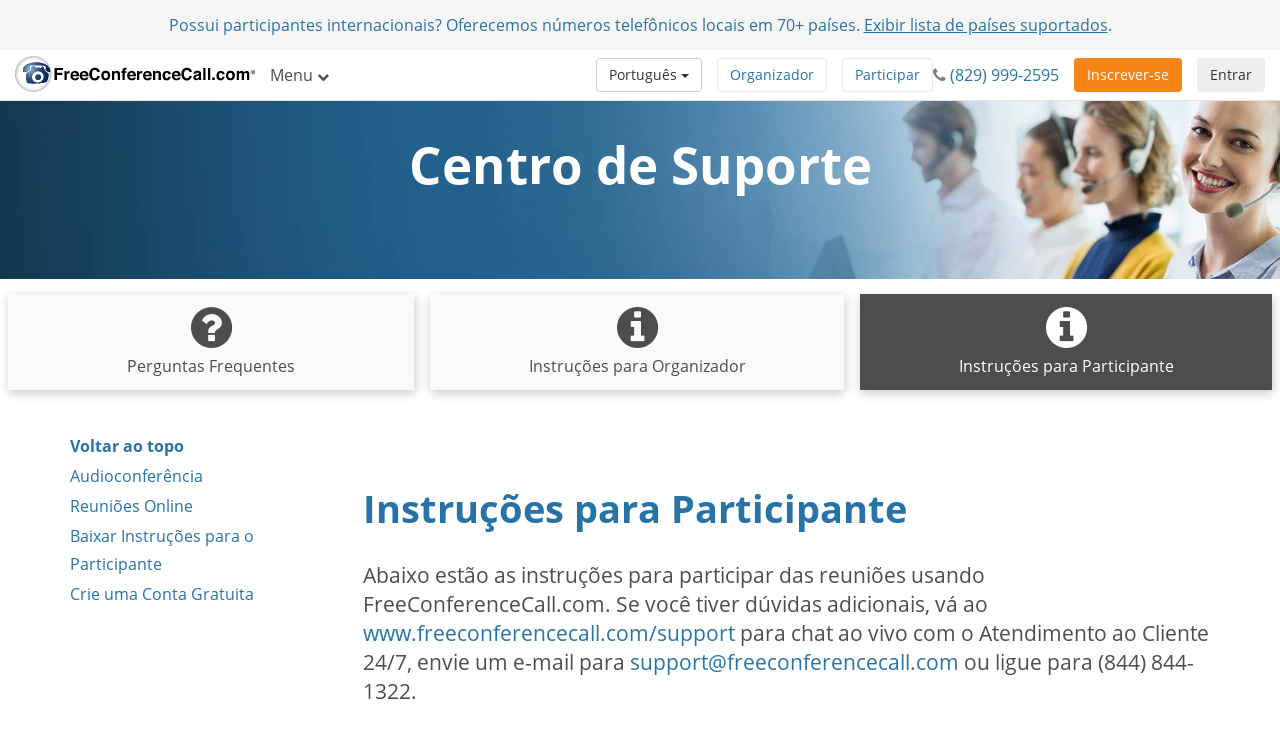

--- FILE ---
content_type: text/html; charset=utf-8
request_url: https://www.freeconferencecall.com/pt/do/participant-instructions
body_size: 11021
content:
<!DOCTYPE html>
<html dir='ltr' lang='pt' xml-lang='pt'>
<head>
<title>
Instruções de Participante | FreeConferenceCall.com
</title>
<meta charset='utf-8'>
<meta content='IE=edge' http-equiv='X-UA-Compatible'>
<meta content='width=device-width, initial-scale=1' name='viewport'>
<meta content='SKYPE_TOOLBAR_PARSER_COMPATIBLE' name='SKYPE_TOOLBAR'>
<meta content='6Ldw2wATAAAAAPrc0sIk2o7FxSX5ZwzkHm55xu2i' name='RECAPTCHA'>
<meta content='telephone=no' name='format-detection'>
<meta content='do' name='country_code'>
<meta content='noindex, nofollow' name='robots'>
<link href='/fcc_favicon.ico' rel='shortcut icon' type='image/x-icon'>
<meta content='Tem alguma pergunta sobre como participar de uma audioconferência ou reuniões online usando FreeConferenceCall.com? Aqui estão instruções fáceis para participar da sua próxima reunião.' name='description'>
<meta content='freeconferencecall.com' name='Author'>
<meta content='text/html; charset=iso-8859-1' http-equiv='Content-Type'>

<meta content='Instruções de Participante | FreeConferenceCall.com' property='og:title'>
<meta content='website' property='og:type'>
<meta content='https://www.freeconferencecall.com/pt/do/participant-instructions' property='og:url'>
<meta content='https://www.freeconferencecall.com/images/fcc_logo_fb.png' property='og:image'>
<meta content='FreeConferenceCall.com' property='og:site_name'>
<meta content='freeconferencecall' property='fb:admins'>


<meta name="csrf-param" content="authenticity_token" />
<meta name="csrf-token" content="tX6jIowpCALXTNPCA9zwmDOqXT6x-qmxYBNPyjq9Zp4ccRFprek3w7Pe9bxrPR_B6nsKTseLYYNrvAEITJStTA" />

<link rel="canonical" href="https://www.freeconferencecall.com/participant-instructions">
<link rel="stylesheet" href="/assets/vendor_inside-0ef4f11ba80feb7a97233767e9249172a93efd603d96b5279d888b96fc8aafc1.css" media="all" debug="false" />
<link rel="stylesheet" href="/assets/application_wide-7a01365a10752a70529fa4fc0f22b877eac79f27b4e657ebac88cf5008086a94.css" media="all" debug="false" />

<script>
if(!window.LauncherConfig) { LauncherConfig = {}; }
if(!window.App) { App = {}; }
LauncherConfig.AppUrl = "https://app.freeconferencecall.com/nc/download?system_platform=mac";
LauncherConfig.PluginVersion = "1.2.2";
LauncherConfig.PluginUrl = 'https://www.freeconferencecall.com/download?localization=en&platform=mac';
LauncherConfig.ServerEnvironment = "fcc_production";
LauncherConfig.OperationSystem = "mac";
LauncherConfig.isLinuxOS = false;
LauncherConfig.isWinOS = false;
LauncherConfig.isMacOS = true;

window.PROJECT_NAME = "fcc";
App.isStartMeeting = (window.PROJECT_NAME === 'sm');
App.isHuddle = (window.PROJECT_NAME === 'huddle');
</script>

<script>
  window.ga=window.ga||function(){(ga.q=ga.q||[]).push(arguments)};ga.l=+new Date;
  ga('create', 'UA-208565-1', 'auto');
  ga('set', 'dimension1', 'no');
  ga('send', 'pageview');
</script>
<script async defer='defer' src='https://www.google-analytics.com/analytics.js'></script>
<script>
  function bingTrackerScript(){
    (function(w,d,t,r,u){var f,n,i;w[u]=w[u]||[],f=function(){var o={ti:"5773337"};o.q=w[u],w[u]=new UET(o),w[u].push("pageLoad")},n=d.createElement(t),n.src=r,n.async=1,n.onload=n.onreadystatechange=function(){var s=this.readyState;s&&s!=="loaded"&&s!=="complete"||(f(),n.onload=n.onreadystatechange=null)},i=d.getElementsByTagName(t)[0],i.parentNode.insertBefore(n,i)})(window,document,"script","//bat.bing.com/bat.js","uetq");
  }
  
  window.addEventListener('load', bingTrackerScript, false);
</script>
<script defer='defer' src='https://www.googletagmanager.com/gtag/js?id=AW-1019974146'></script>
<script>
  window.dataLayer = window.dataLayer || [];
  function gtag(){dataLayer.push(arguments);}
  gtag('js', new Date());
  
  gtag('config', 'AW-1019974146');
</script>
<script>
  // bfcache buster
  window.onpageshow = function(event) {
    if (event.persisted) {
        window.location.reload()
    }
  };
  
  setTimeout(() => {
    // let's delay for better page performance, we don't need it right away
    window.__lc = window.__lc || {};
    window.__lc.license = 7519271;
    var lc = document.createElement('script'); lc.type = 'text/javascript'; lc.async = true;
    lc.src = ('https:' == document.location.protocol ? 'https://' : 'http://') + 'cdn.livechatinc.com/tracking.js';
    var s = document.getElementsByTagName('script')[0]; s.parentNode.insertBefore(lc, s);
  }, 10000);
</script>

</head>
<body class='participant_instructions global' dir='ltr' id='document-top'>
<div class='fcc-modal-mask'></div>
<!-- / by ip -->
<a class='btn btn-light-gray' href='#skip-nav' id='skip-navigation' title='Pular para conteúdo principal'>
Pular para conteúdo principal
</a>

<div class='container-fluid'>
<div class='language-selector-mobile'>
<div class='container-fluid'>
<!-- / do not show the menu when only one language -->
<div class='btn-group language-selector-mobile-row'>
<a class="btn dropdown-toggle btn-md btn-default" data-toggle="dropdown" href="#">Português
<span class='caret'></span>
</a><ul class='dropdown-menu language-menu multi-column'>
<div class='row'>
<div class='col-xs-4'>
<ul>
<li>
<a href="/id/do/participant-instructions">Bahasa Indonesia</a>
</li>
<li>
<a href="/da/do/participant-instructions">Dansk</a>
</li>
<li>
<a href="/de/do/participant-instructions">Deutsch</a>
</li>
<li>
<a href="/global/do/participant-instructions">English</a>
</li>
<li>
<a href="/es/do/participant-instructions">Español</a>
</li>
<li>
<a href="/fr/do/participant-instructions">Français</a>
</li>
</ul>
</div>
<div class='col-xs-4'>
<ul>
<li>
<a href="/it/do/participant-instructions">Italiano</a>
</li>
<li>
<a href="/nl/do/participant-instructions">Nederlands</a>
</li>
<li>
<a href="/no/do/participant-instructions">Norsk</a>
</li>
<li>
<a href="/pl/do/participant-instructions">Polski</a>
</li>
<li>
<a href="/sv/do/participant-instructions">Svenska</a>
</li>
<li>
<a href="/tr/do/participant-instructions">Türkçe</a>
</li>
</ul>
</div>
<div class='col-xs-4'>
<ul>
<li>
<a href="/fi/do/participant-instructions">suomi</a>
</li>
<li>
<a href="/ru/do/participant-instructions">Русский</a>
</li>
<li>
<a href="/he/do/participant-instructions">עברית</a>
</li>
<li>
<a href="/ar/do/participant-instructions">العربية</a>
</li>
<li>
<a href="/ja/do/participant-instructions">日本語</a>
</li>
<li>
<a href="/zh/do/participant-instructions">普通話</a>
</li>
</ul>
</div>
</div>
</ul>
</div>

</div>
</div>
</div>
<div class='navbar navbar-default navbar-fixed-top' role='navigation'>
<div class='nav-banner navbar-header text-center x-small gdpr hidden'>
Ao clicar em Aceitar, você concorda com o nosso <a title="Termos de Serviço" href="/pt/do/terms-of-service">Termos de Serviço</a> e como coletamos e protegemos dados pessoais. <a title="Saiba Mais" href="/pt/do/terms-of-service">Saiba Mais</a>... <button type="button" class="btn btn-default" title="Accept" onclick="window.Utils ? window.Utils.acceptGDPR() : acceptGDPR()">Aceitar</button>
</div>
<div class='nav-banner navbar-header text-center'>
Possui participantes internacionais? Oferecemos números telefônicos locais em 70+ países. <a title="Exibir lista de países suportados" onclick="ga(&#39;send&#39;, &#39;event&#39;, &#39;Banner&#39;, &#39;click&#39;, &#39;international_conferencing_1&#39;);" href="/international-conferencing?country_code=do&amp;locale=pt">Exibir lista de países suportados</a>.
</div>
<input type="hidden" id="show_nav_banner" value="true" autocomplete="off" />
<div class='container-fluid'>
<div class='navbar-header'>
<button name="button" type="button" class="navbar-toggle collapsed" data-target="#navMain" data-toggle="collapse"><span class='sr-only'>
Ativar/desativar navegação
</span>
<span class='icon-bar first'></span>
<span class='icon-bar'></span>
<span class='icon-bar last'></span>
</button><a class="navbar-brand global-logo" title="FreeConferenceCall.com" href="/?country_code=do&amp;locale=pt"><img alt="FreeConferenceCall.com Logo" class="fcc-logo" src="/images/application_wide/general/logo/freeconferencecall-logo.svg" />
</a><a id="login-mobile" class="btn btn-light-gray pull-right" title="Entrar" href="/pt/do/login">Entrar</a>
<div class='visible-xs-block'>
<button name="button" type="button" class="btn btn-orange pull-right nav-signup-btn" onClick="ga(&#39;send&#39;, &#39;event&#39;, &#39;signup button&#39;, &#39;clicked&#39;, &#39;navbar&#39;); window.DialogMessages ? DialogMessages.signupPopup({campaign_tag: &#39;&#39;, signup_popup_login_campaign_tag: &#39;&#39;, signup_sso_btns_campaign_tag: &#39;&#39;, welcome_back_login_campaign_tag: &#39;&#39;, site_tag: &#39;FCC_HO_5_F&#39;, promo: &#39;&#39;}) : Dialog.whatIsThisHome(&#39;&#39;, &#39;&#39;, &#39;FCC_HO_5_F&#39;, &#39;&#39;, &#39;&#39;)" title="Inscrever-se">Inscrever-se</button>
</div>
</div>
<div class='collapse navbar-collapse top-collapse' id='navMain'>
<ul class='nav navbar-nav'>
<li class='dropdown hidden-xs'>
<a class="dropdown-toggle" data-toggle="dropdown" href="#">Menu
<i aria-label='Menu' class='fa fa-chevron-down'></i>
</a><ul class='dropdown-menu' role='menu'>
<li class='' role='menuitem'>
<a title="Como Funciona" href="/pt/do/how-it-works">Como Funciona</a>
</li>
<li class='' role='menuitem'>
<a title="Videoconferência" href="/pt/do/video-conferencing">Videoconferência</a>
</li>
<li class='' role='menuitem'>
<a title="Compartilhamento de Tela" href="/pt/do/screen-sharing">Compartilhamento de Tela</a>
</li>
<li class='' role='menuitem'>
<a title="One Number" href="/pt/do/one-number-3">One Number</a>
</li>
<li class='' role='menuitem'>
<a title="Funcionalidades" href="/features">Funcionalidades</a>
</li>
<li class='' role='menuitem'>
<a title="Centro de Suporte" href="/pt/do/support">Centro de Suporte</a>
</li>
<li class='divider hidden'></li>

<li class='divider om-item-on-menu hidden-xs'></li>
<li class='divider hidden-xs' role='menuitem'></li>
<li class='hidden-xs' role='menuitem'>
<div class='phone-number-group'>
<p class='navbar-text'>
Atendimento ao Cliente:
<i aria-label='Ícone de telefone' class='fa fa-phone'></i>
<span aria-label='(829) 999-2595' class='phone-number'>
(829) 999-2595
</span>
</p>
</div>
</li>
</ul>
</li>
<li class='visible-xs-block' role='menuitem'>
<a title="Como Funciona" href="/pt/do/how-it-works">Como Funciona</a>
</li>
<li class='visible-xs-block' role='menuitem'>
<a title="Videoconferência" href="/pt/do/video-conferencing">Videoconferência</a>
</li>
<li class='visible-xs-block' role='menuitem'>
<a title="Compartilhamento de Tela" href="/pt/do/screen-sharing">Compartilhamento de Tela</a>
</li>
<li class='visible-xs-block' role='menuitem'>
<a title="One Number" href="/pt/do/one-number-3">One Number</a>
</li>
<li class='visible-xs-block' role='menuitem'>
<a title="Funcionalidades" href="/features">Funcionalidades</a>
</li>
<li class='visible-xs-block' role='menuitem'>
<a title="Centro de Suporte" href="/pt/do/support">Centro de Suporte</a>
</li>
<li class='divider visible-xs-block'></li>

<li class='dropdown hidden-xs online-meeting-menu'>
<a class="dropdown-toggle" title="Reuniões Online" data-toggle="dropdown" href="#">Reuniões Online
<i class='fa fa-chevron-down'></i>
</a><ul class='dropdown-menu' role='menu'>
<li class='' role='menuitem'>
<button class='btn-link btn-block host_meeting_btn' onClick='Launcher.showHostPopup()' title='Organizar uma Reunião' type='button'>
<i aria-label='Organizar uma Reunião' class='fa fa-user'></i>
Organizar uma Reunião
</button>
</li>
<li class='' role='menuitem'>
<button class='btn-link btn-block join_meeting_btn' onClick='Launcher.showJoinPopup()' title='Participar de Reunião' type='button'>
<i aria-label='Participar de Reunião' class='fa fa-sign-in'></i>
Participar de Reunião
</button>
</li>
<li class='divider' role='menuitem'></li>
<li class='' role='menuitem'>
<a title="Reuniões Online Gratuitas" href="/online-meetings"><i aria-label='Reuniões Online Gratuitas' class='fa fa-desktop'></i>
Reuniões Online Gratuitas
</a></li>

</ul>
</li>
<li class='visible-xs-block' role='menuitem'>
<button class='btn-link btn-block host_meeting_btn' onClick='Launcher.showHostPopup()' title='Organizar uma Reunião' type='button'>
<i aria-label='Organizar uma Reunião' class='fa fa-user'></i>
Organizar uma Reunião
</button>
</li>
<li class='visible-xs-block' role='menuitem'>
<button class='btn-link btn-block join_meeting_btn' onClick='Launcher.showJoinPopup()' title='Participar de Reunião' type='button'>
<i aria-label='Participar de Reunião' class='fa fa-sign-in'></i>
Participar de Reunião
</button>
</li>
<li class='divider visible-xs-block' role='menuitem'></li>
<li class='visible-xs-block' role='menuitem'>
<a title="Reuniões Online Gratuitas" href="/online-meetings"><i aria-label='Reuniões Online Gratuitas' class='fa fa-desktop'></i>
Reuniões Online Gratuitas
</a></li>


<li class='hide-phone divider' role='menuitem'></li>
<li class='hide-phone'>
<div class='phone-number-group'>
<p class='navbar-text'>
Atendimento ao Cliente:
<i aria-label='Ícone de telefone' class='fa fa-phone'></i>
<span aria-label='(829) 999-2595' class='phone-number'>
(829) 999-2595
</span>
</p>
</div>
</li>
</ul>
<div class='navbar-right login-btn hidden-xs'>
<a id="login-desktop" class="btn btn-light-gray pull-right" title="Entrar" href="/pt/do/login">Entrar</a>
</div>
<div class='navbar-right signup-btn'>
<button name="button" type="button" class="btn btn-orange nav-signup-btn" onClick="ga(&#39;send&#39;, &#39;event&#39;, &#39;signup button&#39;, &#39;clicked&#39;, &#39;navbar&#39;); window.DialogMessages ? DialogMessages.signupPopup({campaign_tag: &#39;&#39;, signup_popup_login_campaign_tag: &#39;&#39;, signup_sso_btns_campaign_tag: &#39;&#39;, welcome_back_login_campaign_tag: &#39;&#39; , site_tag: &#39;FCC_HO_5_F&#39;, promo: &#39;&#39;}) : Dialog.whatIsThisHome(&#39;&#39;, &#39;&#39;, &#39;FCC_HO_5_F&#39;, &#39;&#39;, &#39;&#39;)" title="Inscrever-se">Inscrever-se</button>
</div>
<div class='navbar-right hidden-sm'>
<div class='phone-number-group'>
<p class='navbar-text'>
<i aria-label='Ícone de telefone' class='fa fa-phone'></i>
<span aria-label='(829) 999-2595' class='phone-number'>
(829) 999-2595
</span>
</p>
</div>
</div>
<ul class='navbar-right join-host-menu version2-menu'>
<li class='pull-right'>
<button name="button" type="submit" class="btn btn-white" onClick="Launcher.showJoinPopup()" title="Participar de Reunião">Participar</button>
</li>
<li class='pull-right'>
<button name="button" type="submit" class="btn btn-white" onClick="Launcher.showHostPopup(&#39;false&#39;, &#39;false&#39;)" title="Organizar uma Reunião">Organizador</button>
</li>
</ul>
<div class='navbar-right'>
<!-- / do not show the menu when only one language -->
<div class='btn-group language-selector-mobile-row'>
<a class="btn dropdown-toggle btn-md btn-default" data-toggle="dropdown" href="#">Português
<span class='caret'></span>
</a><ul class='dropdown-menu language-menu multi-column'>
<div class='row'>
<div class='col-xs-4'>
<ul>
<li>
<a href="/id/do/participant-instructions">Bahasa Indonesia</a>
</li>
<li>
<a href="/da/do/participant-instructions">Dansk</a>
</li>
<li>
<a href="/de/do/participant-instructions">Deutsch</a>
</li>
<li>
<a href="/global/do/participant-instructions">English</a>
</li>
<li>
<a href="/es/do/participant-instructions">Español</a>
</li>
<li>
<a href="/fr/do/participant-instructions">Français</a>
</li>
</ul>
</div>
<div class='col-xs-4'>
<ul>
<li>
<a href="/it/do/participant-instructions">Italiano</a>
</li>
<li>
<a href="/nl/do/participant-instructions">Nederlands</a>
</li>
<li>
<a href="/no/do/participant-instructions">Norsk</a>
</li>
<li>
<a href="/pl/do/participant-instructions">Polski</a>
</li>
<li>
<a href="/sv/do/participant-instructions">Svenska</a>
</li>
<li>
<a href="/tr/do/participant-instructions">Türkçe</a>
</li>
</ul>
</div>
<div class='col-xs-4'>
<ul>
<li>
<a href="/fi/do/participant-instructions">suomi</a>
</li>
<li>
<a href="/ru/do/participant-instructions">Русский</a>
</li>
<li>
<a href="/he/do/participant-instructions">עברית</a>
</li>
<li>
<a href="/ar/do/participant-instructions">العربية</a>
</li>
<li>
<a href="/ja/do/participant-instructions">日本語</a>
</li>
<li>
<a href="/zh/do/participant-instructions">普通話</a>
</li>
</ul>
</div>
</div>
</ul>
</div>

</div>
</div>
</div>
</div>
<div class='nav-fix '></div>

<div id='skip-nav' tabindex='-1'></div>



<div class='block' id='simple-sellbox'>
<h1 class='white'>
Centro de Suporte
</h1>
</div>
<div class='noselect' id='sub-nav'>
<ul>
<li class='sub-dropdown'>
<a>
Menu
<span class='unicode'>▸</span>
<span class='breadcrumbs'></span>
<i aria-label='Menu' class='fa fa-chevron-right white pull-right'></i>
</a>
</li>
<li class='clearfix'></li>
<ul class='sub-menu nav nav-pills nav-justified'>
<li class=''>
<a title="Perguntas Frequentes" href="/pt/do/support"><i aria-label='Perguntas Frequentes' class='fa fa-question-circle fa-3x'></i>
<p class='sub-menu-text'>
Perguntas Frequentes
</p>
</a></li>
<li class=''>
<a title="Instruções para Organizador" href="/pt/do/host-instructions"><i aria-label='Instruções para Organizador' class='fa fa-info-circle fa-3x'></i>
<p class='sub-menu-text'>Instruções para Organizador</p>
</a></li>
<li class='active'>
<a title="Instruções para Participante" href="/pt/do/participant-instructions"><i aria-label='Instruções para Participante' class='fa fa-info-circle fa-3x'></i>
<p class='sub-menu-text'>Instruções para Participante</p>
</a></li>
</ul>
</ul>
</div>


<div class='container'>
<div class='row'>
<nav class='hidden-xs hidden-sm hidden-md col-lg-3 scrollspy'>
<div class='bs-docs-sidebar' data-offset-top='205' data-spy='affix'>
<ul class='nav nav-stacked scroll' id='sidebar-web-instructions'>
<li>
<a href='#document-top' title='Voltar ao topo'>
Voltar ao topo
</a>
</li>
<li>
<a class="contact-menu-link" title="Audioconferência" href="#audio-conferencing">Audioconferência</a>
<ul class='nav'>
<li>
<a class='contact-menu-link' href='#audio-how-to-join' title='Como Participar'>
Como Participar
</a>
</li>
<li><a title="Comandos de Teclado do Telefone" href="#phone-keypad-commands">Comandos de Teclado do Telefone</a></li>
<li>
<a title="Instruções de Reprodução" href="#playback-instructions">Instruções de Reprodução</a>
</li>
</ul>
</li>
<li>
<a class="contact-menu-link" title="Reuniões Online" href="#online-meetings">Reuniões Online</a>
<ul class='nav'>
<li>
<a class='contact-menu-link' href='#online-meetings-join' title='Como Participar'>
Como Participar
</a>
</li>
</ul>
</li>
<li>
<a class='contact-menu-link' href='#download-participant-instructions' title='Baixar Instruções para o Participante'>
Baixar Instruções para o Participante
</a>
</li>
<li><a class="contact-menu-link" onclick="window.DialogMessages ? DialogMessages.signupPopup({site_tag: &#39;FCC_HO_5_F&#39;}) : Dialog.whatIsThisHome(&#39;&#39;, &#39;&#39;, &#39;FCC_HO_5_F&#39;, &#39;&#39;, &#39;&#39;)" title="Crie uma Conta Gratuita" href="#">Crie uma Conta Gratuita</a></li>
</ul>
</div>
</nav>

<div class='col-md-12 col-lg-9 content' id='hd-audio-instructions'>
<h2 class='blue'>Instruções para Participante</h2>
<p class='lead'>
Abaixo estão as instruções para participar das reuniões usando FreeConferenceCall.com. Se você tiver dúvidas adicionais, vá ao <a title="www.freeconferencecall.com/support" href="/pt/do/support">www.freeconferencecall.com/support</a> para chat ao vivo com o Atendimento ao Cliente 24/7, envie um e-mail para <a title="support@freeconferencecall.com" href="mailto:support@freeconferencecall.com">support@freeconferencecall.com</a> ou ligue para (844) 844-1322.
</p>
<br>
<hr>
<br>
<div class='row'>
<div class='col-md-12'>
<section class='jumptarget group' id='audio-conferencing'>
<div class='row'>
<div class='col-md-12'>
<h3>Audioconferência</h3>
<p>Uma teleconferência é a maneira mais fácil de conectar-se com um grupo.</p>
<section class='jumptarget subgroup' id='audio-how-to-join'>
<div class='row'>
<div class='col-md-12'>
<h4 class='blue'>
Como Participar
</h4>
<p>
Para participar de uma audioconferência:
</p>
<ol>
<li>
Ligue para o número de acesso fornecido. Um link para os números de acessos locais também está disponível no convite do organizador
</li>
<li>
Quando solicitado, insira o código de acesso do organizador, seguido por <strong>cerquilha</strong> ou <strong>jogo da velha (#)</strong>.
</li>
</ol>
</div>
</div>
</section>
<section class='jumptarget subgroup' id='phone-keypad-commands'>
<div class='row'>
<div class='col-md-12'>
<h4 class='blue'>Comandos de Teclado do Telefone</h4>
<p>
<strong>
Comandos de Teclado do Participante
</strong>
</p>
<p>
Controle certos aspectos da conferência a partir do telefone com os seguintes comandos:
</p>
<div class='table-responsive'>
<table class='table table-striped table-bordered'>
<tr>
<th>
Comando
</th>
<th>
Título
</th>
<th>
Descrição
</th>
</tr>
<tr>
<td class='keypad-command'>
*3
</td>
<td class='keypad-command'>
Salas Separadas
</td>
<td>
Saia da conferência principal para participar de uma sub-conferência. Pressione <strong>*3</strong> seguido do número da sub-conferência, de <strong>1</strong> a <strong>9</strong>, ou pressione <strong>*3*</strong> para retornar para a sala de conferência principal a qualquer momento.
</td>
</tr>
<tr>
<td class='keypad-command'>
*4
</td>
<td class='keypad-command'>Instruções</td>
<td>
Ouça a lista de comandos de teclado disponíveis.
</td>
</tr>
<tr>
<td class='keypad-command'>
*6
</td>
<td class='keypad-command'>
Auto Silenciar
</td>
<td>
Silencie a sua linha individual. Pressione <strong>*6</strong> novamente para ativar a linha.
</td>
</tr>
<tr>
<td class='keypad-command'>
94
</td>
<td class='keypad-command'>
Reações
</td>
<td>
Levante sua mão e compartilhe suas reações digitalmente na reunião.<br><br>Pressione <strong>94</strong> para escutar a lista de reações disponíveis na reunião.<br><br>Pressione <strong>941</strong> para levantar sua mão<br><br>Pressione <strong>942</strong> para mostrar um polegar para cima<br><br>Pressione <strong>943</strong> para mostrar um polegar para baixo<br><br>Pressione <strong>*</strong> para remover sua reação.
</td>
</tr>
<tr>
<td class='keypad-command'>
#PIN#
</td>
<td class='keypad-command'>
Sincronização de Áudio
</td>
<td>
Integre seu áudio à reunião online. Pressione <strong>#</strong>, digite o <strong>PIN</strong> listado no Painel de Controle da Reunião e pressione <strong>#</strong> novamente.<br><br><strong>Nota:</strong> Este comando é usado apenas para reuniões online.
</td>
</tr>
</table>
</div>

</div>
</div>
</section>
<section class='jumptarget subgroup' id='playback-instructions'>
<div class='row'>
<div class='col-md-12'>
<h4 class='blue'>Instruções de Reprodução</h4>
<p>
Existem duas opções para reproduzir uma conferência gravada.
</p>
<ol>
<li>
O organizador fornece aos participantes o número de reprodução, código de acesso e número de referência. <br><br> Note que o número de reprodução é diferente do número de acesso. Ligue para o número de reprodução da gravação e, em seguida, insira o código de acesso e o número de referência para uma gravação específica, quando solicitado. Uma vez confirmado, o sistema reproduzirá a conferência gravada. Durante a reprodução, o usuário pode adiantar ou retroceder a conferência gravada usando os seguintes comandos de teclado do telefone:
<br>
<br>
<div class='table-responsive'>
<table class='table table-striped table-bordered'>
<tr>
<th>
Comando
</th>
<th>
Título
</th>
<th>
Descrição
</th>
</tr>
<tr>
<td class='keypad-command'>
4
</td>
<td class='keypad-command'>
Retroceder um minuto
</td>
<td>
Pressione 4 para retroceder um minuto.
</td>
</tr>
<tr>
<td class='keypad-command'>
5
</td>
<td class='keypad-command'>
Pausar/Retomar
</td>
<td>
Pressione 5 para pausar, pressione 5 novamente para continuar.
</td>
</tr>
<tr>
<td class='keypad-command'>
6
</td>
<td class='keypad-command'>
Avançar um minuto
</td>
<td>
Pressione 6 para avançar um minuto.
</td>
</tr>
</table>
</div>

</li>
<li>
O organizador compartilha um link para a gravação.
</li>
</ol>

</div>
</div>
</section>
</div>
</div>
</section>
<hr>
<section class='jumptarget group' id='online-meetings'>
<div class='row'>
<div class='col-md-12'>
<h3>Reuniões Online</h3>
<p>
Use reuniões online para participar de uma conferência Web, para compartilhar tela e exibir vídeo usando uma webcam.
</p>
<section class='jumptarget subgroup' id='online-meetings-join'>
<div class='row'>
<div class='col-md-12'>
<h4 class='blue'>
Como Participar
</h4>
<p>
Participe da reunião online usando o aplicativo para computador de FreeConferenceCall.com (recomendado) ou através do Web Viewer. <br><br><strong>Nota:</strong> Recomendamos o navegador Chrome&trade; para a funcionalidade completa do participante, incluindo áudio VoIP, video, compartilhamento de tela com chat.<p>O que você precisa:</p><ul><li>Link de reunião online do organizador e/ou ID de reunião online (aplicativo para computador apenas)</li><li>Se você estiver discando para a parte de áudio (recomendado), tenha em mãos o número de acesso e o código de acesso</li></ul>
</p>
<p>
Para participar com o aplicativo de computador (recomendado):
</p>
<ol>
<li>
Iniciar o FreeConferenceCall.com <a onclick="Launcher.download()" title="views.landings.common_partials.main_blocks_partials.blocks_global.participant_instructions.join_with_desktop.desktop_app" href="javascript://">aplicativo de computador</a>.
</li>
<li>
Clique em <strong>Participar</strong> e digite seu nome, endereço de e-mail e o ID de reunião online do organizador.
</li>
<li>Participe da parte de áudio da reunião online, clicando primeiro no ícone <strong>Telefone</strong> no Painel de Controle da Reunião. Em seguida, clique no botão <strong>Telefone</strong>, ligue para o número de acesso e digite o código de acesso seguido por <strong>cerquilha</strong> ou <strong>jogo da velha (#)</strong> ou <strong> Microfone e Alto-falantes</strong> e <strong>Conectar Agora</strong> para se conectar através do VoIP.</li>
</ol>
<p>
Para participar com o Web Viewer (nenhum download é necessário):<ol><li>Abra o link de reunião online em um navegador para carregar o Web Viewer.</li><li>Na janela pop up do Web Viewer, digite seu nome, endereço de e-mail e clique em <strong>Participar</strong>.</li><li>Clique em <strong>Telefone</strong> e/ou <strong>Câmera</strong> no Painel de Controle da Reunião e siga as instruções para conectar o áudio e/ou vídeo. Você será colocado em espera até o próximo participante chegar.</li></ol>
</p>
<p>
<strong>Nota:</strong> Para compartilhar sua tela, use o Chromebook para obter a funcionalidade completa pelos participantes ou baixe o aplicativo de computador, selecionando <strong>Info</strong> no Painel de Controle da Reunião e clicando em <strong>Baixar App de Computador</strong>. Você também pode baixar o app de computador a qualquer momento acessando FreeConferenceCall.com e clicando em <strong>Baixar App</strong> na parte inferior da página.
</p>
</div>
</div>
</section>
</div>
</div>
</section>
<section class='jumptarget group' id='download-participant-instructions'>
<div class='row'>
<div class='col-md-12'>
<h3>
Baixar Instruções para o Participante
</h3>
<ul class='support-docs'>
<li>
<a title="Instruções para Participante" target="_blank" rel="noopener" href="/pdf/global/global-participant-instructions-09-17-2020.pdf"><i class='fa fa-file-pdf-o'>Instruções para Participante</i>
</a><br>
<br>
</li>
</ul>
</div>
</div>
</section>
</div>
</div>
</div>

</div>
</div>
<div class='global-logged-out' id='footer'>
<div class='container footernav'>
<div class='row'>
<div class='col-md-12'>
<ul class='list-inline text-center'>
<li><a title="Como Funciona" href="/pt/do/how-it-works">Como Funciona</a></li>
<li><a title="Funcionalidades" href="/features">Funcionalidades</a></li>
<li><a title="Centro de Suporte" href="/pt/do/support">Centro de Suporte</a></li>
<li><a title="Instruções" href="/pt/do/host-instructions">Instruções</a></li>
<li><a title="Downloads" href="/downloads">Downloads</a></li>
<li id='download-app'><a title="Baixe o App para Computador" onclick="ga(&#39;send&#39;, &#39;event&#39;, &#39;Desktop App&#39;, &#39;Download&#39;, &#39;Footer Link&#39;); Launcher.download();  return false;" href="javascript://">Baixe o App para Computador</a></li>
</ul>
</div>
</div>
<hr>
<div class='row row-centered'>
<div class='col-md-12 col-sm-12 col-xs-12 col-centered'>
<div class='social-icons'>
<ul>
<li>
<a title="Youtube" rel="noopener" target="_blank" href="https://www.youtube.com/user/freeconf"><i class='fa fa-youtube-square fa-2x'></i>
<span class='sr-only'>
Youtube
</span>
</a></li>
<li>
<a title="LinkedIn" href="https://www.linkedin.com/company/freeconferencecall.com"><i class='fa fa-linkedin-square fa-2x'></i>
<span class='sr-only'>
LinkedIn
</span>
</a></li>
</ul>
</div>
</div>
</div>

<div class='row'>
<div class='col-md-12'>
<div class='small' id='sitelegend'>
<ul>
<li><a title="Política de Privacidade" href="/pt/do/privacy-policy">Política de Privacidade</a></li>
<li><a title="Mapa do site" href="/pt/do/sitemap">Mapa do site</a></li>
<li><a title="Uso Aceitável" href="/phone/acceptableuse?country_code=do&amp;locale=pt">Uso Aceitável</a></li>
<li><a title="Termos &amp; Condições" href="/pt/do/terms-of-service">Termos &amp; Condições</a></li>
<li>
&#169; FreeConferenceCall.com 2001-2026, ver G
</li>
<li id='country-selector'>
<div class='vertical-center'>
<svg fill='none' height='16' viewBox='0 0 16 16' width='16' xmlns='http://www.w3.org/2000/svg'>
<path d='M14 6.66669C14 11.3334 8 15.3334 8 15.3334C8 15.3334 2 11.3334 2 6.66669C2 5.07539 2.63214 3.54926 3.75736 2.42405C4.88258 1.29883 6.4087 0.666687 8 0.666687C9.5913 0.666687 11.1174 1.29883 12.2426 2.42405C13.3679 3.54926 14 5.07539 14 6.66669Z' stroke='#2773A7' stroke-linecap='round' stroke-linejoin='round'></path>
<path d='M8 8.66669C9.10457 8.66669 10 7.77126 10 6.66669C10 5.56212 9.10457 4.66669 8 4.66669C6.89543 4.66669 6 5.56212 6 6.66669C6 7.77126 6.89543 8.66669 8 8.66669Z' stroke='#2773A7' stroke-linecap='round' stroke-linejoin='round'></path>
</svg>
<a onclick="DialogMessages.countrySelectorPopup();" title="Selecionar País" href="#">República Dominicana</a>
<div class='flag-icon flag-icon-do'></div>
</div>
</li>
</ul>
</div>
</div>
<div class='hidden' id='country-selector-popup'>
<div id='countrylist'>
<h3>
Américas
</h3>
<div class='row'>
<div class='col-xs-12 col-sm-6 col-md-3'>
<i class='pull-left fa-2x flag-icon flag-icon-ar'></i>
<span class='sr-only'>
Argentina
</span>
<p class='country-name ellipsis'>
<a title="Argentina" href="/es/ar/participant-instructions">Argentina</a>
<i class='x-small'>
Espanhol
</i>
</p>
</div>
<div class='col-xs-12 col-sm-6 col-md-3'>
<i class='pull-left fa-2x flag-icon flag-icon-br'></i>
<span class='sr-only'>
Brasil
</span>
<p class='country-name ellipsis'>
<a title="Brazil" href="/pt/br/participant-instructions">Brasil</a>
<i class='x-small'>
Português
</i>
</p>
</div>
<div class='col-xs-12 col-sm-6 col-md-3'>
<i class='pull-left fa-2x flag-icon flag-icon-ca'></i>
<span class='sr-only'>
Canadá
</span>
<p class='country-name ellipsis'>
<a title="Canada" href="/global/ca/participant-instructions">Canadá</a>
<i class='x-small'>
Inglês
</i>
</p>
</div>
<div class='col-xs-12 col-sm-6 col-md-3'>
<i class='pull-left fa-2x flag-icon flag-icon-cl'></i>
<span class='sr-only'>
Chile
</span>
<p class='country-name ellipsis'>
<a title="Chile" href="/es/cl/participant-instructions">Chile</a>
<i class='x-small'>
Espanhol
</i>
</p>
</div>
</div>
<div class='row'>
<div class='col-xs-12 col-sm-6 col-md-3'>
<i class='pull-left fa-2x flag-icon flag-icon-co'></i>
<span class='sr-only'>
Colômbia
</span>
<p class='country-name ellipsis'>
<a title="Colombia" href="/es/co/participant-instructions">Colômbia</a>
<i class='x-small'>
Espanhol
</i>
</p>
</div>
<div class='col-xs-12 col-sm-6 col-md-3'>
<i class='pull-left fa-2x flag-icon flag-icon-cr'></i>
<span class='sr-only'>
Costa Rica
</span>
<p class='country-name ellipsis'>
<a title="Costa Rica" href="/es/cr/participant-instructions">Costa Rica</a>
<i class='x-small'>
Espanhol
</i>
</p>
</div>
<div class='col-xs-12 col-sm-6 col-md-3'>
<i class='pull-left fa-2x flag-icon flag-icon-do'></i>
<span class='sr-only'>
República Dominicana
</span>
<p class='country-name ellipsis'>
<a title="Dominican Republic" href="/es/do/participant-instructions">República Dominicana</a>
<i class='x-small'>
Espanhol
</i>
</p>
</div>
<div class='col-xs-12 col-sm-6 col-md-3'>
<i class='pull-left fa-2x flag-icon flag-icon-gt'></i>
<span class='sr-only'>
Guatemala
</span>
<p class='country-name ellipsis'>
<a title="Guatemala" href="/es/gt/participant-instructions">Guatemala</a>
<i class='x-small'>
Espanhol
</i>
</p>
</div>
</div>
<div class='row'>
<div class='col-xs-12 col-sm-6 col-md-3'>
<i class='pull-left fa-2x flag-icon flag-icon-mx'></i>
<span class='sr-only'>
México
</span>
<p class='country-name ellipsis'>
<a title="Mexico" href="/es/mx/participant-instructions">México</a>
<i class='x-small'>
Espanhol
</i>
</p>
</div>
<div class='col-xs-12 col-sm-6 col-md-3'>
<i class='pull-left fa-2x flag-icon flag-icon-pa'></i>
<span class='sr-only'>
Panamá
</span>
<p class='country-name ellipsis'>
<a title="Panama" href="/es/pa/participant-instructions">Panamá</a>
<i class='x-small'>
Espanhol
</i>
</p>
</div>
<div class='col-xs-12 col-sm-6 col-md-3'>
<i class='pull-left fa-2x flag-icon flag-icon-pe'></i>
<span class='sr-only'>
Peru
</span>
<p class='country-name ellipsis'>
<a title="Peru" href="/es/pe/participant-instructions">Peru</a>
<i class='x-small'>
Espanhol
</i>
</p>
</div>
<div class='col-xs-12 col-sm-6 col-md-3'>
<i class='pull-left fa-2x flag-icon flag-icon-us'></i>
<span class='sr-only'>
Estados Unidos
</span>
<p class='country-name ellipsis'>
<a title="United States" href="/en/us/participant-instructions">Estados Unidos</a>
<i class='x-small'>
Inglês
</i>
</p>
</div>
</div>
<h3>
EMEA
</h3>
<div class='row'>
<div class='col-xs-12 col-sm-6 col-md-3'>
<i class='pull-left fa-2x flag-icon flag-icon-af'></i>
<span class='sr-only'>
Afeganistão
</span>
<p class='country-name ellipsis'>
<a title="Afghanistan" href="/global/af/participant-instructions">Afeganistão</a>
<i class='x-small'>
Inglês
</i>
</p>
</div>
<div class='col-xs-12 col-sm-6 col-md-3'>
<i class='pull-left fa-2x flag-icon flag-icon-at'></i>
<span class='sr-only'>
Áustria
</span>
<p class='country-name ellipsis'>
<a title="Austria" href="/de/at/participant-instructions">Áustria</a>
<i class='x-small'>
Alemão
</i>
</p>
</div>
<div class='col-xs-12 col-sm-6 col-md-3'>
<i class='pull-left fa-2x flag-icon flag-icon-bh'></i>
<span class='sr-only'>
Bahrein
</span>
<p class='country-name ellipsis'>
<a title="Bahrain" href="/ar/bh/participant-instructions">Bahrein</a>
<i class='x-small'>
Árabe
</i>
</p>
</div>
<div class='col-xs-12 col-sm-6 col-md-3'>
<i class='pull-left fa-2x flag-icon flag-icon-be'></i>
<span class='sr-only'>
Bélgica
</span>
<p class='country-name ellipsis'>
<a title="Belgium" href="/nl/be/participant-instructions">Bélgica</a>
<i class='x-small'>
Holandês
</i>
</p>
</div>
</div>
<div class='row'>
<div class='col-xs-12 col-sm-6 col-md-3'>
<i class='pull-left fa-2x flag-icon flag-icon-ba'></i>
<span class='sr-only'>
Bósnia e Herzegovina
</span>
<p class='country-name ellipsis'>
<a title="Bosnia and Herzegovina" href="/global/ba/participant-instructions">Bósnia e Herzegovina</a>
<i class='x-small'>
Inglês
</i>
</p>
</div>
<div class='col-xs-12 col-sm-6 col-md-3'>
<i class='pull-left fa-2x flag-icon flag-icon-bg'></i>
<span class='sr-only'>
Bulgária
</span>
<p class='country-name ellipsis'>
<a title="Bulgaria" href="/global/bg/participant-instructions">Bulgária</a>
<i class='x-small'>
Inglês
</i>
</p>
</div>
<div class='col-xs-12 col-sm-6 col-md-3'>
<i class='pull-left fa-2x flag-icon flag-icon-cm'></i>
<span class='sr-only'>
Camarões
</span>
<p class='country-name ellipsis'>
<a title="Cameroon" href="/fr/cm/participant-instructions">Camarões</a>
<i class='x-small'>
Francês
</i>
</p>
</div>
<div class='col-xs-12 col-sm-6 col-md-3'>
<i class='pull-left fa-2x flag-icon flag-icon-hr'></i>
<span class='sr-only'>
Croácia
</span>
<p class='country-name ellipsis'>
<a title="Croatia" href="/global/hr/participant-instructions">Croácia</a>
<i class='x-small'>
Inglês
</i>
</p>
</div>
</div>
<div class='row'>
<div class='col-xs-12 col-sm-6 col-md-3'>
<i class='pull-left fa-2x flag-icon flag-icon-cy'></i>
<span class='sr-only'>
Chipre
</span>
<p class='country-name ellipsis'>
<a title="Cyprus" href="/global/cy/participant-instructions">Chipre</a>
<i class='x-small'>
Inglês
</i>
</p>
</div>
<div class='col-xs-12 col-sm-6 col-md-3'>
<i class='pull-left fa-2x flag-icon flag-icon-cz'></i>
<span class='sr-only'>
República Tcheca
</span>
<p class='country-name ellipsis'>
<a title="Czech Republic" href="/global/cz/participant-instructions">República Tcheca</a>
<i class='x-small'>
Inglês
</i>
</p>
</div>
<div class='col-xs-12 col-sm-6 col-md-3'>
<i class='pull-left fa-2x flag-icon flag-icon-dk'></i>
<span class='sr-only'>
Dinamarca
</span>
<p class='country-name ellipsis'>
<a title="Denmark" href="/da/dk/participant-instructions">Dinamarca</a>
<i class='x-small'>
Dinamarquês
</i>
</p>
</div>
<div class='col-xs-12 col-sm-6 col-md-3'>
<i class='pull-left fa-2x flag-icon flag-icon-ee'></i>
<span class='sr-only'>
Estônia
</span>
<p class='country-name ellipsis'>
<a title="Estonia" href="/global/ee/participant-instructions">Estônia</a>
<i class='x-small'>
Inglês
</i>
</p>
</div>
</div>
<div class='row'>
<div class='col-xs-12 col-sm-6 col-md-3'>
<i class='pull-left fa-2x flag-icon flag-icon-fi'></i>
<span class='sr-only'>
Finlândia
</span>
<p class='country-name ellipsis'>
<a title="Finland" href="/fi/fi/participant-instructions">Finlândia</a>
<i class='x-small'>
Finlandês
</i>
</p>
</div>
<div class='col-xs-12 col-sm-6 col-md-3'>
<i class='pull-left fa-2x flag-icon flag-icon-fr'></i>
<span class='sr-only'>
França
</span>
<p class='country-name ellipsis'>
<a title="France" href="/fr/fr/participant-instructions">França</a>
<i class='x-small'>
Francês
</i>
</p>
</div>
<div class='col-xs-12 col-sm-6 col-md-3'>
<i class='pull-left fa-2x flag-icon flag-icon-ge'></i>
<span class='sr-only'>
Geórgia
</span>
<p class='country-name ellipsis'>
<a title="Georgia" href="/global/ge/participant-instructions">Geórgia</a>
<i class='x-small'>
Inglês
</i>
</p>
</div>
<div class='col-xs-12 col-sm-6 col-md-3'>
<i class='pull-left fa-2x flag-icon flag-icon-de'></i>
<span class='sr-only'>
Alemanha
</span>
<p class='country-name ellipsis'>
<a title="Germany" href="/de/de/participant-instructions">Alemanha</a>
<i class='x-small'>
Alemão
</i>
</p>
</div>
</div>
<div class='row'>
<div class='col-xs-12 col-sm-6 col-md-3'>
<i class='pull-left fa-2x flag-icon flag-icon-gr'></i>
<span class='sr-only'>
Grécia
</span>
<p class='country-name ellipsis'>
<a title="Greece" href="/global/gr/participant-instructions">Grécia</a>
<i class='x-small'>
Inglês
</i>
</p>
</div>
<div class='col-xs-12 col-sm-6 col-md-3'>
<i class='pull-left fa-2x flag-icon flag-icon-hu'></i>
<span class='sr-only'>
Hungria
</span>
<p class='country-name ellipsis'>
<a title="Hungary" href="/global/hu/participant-instructions">Hungria</a>
<i class='x-small'>
Inglês
</i>
</p>
</div>
<div class='col-xs-12 col-sm-6 col-md-3'>
<i class='pull-left fa-2x flag-icon flag-icon-is'></i>
<span class='sr-only'>
Islândia
</span>
<p class='country-name ellipsis'>
<a title="Iceland" href="/global/is/participant-instructions">Islândia</a>
<i class='x-small'>
Inglês
</i>
</p>
</div>
<div class='col-xs-12 col-sm-6 col-md-3'>
<i class='pull-left fa-2x flag-icon flag-icon-in'></i>
<span class='sr-only'>
Índia
</span>
<p class='country-name ellipsis'>
<a title="India" href="/global/in/participant-instructions">Índia</a>
<i class='x-small'>
Inglês
</i>
</p>
</div>
</div>
<div class='row'>
<div class='col-xs-12 col-sm-6 col-md-3'>
<i class='pull-left fa-2x flag-icon flag-icon-ie'></i>
<span class='sr-only'>
Irlanda
</span>
<p class='country-name ellipsis'>
<a title="Ireland" href="/global/ie/participant-instructions">Irlanda</a>
<i class='x-small'>
Inglês
</i>
</p>
</div>
<div class='col-xs-12 col-sm-6 col-md-3'>
<i class='pull-left fa-2x flag-icon flag-icon-it'></i>
<span class='sr-only'>
Itália
</span>
<p class='country-name ellipsis'>
<a title="Italy" href="/it/it/participant-instructions">Itália</a>
<i class='x-small'>
Italiano
</i>
</p>
</div>
<div class='col-xs-12 col-sm-6 col-md-3'>
<i class='pull-left fa-2x flag-icon flag-icon-kz'></i>
<span class='sr-only'>
Cazaquistão
</span>
<p class='country-name ellipsis'>
<a title="Kazakhstan" href="/global/kz/participant-instructions">Cazaquistão</a>
<i class='x-small'>
Inglês
</i>
</p>
</div>
<div class='col-xs-12 col-sm-6 col-md-3'>
<i class='pull-left fa-2x flag-icon flag-icon-ke'></i>
<span class='sr-only'>
Quênia
</span>
<p class='country-name ellipsis'>
<a title="Kenya" href="/global/ke/participant-instructions">Quênia</a>
<i class='x-small'>
Inglês
</i>
</p>
</div>
</div>
<div class='row'>
<div class='col-xs-12 col-sm-6 col-md-3'>
<i class='pull-left fa-2x flag-icon flag-icon-lv'></i>
<span class='sr-only'>
Letônia
</span>
<p class='country-name ellipsis'>
<a title="Latvia" href="/global/lv/participant-instructions">Letônia</a>
<i class='x-small'>
Inglês
</i>
</p>
</div>
<div class='col-xs-12 col-sm-6 col-md-3'>
<i class='pull-left fa-2x flag-icon flag-icon-lt'></i>
<span class='sr-only'>
Lituânia
</span>
<p class='country-name ellipsis'>
<a title="Lithuania" href="/global/lt/participant-instructions">Lituânia</a>
<i class='x-small'>
Inglês
</i>
</p>
</div>
<div class='col-xs-12 col-sm-6 col-md-3'>
<i class='pull-left fa-2x flag-icon flag-icon-lu'></i>
<span class='sr-only'>
Luxemburgo
</span>
<p class='country-name ellipsis'>
<a title="Luxembourg" href="/de/lu/participant-instructions">Luxemburgo</a>
<i class='x-small'>
Alemão
</i>
</p>
</div>
<div class='col-xs-12 col-sm-6 col-md-3'>
<i class='pull-left fa-2x flag-icon flag-icon-mw'></i>
<span class='sr-only'>
Malawi
</span>
<p class='country-name ellipsis'>
<a title="Malawi" href="/global/mw/participant-instructions">Malawi</a>
<i class='x-small'>
Inglês
</i>
</p>
</div>
</div>
<div class='row'>
<div class='col-xs-12 col-sm-6 col-md-3'>
<i class='pull-left fa-2x flag-icon flag-icon-mc'></i>
<span class='sr-only'>
Mônaco
</span>
<p class='country-name ellipsis'>
<a title="Monaco" href="/fr/mc/participant-instructions">Mônaco</a>
<i class='x-small'>
Francês
</i>
</p>
</div>
<div class='col-xs-12 col-sm-6 col-md-3'>
<i class='pull-left fa-2x flag-icon flag-icon-me'></i>
<span class='sr-only'>
Montenegro
</span>
<p class='country-name ellipsis'>
<a title="Montenegro" href="/global/me/participant-instructions">Montenegro</a>
<i class='x-small'>
Inglês
</i>
</p>
</div>
<div class='col-xs-12 col-sm-6 col-md-3'>
<i class='pull-left fa-2x flag-icon flag-icon-nl'></i>
<span class='sr-only'>
Holanda
</span>
<p class='country-name ellipsis'>
<a title="Netherlands" href="/nl/nl/participant-instructions">Holanda</a>
<i class='x-small'>
Holandês
</i>
</p>
</div>
<div class='col-xs-12 col-sm-6 col-md-3'>
<i class='pull-left fa-2x flag-icon flag-icon-ng'></i>
<span class='sr-only'>
Nigéria
</span>
<p class='country-name ellipsis'>
<a title="Nigeria" href="/global/ng/participant-instructions">Nigéria</a>
<i class='x-small'>
Inglês
</i>
</p>
</div>
</div>
<div class='row'>
<div class='col-xs-12 col-sm-6 col-md-3'>
<i class='pull-left fa-2x flag-icon flag-icon-no'></i>
<span class='sr-only'>
Noruega
</span>
<p class='country-name ellipsis'>
<a title="Norway" href="/no/no/participant-instructions">Noruega</a>
<i class='x-small'>
Norueguês
</i>
</p>
</div>
<div class='col-xs-12 col-sm-6 col-md-3'>
<i class='pull-left fa-2x flag-icon flag-icon-pk'></i>
<span class='sr-only'>
Paquistão
</span>
<p class='country-name ellipsis'>
<a title="Pakistan" href="/global/pk/participant-instructions">Paquistão</a>
<i class='x-small'>
Inglês
</i>
</p>
</div>
<div class='col-xs-12 col-sm-6 col-md-3'>
<i class='pull-left fa-2x flag-icon flag-icon-pl'></i>
<span class='sr-only'>
Polônia
</span>
<p class='country-name ellipsis'>
<a title="Poland" href="/pl/pl/participant-instructions">Polônia</a>
<i class='x-small'>
Polonês
</i>
</p>
</div>
<div class='col-xs-12 col-sm-6 col-md-3'>
<i class='pull-left fa-2x flag-icon flag-icon-pt'></i>
<span class='sr-only'>
Portugal
</span>
<p class='country-name ellipsis'>
<a title="Portugal" href="/pt/pt/participant-instructions">Portugal</a>
<i class='x-small'>
Português
</i>
</p>
</div>
</div>
<div class='row'>
<div class='col-xs-12 col-sm-6 col-md-3'>
<i class='pull-left fa-2x flag-icon flag-icon-ro'></i>
<span class='sr-only'>
Romênia
</span>
<p class='country-name ellipsis'>
<a title="Romania" href="/global/ro/participant-instructions">Romênia</a>
<i class='x-small'>
Inglês
</i>
</p>
</div>
<div class='col-xs-12 col-sm-6 col-md-3'>
<i class='pull-left fa-2x flag-icon flag-icon-ru'></i>
<span class='sr-only'>
Federação Russa
</span>
<p class='country-name ellipsis'>
<a title="Russian Federation" href="/ru/ru/participant-instructions">Federação Russa</a>
<i class='x-small'>
Russo
</i>
</p>
</div>
<div class='col-xs-12 col-sm-6 col-md-3'>
<i class='pull-left fa-2x flag-icon flag-icon-rs'></i>
<span class='sr-only'>
Sérvia
</span>
<p class='country-name ellipsis'>
<a title="Serbia" href="/global/rs/participant-instructions">Sérvia</a>
<i class='x-small'>
Inglês
</i>
</p>
</div>
<div class='col-xs-12 col-sm-6 col-md-3'>
<i class='pull-left fa-2x flag-icon flag-icon-sk'></i>
<span class='sr-only'>
Eslováquia
</span>
<p class='country-name ellipsis'>
<a title="Slovakia" href="/global/sk/participant-instructions">Eslováquia</a>
<i class='x-small'>
Inglês
</i>
</p>
</div>
</div>
<div class='row'>
<div class='col-xs-12 col-sm-6 col-md-3'>
<i class='pull-left fa-2x flag-icon flag-icon-si'></i>
<span class='sr-only'>
Eslovênia
</span>
<p class='country-name ellipsis'>
<a title="Slovenia" href="/global/si/participant-instructions">Eslovênia</a>
<i class='x-small'>
Inglês
</i>
</p>
</div>
<div class='col-xs-12 col-sm-6 col-md-3'>
<i class='pull-left fa-2x flag-icon flag-icon-za'></i>
<span class='sr-only'>
África do Sul
</span>
<p class='country-name ellipsis'>
<a title="South Africa" href="/global/za/participant-instructions">África do Sul</a>
<i class='x-small'>
Inglês
</i>
</p>
</div>
<div class='col-xs-12 col-sm-6 col-md-3'>
<i class='pull-left fa-2x flag-icon flag-icon-es'></i>
<span class='sr-only'>
Espanha
</span>
<p class='country-name ellipsis'>
<a title="Spain" href="/es/es/participant-instructions">Espanha</a>
<i class='x-small'>
Espanhol
</i>
</p>
</div>
<div class='col-xs-12 col-sm-6 col-md-3'>
<i class='pull-left fa-2x flag-icon flag-icon-lk'></i>
<span class='sr-only'>
Sri Lanka
</span>
<p class='country-name ellipsis'>
<a title="Sri Lanka" href="/global/lk/participant-instructions">Sri Lanka</a>
<i class='x-small'>
Inglês
</i>
</p>
</div>
</div>
<div class='row'>
<div class='col-xs-12 col-sm-6 col-md-3'>
<i class='pull-left fa-2x flag-icon flag-icon-se'></i>
<span class='sr-only'>
Suécia
</span>
<p class='country-name ellipsis'>
<a title="Sweden" href="/sv/se/participant-instructions">Suécia</a>
<i class='x-small'>
Sueco
</i>
</p>
</div>
<div class='col-xs-12 col-sm-6 col-md-3'>
<i class='pull-left fa-2x flag-icon flag-icon-ch'></i>
<span class='sr-only'>
Suíça
</span>
<p class='country-name ellipsis'>
<a title="Switzerland" href="/de/ch/participant-instructions">Suíça</a>
<i class='x-small'>
Alemão
</i>
</p>
</div>
<div class='col-xs-12 col-sm-6 col-md-3'>
<i class='pull-left fa-2x flag-icon flag-icon-tr'></i>
<span class='sr-only'>
Turquia
</span>
<p class='country-name ellipsis'>
<a title="Turkey" href="/tr/tr/participant-instructions">Turquia</a>
<i class='x-small'>
Turco
</i>
</p>
</div>
<div class='col-xs-12 col-sm-6 col-md-3'>
<i class='pull-left fa-2x flag-icon flag-icon-ug'></i>
<span class='sr-only'>
Uganda
</span>
<p class='country-name ellipsis'>
<a title="Uganda" href="/global/ug/participant-instructions">Uganda</a>
<i class='x-small'>
Inglês
</i>
</p>
</div>
</div>
<div class='row'>
<div class='col-xs-12 col-sm-6 col-md-3'>
<i class='pull-left fa-2x flag-icon flag-icon-ua'></i>
<span class='sr-only'>
Ucrânia
</span>
<p class='country-name ellipsis'>
<a title="Ukraine" href="/global/ua/participant-instructions">Ucrânia</a>
<i class='x-small'>
Inglês
</i>
</p>
</div>
<div class='col-xs-12 col-sm-6 col-md-3'>
<i class='pull-left fa-2x flag-icon flag-icon-ae'></i>
<span class='sr-only'>
Emirados Árabes Unidos
</span>
<p class='country-name ellipsis'>
<a title="United Arab Emirates" href="/ar/ae/participant-instructions">Emirados Árabes Unidos</a>
<i class='x-small'>
Árabe
</i>
</p>
</div>
<div class='col-xs-12 col-sm-6 col-md-3'>
<i class='pull-left fa-2x flag-icon flag-icon-gb'></i>
<span class='sr-only'>
Reino Unido
</span>
<p class='country-name ellipsis'>
<a title="United Kingdom" href="/global/gb/participant-instructions">Reino Unido</a>
<i class='x-small'>
Inglês
</i>
</p>
</div>
</div>
<h3>
Ásia-Pacífico
</h3>
<div class='row'>
<div class='col-xs-12 col-sm-6 col-md-3'>
<i class='pull-left fa-2x flag-icon flag-icon-au'></i>
<span class='sr-only'>
Austrália
</span>
<p class='country-name ellipsis'>
<a title="Australia" href="/global/au/participant-instructions">Austrália</a>
<i class='x-small'>
Inglês
</i>
</p>
</div>
<div class='col-xs-12 col-sm-6 col-md-3'>
<i class='pull-left fa-2x flag-icon flag-icon-kh'></i>
<span class='sr-only'>
Camboja
</span>
<p class='country-name ellipsis'>
<a title="Cambodia" href="/global/kh/participant-instructions">Camboja</a>
<i class='x-small'>
Inglês
</i>
</p>
</div>
<div class='col-xs-12 col-sm-6 col-md-3'>
<i class='pull-left fa-2x flag-icon flag-icon-cn'></i>
<span class='sr-only'>
China
</span>
<p class='country-name ellipsis'>
<a title="China" href="/zh/cn/participant-instructions">China</a>
<i class='x-small'>
Mandarim
</i>
</p>
</div>
<div class='col-xs-12 col-sm-6 col-md-3'>
<i class='pull-left fa-2x flag-icon flag-icon-hk'></i>
<span class='sr-only'>
Hong Kong
</span>
<p class='country-name ellipsis'>
<a title="Hong Kong" href="/global/hk/participant-instructions">Hong Kong</a>
<i class='x-small'>
Inglês
</i>
</p>
</div>
</div>
<div class='row'>
<div class='col-xs-12 col-sm-6 col-md-3'>
<i class='pull-left fa-2x flag-icon flag-icon-id'></i>
<span class='sr-only'>
Indonésia
</span>
<p class='country-name ellipsis'>
<a title="Indonesia" href="/global/id/participant-instructions">Indonésia</a>
<i class='x-small'>
Inglês
</i>
</p>
</div>
<div class='col-xs-12 col-sm-6 col-md-3'>
<i class='pull-left fa-2x flag-icon flag-icon-jp'></i>
<span class='sr-only'>
Japão
</span>
<p class='country-name ellipsis'>
<a title="Japan" href="/ja/jp/participant-instructions">Japão</a>
<i class='x-small'>
Japonês
</i>
</p>
</div>
<div class='col-xs-12 col-sm-6 col-md-3'>
<i class='pull-left fa-2x flag-icon flag-icon-mn'></i>
<span class='sr-only'>
Mongólia
</span>
<p class='country-name ellipsis'>
<a title="Mongolia" href="/global/mn/participant-instructions">Mongólia</a>
<i class='x-small'>
Inglês
</i>
</p>
</div>
<div class='col-xs-12 col-sm-6 col-md-3'>
<i class='pull-left fa-2x flag-icon flag-icon-nz'></i>
<span class='sr-only'>
Nova Zelândia
</span>
<p class='country-name ellipsis'>
<a title="New Zealand" href="/global/nz/participant-instructions">Nova Zelândia</a>
<i class='x-small'>
Inglês
</i>
</p>
</div>
</div>
<div class='row'>
<div class='col-xs-12 col-sm-6 col-md-3'>
<i class='pull-left fa-2x flag-icon flag-icon-ph'></i>
<span class='sr-only'>
Filipinas
</span>
<p class='country-name ellipsis'>
<a title="Philippines" href="/global/ph/participant-instructions">Filipinas</a>
<i class='x-small'>
Inglês
</i>
</p>
</div>
<div class='col-xs-12 col-sm-6 col-md-3'>
<i class='pull-left fa-2x flag-icon flag-icon-tw'></i>
<span class='sr-only'>
Taiwan
</span>
<p class='country-name ellipsis'>
<a title="Taiwan" href="/global/tw/participant-instructions">Taiwan</a>
<i class='x-small'>
Inglês
</i>
</p>
</div>
<div class='col-xs-12 col-sm-6 col-md-3'>
<i class='pull-left fa-2x flag-icon flag-icon-th'></i>
<span class='sr-only'>
Tailândia
</span>
<p class='country-name ellipsis'>
<a title="Thailand" href="/global/th/participant-instructions">Tailândia</a>
<i class='x-small'>
Inglês
</i>
</p>
</div>
<div class='col-xs-12 col-sm-6 col-md-3'>
<i class='pull-left fa-2x flag-icon flag-icon-vn'></i>
<span class='sr-only'>
Vietnã
</span>
<p class='country-name ellipsis'>
<a title="Vietnam" href="/global/vn/participant-instructions">Vietnã</a>
<i class='x-small'>
Inglês
</i>
</p>
</div>
</div>

</div>
</div>
</div>
</div>
</div>




<script src="/assets/vendor_i18n-56bffe5f5f43a093223fc50395a74e92d9aae070c5389d7d75d0da91b17ec615.js" debug="false"></script>
<script>
window.Em = window.Ember = {I18n: {locale: "pt"}, ValidationError: {addMessage: function() {}}};
</script>
<script src="/assets/locales/pt-90317c005c7df2f36571008687535421c0b74bd654643b34fc9f96bd0582aa58.js"></script>
<script src="/assets/application_i18n-028ec33b270e8740ce12596ce070c6b8a87507148daae7ecb43603a141079d40.js"></script>
<script>
Parsley.addMessages('pt', window.Em.I18n.parsley);
Parsley.setLocale('pt');
</script>
<script>
  $(function() {
    Support.FAQ.init();
  });
</script>

<!-- Modal -->
<div aria-labelledby='fccModal' class='modal fade' id='fccModal' role='dialog' tabindex='-1'>
<div class='modal-dialog'>
<div class='modal-content'>
<div class='modal-header'>
<button aria-label='Close' class='close' data-dismiss='modal' type='button'>
<i class='fa fa-times' title='Close'></i>
<span class='sr-only'>Close</span>
</button>
<h4 class='fccModalLabel modal-title'></h4>
</div>
<div class='modal-body'></div>
<div class='modal-footer'></div>
</div>
</div>
</div>

<!-- Modal -->
<div aria-hidden='true' aria-labelledby='browserNotSupported' class='modal fade' id='browserNotSupported' role='dialog' tabindex='-1'>
<div class='modal-dialog modal-lg'>
<div class='modal-content'>
<div class='modal-header'>
<h4 class='fccModalLabel modal-title'>
Recomendação
</h4>
</div>
<div class='modal-body text-center'>
<p class='lead'>
Para a melhor experiência de usuário, recomendamos que você atualize o seu navegador usando os links fornecidos abaixo.
</p>
<br>
<div class='row'>
<div class='col-md-3'>
<div class='item form-group'>
<a title="Google Chrome" target="_blank" rel="noopener" href="https://www.google.com/chrome/browser/desktop/"><i aria-label='Google Chrome' class='fa fa-chrome fa-5x'></i>
<p class='lead'>
Chrome <br><small>Google</small>
</p>
</a></div>
</div>
<div class='col-md-3'>
<div class='item form-group'>
<a title="Firefox" target="_blank" rel="noopener" href="https://www.mozilla.com/firefox/"><i aria-label='Firefox' class='fa fa-firefox fa-5x'></i>
<p class='lead'>
Firefox <br><small>Mozilla Foundation</small>
</p>
</a></div>
</div>
<div class='col-md-3'>
<div class='item form-group'>
<a href='https://www.microsoft.com/en-us/windows/microsoft-edge' rel='noopener' target='_blank' title='Microsoft Edge'>
<i aria-label='Microsoft Edge' class='fa fa-edge fa-5x'></i>
<p class='lead'>
Edge <br><small>Microsoft</small>
</p>
</a>
</div>
</div>
<div class='col-md-3'>
<div class='item form-group'>
<a title="Safari" target="_blank" rel="noopener" href="https://www.apple.com/safari/"><i aria-label='Safari' class='fa fa-safari fa-5x'></i>
<p class='lead'>
Safari <br><small>Apple</small>
</p>
</a></div>
</div>
</div>
<br>
<div class='row'>
<div class='col-md-12'>
<p class='lead'>
Eu entendo que talvez não seja compatível
<a onclick='window.Utils ? window.Utils.allowOldBrowserContinue() : allowOldBrowserContinue()' title='continuar usando este navegador'>
continuar usando este navegador
</a>
</p>
</div>
</div>
</div>
</div>
</div>
</div>

<script>
  window.mobile_app_launch_url = "/application/freeconferencecall/"
  window.is_fcc_partner_domain = ("false" === "true")
</script>
</body>
</html>
<script>
  window.onbeforeunload = function() {
    window.location.reload(true);
  }
</script>


--- FILE ---
content_type: application/x-javascript
request_url: https://www.freeconferencecall.com/assets/locales/pt-90317c005c7df2f36571008687535421c0b74bd654643b34fc9f96bd0582aa58.js
body_size: 3607
content:
function toCamelCase(e){return e.toLowerCase().replace(/[-_]+/g," ").replace(/[^\w\s]/g,"").replace(/ (.)/g,(function(e){return e.toUpperCase()})).replace(/ /g,"")}window.Em.I18n.parsley={defaultMessage:"Este valor parece ser inv\xe1lido.",type:{email:"Este campo deve ser um email v\xe1lido.",url:"Este campo deve ser um URL v\xe1lido.",number:"Este campo deve ser um n\xfamero v\xe1lido.",integer:"Este campo deve ser um n\xfamero inteiro v\xe1lido.",digits:"Este campo deve conter apenas d\xedgitos.",alphanum:"Este campo deve ser alfanum\xe9rico."},notblank:"Este campo n\xe3o pode ficar vazio.",required:"Este campo \xe9 obrigat\xf3rio.",pattern:"Este campo parece estar inv\xe1lido.",min:"Este valor deve ser maior ou igual a %s.",max:"Este valor deve ser menor ou igual a %s.",range:"Este valor deve estar entre %s e %s.",minlength:"Este campo \xe9 pequeno demais. Deve ter %s caracteres ou mais.",maxlength:"Este campo \xe9 grande demais. Deve ter %s caracteres ou menos.",length:"O tamanho deste campo \xe9 inv\xe1lido. Ele deveria ter entre %s e %s caracteres.",mincheck:"Escolha pelo menos %s op\xe7\xf5es.",maxcheck:"Escolha %s op\xe7\xf5es ou mais",check:"Escolha entre %s e %s op\xe7\xf5es.",equalto:"Este valor deveria ser igual."},Em.I18n.translations={common:{account_already_exists:"Parece que voc\xea j\xe1 tem uma conta com esse e-mail e senha. Entre ou cadastre-se com uma senha diferente.",account_email_is_in_use:"Voc\xea j\xe1 possui uma conta com este endere\xe7o de e-mail. Clique abaixo para ir \xe0 tela de login.",all_topics:null,api_request_result:"Obrigado pelo seu interesse em nossa API. Enviamos as credenciais de acompanhamento para o e-mail fornecido no formul\xe1rio. N\xe3o os use no ambiente de produ\xe7\xe3o. Se voc\xea precisar de credenciais permanentes, entre em contato conosco, conforme explicado nesta p\xe1gina.",api_request_title:"Solicita\xe7\xe3o Enviada",apple:"Apple",application_download_instructions:"Instru\xe7\xf5es para download do aplicativo para computador",auto_fit:null,autoscroll_disabled:null,by_signup:"Ao inscrever-se, voc\xea concorda com os",callers:null,clear_history:"Limpar Hist\xf3rico",create_my_free_account:"Criar Minha Conta Gratuita",create_password:"Criar uma senha",credentials_email_sent:"E-mail de credenciais enviado",disabled:"Desativado",download:"Baixar",download_app_store:"Baixar na App Store",download_instructions:"Baixar Instru\xe7\xf5es",download_play:"Baixar no Google Play",email:"E-mail",enter_your_email:"Insira o e-mail",enter_your_password:"Insira a senha",error:"Erro",error_ocurred:"Desculpe, ocorreu um erro. Contate o Atendimento ao Cliente em support@freeconferencecall.com.",eu_by_signup:"Eu concordo com os",eu_by_signup_continuation:"e como meus dados pessoais s\xe3o coletados e protegidos.",eu_terms:"Termos de Servi\xe7o",facebook:"Facebook",feature_not_available:"Esta fun\xe7\xe3o n\xe3o est\xe1 dispon\xedvel para dispositivos m\xf3veis. Por favor, use o navegador do seu computador.",first_name:"Nome",forgot_password:"Esqueci a Senha",friends_email:"E-mail de um Amigo",full_screen:null,get_acc_info:"Obter Informa\xe7\xf5es da Conta",google:"Google",group_by:null,have_an_account:"Tem uma conta? Entrar",help:"Ajuda",host_meeting:"Organizar uma Reuni\xe3o",instructions:"Instru\xe7\xf5es",invalid_credentials_entered:"Credenciais inv\xe1lidas. Por favor, tente novamente.",invalid_email_entered:"E-mail inv\xe1lido",invalid_login_info:"Informa\xe7\xf5es de login ou PIN de assinante incorretas. Por favor, tente novamente.",join_meeting:"Participar de Reuni\xe3o",keywords:"Palavras-chave",last_name:"Sobrenome",listeners:null,loading:"Carregando",log_in:"Entrar",log_in_to_account:"Entrar na Minha Conta",meeting_creds:"Credenciais de Reuni\xe3o",meeting_paused:null,mute:"Silenciar",no_name:null,no_screen_sharing:null,not_available:"N\xe3o Dispon\xedvel",now_offering:"\xc1udio HD gratuito, V\xeddeo e Compartilhamento de Tela!",online_meeting_id:"ID de reuni\xe3o online",options:"Op\xe7\xf5es",or:"ou",or_continue_with:"ou continue com",original_size:null,os_not_supported:"Este sistema operacional n\xe3o \xe9 mais suportado.",os_update:"Por favor, fa\xe7a upgrade para a vers\xe3o mais recente para continuar.",password:"Senha",password_create:"Criar senha",pause:null,play:"Reproduzir",playback_speed:null,please_wait:"Por favor, aguarde",refer_three:"Voc\xea s\xf3 pode indicar tr\xeas amigos de cada vez.",reload_player:null,restore_screen:null,search_keyword:null,select_country:"Selecionar Pa\xeds",server_error:"Erro de servidor",sign_in_with_apple:"Entrar com Apple",sign_in_with_google:"Entrar com Google",sign_up_default_title:"Crie a sua conta gratuita hoje e comece a colaborar com at\xe9 1.000 participantes.",sign_up_facebook:"Continuar com o Facebook",speakers:null,speed:null,speed_normal:null,submit:"Enviar",subtitles:null,success:"Sucesso",successfully_sent:"Enviado",support:"Suporte",system_requirements:"Requisitos do Sistema",terms:"Termos & Condi\xe7\xf5es",terms_of_service:"Termos de servi\xe7o",transcript:null,turn_off:null,tutorials:"Tutoriais",unable_to_find_acc:"N\xe3o \xe9 poss\xedvel encontrar a conta",unable_to_send:"Desculpe, n\xe3o \xe9 poss\xedvel enviar o seu pedido.",unexpected_error:'Ocorreu um erro inesperado. Por favor, tente novamente ou <a href="/contact-us">Fale Conosco</a>',unmute:"Ativar som",warning:"Aviso",welcome_back:"Bem-vindo de Volta",you_already_have_an_account_html:'Voc\xea j\xe1 possui uma conta. <a href="/login" title="Log in here">Entre aqui</a> ou crie uma nova conta abaixo.'},convert:{please_wait:null},error:{browser_does_not_support_html_audio:null,browser_does_not_support_html_video:null,browser_not_supported_due_to:null,browser_not_supported_full_screen:null,download_no_url:null,error_try_later:null,general_error_occured:null,no_keyword_for_recording:null,not_available_request_convert:null,not_found_error:null,subtitles_not_found:null,unable_to_load_pts:null,update_browser_no_flash:null},errors:{account_create:"Houve um problema ao criar esta conta.",all_required_fields:"Por favor, preencha todos os campos obrigat\xf3rios",billing_state:"Por favor, digite o estado de cobran\xe7a",captcha:"O captcha n\xe3o foi inserido",contribution_amount_error:"Por favor, digite um valor de contribui\xe7\xe3o v\xe1lido",correct_captcha:"Digite o captcha correto",meeting_not_found:"Reuni\xe3o n\xe3o encontrada",transaction:"Ocorreu um erro durante a transa\xe7\xe3o"},installer:{launching:'<b>Iniciando o aplicativo...</b> <br /> Se o aplicativo n\xe3o iniciar automaticamente, clique <a href="%@">aqui</a> para o download manual.',download_sm:"Baixar o app StartMeeting.com",download_huddle:"Baixe o App Huddle.team",download_fcc:"Baixar o App FreeConferenceCall.com",app_store:"Baixar na App Store",google_play:"Baixar no Google Play",open_app_to_finalize_login:'<a href="{{href}}">Abrir Aplicativo M\xf3vel</a> para finalizar seu login'},lang:{english:null},partners:{request_failed:"Falha no envio da sua solicita\xe7\xe3o, tente novamente.",request_sent:"Obrigado. Seu pedido foi enviado."},popups:{download:{downloading:"Est\xe1 baixando o arquivo {{distributiveName}}.",find_and_run:"Encontre o aplicativo {{unpackedLinuxDistribName}} e execute-o.",go_to1:"V\xe1 para a sua pasta Downloads e descompacte todos os arquivos de {{distributiveName}}.",go_to2:"V\xe1 para a sua pasta Downloads e clique duas vezes no arquivo {{distributiveName}}.",open:"Abrir",run:"Executar",save_and_go:"Salve e/ou v\xe1 para a pasta Downloads para visualizar o arquivo.",select_double_click:"Selecione a pasta {{folder}} e clique duas vezes em {{unpackedMacosDistribName}} para instalar e iniciar.",select_to_install:"Selecione {{distributiveName}} para instalar e iniciar.",title:"Baixar"},forgot_password:{title:"Esqueci a Senha"},help:{download_and_save:"Baixe e salve o Instalador {{folder}}",s2:"Localize o arquivo em sua pasta Downloads",s3:"D\xea um duplo clique no arquivo para executar o instalador",s4:"Escolha Organizar ou Participar na nova janela"},host_meeting:{forgot_pass:"Esqueceu a senha?",stay_logged:"Permanecer Logado"}},provider_fields:{option1:"AT&T",option2:"Sprint",option3:"T-Mobile",option4:"Verizon",option5:"Outro",provider_optional:"Provedor (Opcional)"}};var obj=Em.I18n.translations.ember_validations;for(var key in obj)obj.hasOwnProperty(key)&&Ember.ValidationError.addMessage(toCamelCase(key),obj[key]);try{var datetimepicker=Em.I18n.translations.datetimepicker;$.fn.datetimepicker&&$.fn.datetimepicker.defaults&&$.extend($.fn.datetimepicker.defaults,datetimepicker)}catch(e){}Em.I18n.eu_countries=["al","at","be","bg","ch","cy","cz","de","dk","ee","es","fi","fr","gb","gr","hr","hu","ie","is","it","li","lt","lu","lv","mc","mt","nl","no","pl","pt","ro","rs","se","si","sk","tr","ua","xk"];

--- FILE ---
content_type: image/svg+xml
request_url: https://www.freeconferencecall.com/images/application_wide/general/flags/svg/4x3/do.svg
body_size: 58369
content:
<svg height="480" width="640" xmlns="http://www.w3.org/2000/svg" xmlns:xlink="http://www.w3.org/1999/xlink"><clipPath id="a"><path d="m-222.55-115.23h957.95v718.46h-957.95z"/></clipPath><g clip-path="url(#a)"><path d="m363.832 296.781h298.275v182.983h-298.275z" fill="#00319c" fill-rule="evenodd"/><path d="m-22.799 297.349h297.427v182.415h-297.427z" fill="#d62918" fill-rule="evenodd"/><path d="m-22.231.002h297.427v204.028h-297.427z" fill="#00319c" fill-rule="evenodd"/><path d="m365.542 1.712h295.991v204.235h-295.991z" fill="#d62918" fill-rule="evenodd"/><path d="m-22.625 204.003h685.394v94.662h-685.394z" fill="#fff" fill-rule="evenodd"/><path d="m273.893 1.004h92.377v478.994h-92.377z" fill="#fff" fill-rule="evenodd"/><path d="m313.337 206.783.47.447z" fill="#cecece"/><path d="m313.812 206.783.47.447z" fill="#bdbdbd"/><path d="m314.279 206.783.47.447z" fill="#ada5a5"/><path d="m317.566 206.783.47.447z" fill="#848c9c"/><path d="m318.355 206.93.313.149z" fill="#848ca5"/><path d="m318.976 206.783.47.447z" fill="#848c9c"/><path d="m322.27 206.783.47.447z" fill="#9c9494"/><path d="m322.737 206.783.47.447z" fill="#bdbdbd"/><path d="m323.212 206.783.47.447z" fill="#cecece"/><path d="m310.05 207.23.47.447z" fill="#efefef"/><path d="m310.518 207.23.47.447z" fill="#bdbdbd"/><path d="m310.986 207.23.47.447z" fill="#8c8c8c"/><path d="m311.46 207.23.47.447z" fill="#42425a"/><path d="m311.928 207.23.47.447z" fill="#425a84"/><path d="m312.709 207.377.313.149z" fill="#00184a"/><path d="m313.651 207.377.313.149z" fill="#002984"/><path d="m306.169 211.586c-5.555.109-12.988.482-17.851 3.293-3.239 1.872-2.89 7.124 1.401 6.993v.447h-.94v.447l7.05-1.789v-.447h-2.82v-.447h3.29l-.94-1.789 16.92-1.789-.94-3.13c6.315-.759 11.316-.202 17.39 1.342v.447l-3.76-.894c.436 1.936 2.635 1.449 4.23.894l-4.7.894v.447l10.81.97 11.28 2.607v.447l-6.11-.894v.447l7.52 2.236-1.41-1.342v-.447l1.88 2.236c2.982.124 5.222.796 7.05 3.13l-6.58-2.683 3.76 8.497h.47v-1.342h.47v1.342l4.23-.894c-1.095-4.504-2.978-9.826-7.52-12.075.4-1.716-.004-2.461-1.41-3.578 1.744 3.434-1.166 4.86-3.76 2.236l-.94.894.94-3.13-2.82 2.683.47-3.13h-.47l-.47 2.683-1.41-1.342-.47 1.342-7.52-.894v-4.025l.94 1.342h.47v-1.342l2.35 1.342h.47l9.4.447.47 3.578h.47l1.41-3.13c-5.433-2.289-11.959-3.015-17.86-3.13.307-3.041-3.038-3.59-5.64-3.965-4.487-.646-18.297-2.226-18.8 3.965z" fill="#003994"/><path d="m323.051 207.377.313.149z" fill="#002984"/><path d="m323.993 207.377.313.149z" fill="#00184a"/><path d="m324.622 207.23.47.447z" fill="#314a7b"/><path d="m325.089 207.23.47.447z" fill="#42425a"/><path d="m325.557 207.23.47.447z" fill="#8c8c8c"/><path d="m326.031 207.23.47.447z" fill="#ada5a5"/><path d="m326.499 207.23.47.447z" fill="#dedede"/><path d="m308.641 207.678.47.447z" fill="#ada5a5"/><path d="m309.108 207.678.47.447z" fill="#63636b"/><path d="m309.576 207.678.47.447z" fill="#21315a"/><path d="m310.05 207.678.47.447z" fill="#00215a"/><path d="m310.518 207.678.47.447zm15.51 0 .47.447z" fill="#002984"/><path d="m326.499 207.678.47.447z" fill="#00216b"/><path d="m326.966 207.678.47.447z" fill="#10295a"/><path d="m327.441 207.678.47.447z" fill="#636b7b"/><path d="m327.909 207.678.47.447z" fill="#ada5a5"/><path d="m307.231 208.125.47.447z" fill="#efefef"/><path d="m307.699 208.125.47.447z" fill="#8c8c8c"/><path d="m308.166 208.125.47.447z" fill="#10214a"/><path d="m308.641 208.125.47.447z" fill="#00216b"/><path d="m313.337 208.125.47.447z" fill="#184a8c"/><path d="m313.812 208.125.47.447z" fill="#5a6b63"/><path d="m314.279 208.125.47.447zm.94 0 .47.447z" fill="#295284"/><path d="m318.041 208.125.47.447z" fill="#295284"/><path d="m320.86 208.125.47.447z" fill="#4a636b"/><path d="m322.27 208.125.47.447z" fill="#7b7b52"/><path d="m322.737 208.125.47.447z" fill="#5a6b63"/><path d="m327.909 208.125.47.447z" fill="#002984"/><path d="m328.376 208.125.47.447z" fill="#10295a"/><path d="m328.851 208.125.47.447z" fill="#63636b"/><path d="m329.318 208.125.47.447z" fill="#dedede"/><path d="m306.289 208.573-.47.894z" fill="#efefef"/><path d="m306.757 208.573.47.447z" fill="#8c8c8c"/><path d="m307.231 208.573.47.447z" fill="#10295a"/><path d="m310.05 208.573.47.447z" fill="#5a6b63"/><path d="m310.518 208.573.47.447z" fill="#7b7b52"/><path d="m310.986 208.573.47.447z" fill="#ad9431"/><path d="m311.46 208.573.47.447z" fill="#9c8c42"/><path d="m311.928 208.573.47.447z" fill="#395273"/><path d="m313.337 208.573.47.447z" fill="#8c8442"/><path d="m314.279 208.573.47.447z" fill="#9c8c42"/><path d="m315.221 208.573.47.447z" fill="#395273"/><path d="m318.041 208.573.47.447z" fill="#395273"/><path d="m322.737 208.573.47.447z" fill="#9c8c42"/><path d="m324.936 208.72.313.149z" fill="#bd9c29"/><path d="m325.557 208.573.47.447z" fill="#295284"/><path d="m329.318 208.573.47.447z" fill="#00184a"/><path d="m329.786 208.573.47.447z" fill="#63636b"/><path d="m330.26 208.573.47.447z" fill="#dedede"/><path d="m306.289 209.014.47.447z" fill="#31394a"/><path d="m310.05 209.014.47.447z" fill="#deb518"/><path d="m311.928 209.014.47.447z" fill="#efbd08"/><path d="m313.337 209.014.47.447z" fill="#bd9c29"/><path d="m314.279 209.014.47.447z" fill="#efbd08"/><path d="m319.45 209.014.47.447z" fill="#7b7b52"/><path d="m319.918 209.014.47.447z" fill="#003994"/><path d="m320.386 209.014.47.447z" fill="#4a636b"/><path d="m321.328 209.014.47.447z" fill="#395273"/><path d="m324.147 209.014.47.447z" fill="#184a8c"/><path d="m325.557 209.014.47.447z" fill="#4a636b"/><path d="m330.26 209.014.94.894z" fill="#10214a"/><path d="m330.728 209.014.47.447z" fill="#cecece"/><path d="m305.821 209.462.47.447z" fill="#212139"/><path d="m310.05 209.462.47.447z" fill="#bd9c29"/><path d="m310.518 209.462.47.447z" fill="#cead21"/><path d="m311.146 209.762.157.298z" fill="#003994"/><path d="m311.614 209.762.157.298z" fill="#395273"/><path d="m312.402 209.462.47.447z" fill="#6b735a"/><path d="m313.812 209.462.47.447z" fill="#cead21"/><path d="m314.747 209.462.47.447z" fill="#5a6b63"/><path d="m319.45 209.462.47.447z" fill="#9c8c42"/><path d="m319.918 209.462.47.447z" fill="#395273"/><path d="m320.386 209.462.47.447z" fill="#9c8c42"/><path d="m321.328 209.462.47.447z" fill="#184a8c"/><path d="m321.795 209.462.47.447z" fill="#295284"/><path d="m324.147 209.462.47.447z" fill="#8c8442"/><path d="m325.557 209.462.47.447z" fill="#7b7b52"/><path d="m331.196 209.462.47.447z" fill="#efefef"/><path d="m305.347 209.909.47.447z" fill="#cecece"/><path d="m305.821 209.909.47.447z" fill="#00216b"/><path d="m310.05 209.909.47.447z" fill="#7b7b52"/><path d="m312.402 209.909.47.447z" fill="#395273"/><path d="m312.87 209.909.47.447z" fill="#295284"/><path d="m313.812 209.909.47.447z" fill="#4a636b"/><path d="m314.279 209.909.47.447z" fill="#deb518"/><path d="m314.747 209.909.47.447zm6.11 0 .47.447z" fill="#ad9431"/><path d="m321.956 210.21.157.298z" fill="#395273"/><path d="m324.147 209.909.47.447z" fill="#efbd08"/><path d="m324.622 209.909.47.447z" fill="#ad9431"/><path d="m325.089 209.909.47.447z" fill="#cead21"/><path d="m325.557 209.909.47.447z" fill="#ad9431"/><path d="m330.728 209.909.47.447z" fill="#002984"/><path d="m331.196 209.909.47.447zm-25.85.447.47.447z" fill="#9c9494"/><path d="m305.975 210.657.157.298z" fill="#002984"/><path d="m310.05 210.357.47.447z" fill="#6b735a"/><path d="m310.986 210.357.47.447z" fill="#bd9c29"/><path d="m312.402 210.357.47.447z" fill="#184a8c"/><path d="m312.87 210.357.47.447z" fill="#5a6b63"/><path d="m313.812 210.357.47.447z" fill="#7b7b52"/><path d="m314.279 210.357.47.447z" fill="#cead21"/><path d="m319.45 210.357.47.447z" fill="#9c8c42"/><path d="m319.918 210.357.47.447z" fill="#4a636b"/><path d="m320.386 210.357.47.447z" fill="#deb518"/><path d="m323.679 210.357.47.447z" fill="#5a6b63"/><path d="m324.622 210.357.47.447z" fill="#4a636b"/><path d="m325.403 210.51.313.149z" fill="#bd9c29"/><path d="m305.347 210.804.47.447z" fill="#bdbdbd"/><path d="m310.05 210.804.47.447z" fill="#395273"/><path d="m310.986 210.804.47.447z" fill="#cead21"/><path d="m311.46 210.804.47.447z" fill="#8c8442"/><path d="m311.928 210.804.47.447z" fill="#395273"/><path d="m312.87 210.804.47.447z" fill="#8c8442"/><path d="m315.221 210.804.47.447z" fill="#5a6b63"/><path d="m319.604 211.105.157.298zm.783-.298.94 1.342z" fill="#7b7b52"/><path d="m321.795 210.804.47.447z" fill="#4a636b"/><path d="m323.679 210.804.47.447z" fill="#bd9c29"/><path d="m325.089 210.804.47.447z" fill="#deb518"/><path d="m303.47 211.252.47.447z" fill="#ada5a5"/><path d="m305.347 211.252.47.447z" fill="#42425a"/><path d="m305.821 211.252.47.447z" fill="#00216b"/><path d="m310.986 211.252.47.447z" fill="#7b7b52"/><path d="m312.87 211.252.47.447z" fill="#bd9c29"/><path d="m313.337 211.252.47.447z" fill="#cead21"/><path d="m313.812 211.252.47.447z" fill="#395273"/><path d="m314.279 211.252.47.447z" fill="#295284"/><path d="m314.747 211.252.47.447z" fill="#deb518"/><path d="m315.221 211.252.47.447z" fill="#bd9c29"/><path d="m321.795 211.252.47.447z" fill="#7b7b52"/><path d="m324.147 211.252.47.447z" fill="#ad9431"/><path d="m325.089 211.252.47.447z" fill="#cead21"/><path d="m326.031 211.252.47.447z" fill="#184a8c"/><path d="m330.728 211.252.47.447z" fill="#002984"/><path d="m331.196 211.252.47.447z" fill="#42425a"/><path d="m333.08 211.252.47.447z" fill="#9c9494"/><path d="m334.957 211.252.47.447z" fill="#efefef"/><path d="m297.831 211.7.47.447z" fill="#cecece"/><path d="m298.299 211.7.47.447z" fill="#bdbdbd"/><path d="m299.08 211.847.313.149z" fill="#8c8c8c"/><path d="m299.708 211.7.47.447z" fill="#42425a"/><path d="m300.176 211.7.47.447z" fill="#314a7b"/><path d="m300.964 211.847.313.149z" fill="#00184a"/><path d="m301.586 211.7.47.447z" fill="#00216b"/><path d="m310.986 211.7.47.447z" fill="#9c8c42"/><path d="m312.87 211.7.47.447z" fill="#ffce08"/><path d="m313.337 211.7.47.447z" fill="#8c8442"/><path d="m314.747 211.7.47.447z" fill="#6b735a"/><path d="m315.221 211.7.47.447z" fill="#8c8442"/><path d="m316.157 211.7.47.447z" fill="#184a8c"/><path d="m316.631 211.7.47.447z" fill="#7b7b52"/><path d="m317.099 211.7.47.447z" fill="#184a8c"/><path d="m318.976 211.7.47.447zm1.41 0 .47.447z" fill="#395273"/><path d="m321.795 211.7.47.447z" fill="#5a6b63"/><path d="m322.27 211.7.47.447z" fill="#bd9c29"/><path d="m323.212 211.7.47.447z" fill="#8c8442"/><path d="m324.147 211.7.47.447z" fill="#184a8c"/><path d="m325.089 211.7.47.447zm.94 0 .47.447z" fill="#395273"/><path d="m334.957 211.7.47.447z" fill="#00216b"/><path d="m335.745 211.847.313.149z" fill="#00184a"/><path d="m336.367 211.7.47.447z" fill="#314a7b"/><path d="m336.841 211.7.47.447z" fill="#42425a"/><path d="m337.309 211.7.47.447z" fill="#7b7373"/><path d="m337.776 211.7.47.447z" fill="#8c8c8c"/><path d="m338.251 211.7.47.447z" fill="#bdbdbd"/><path d="m338.718 211.7.47.447zm-43.71.447.47.447z" fill="#cecece"/><path d="m295.479 212.147.47.447z" fill="#9c9494"/><path d="m295.947 212.147.47.447z" fill="#7b7373"/><path d="m296.421 212.147.47.447z" fill="#42425a"/><path d="m296.889 212.147.47.447z" fill="#29396b"/><path d="m297.357 212.147.47.447z" fill="#00184a"/><path d="m297.831 212.147.47.447z" fill="#00216b"/><path d="m298.299 212.147.47.447z" fill="#002984"/><path d="m305.347 212.147.47.447z" fill="#00216b"/><path d="m310.518 212.147.47.447z" fill="#8c8442"/><path d="m310.986 212.147.47.447z" fill="#7b7b52"/><path d="m325.089 212.147.47.447z" fill="#184a8c"/><path d="m325.557 212.147.47.447z" fill="#7b7b52"/><path d="m326.031 212.147.47.447z" fill="#295284"/><path d="m330.26 212.147.47.447z" fill="#00184a"/><path d="m338.565 212.294.313.149z" fill="#002984"/><path d="m339.186 212.147.47.447z" fill="#00184a"/><path d="m339.66 212.147.47.447z" fill="#10295a"/><path d="m340.128 212.147.47.447z" fill="#42425a"/><path d="m340.596 212.147.47.447z" fill="#636b7b"/><path d="m341.07 212.147.47.447z" fill="#8c8c8c"/><path d="m341.538 212.147.47.447z" fill="#cecece"/><path d="m293.128 212.595.47.447z" fill="#bdbdbd"/><path d="m293.602 212.595.47.447z" fill="#8c8c8c"/><path d="m294.07 212.595.47.447z" fill="#525a6b"/><path d="m294.537 212.595.47.447z" fill="#10295a"/><path d="m295.012 212.595.47.447z" fill="#00216b"/><path d="m300.176 212.595.47.447z" fill="#395273"/><path d="m305.347 212.595.47.447z" fill="#00184a"/><path d="m330.26 212.595-.47.894z" fill="#00215a"/><path d="m332.612 212.595.47.447z" fill="#395273"/><path d="m333.08 212.595.47.447z" fill="#184a8c"/><path d="m334.022 212.595.47.447z" fill="#395273"/><path d="m341.538 212.595.47.447z" fill="#00216b"/><path d="m342.012 212.595.47.447z" fill="#00184a"/><path d="m342.48 212.595.47.447z" fill="#42425a"/><path d="m342.947 212.595.47.447z" fill="#8c8c8c"/><path d="m343.422 212.595.47.447z" fill="#ada5a5"/><path d="m343.889 212.595.47.447z" fill="#efefef"/><path d="m291.25 213.043.47.447z" fill="#dedede"/><path d="m291.718 213.043.47.447z" fill="#7b7373"/><path d="m292.186 213.043.47.447z" fill="#314a7b"/><path d="m292.66 213.043.47.447z" fill="#00184a"/><path d="m293.128 213.043.47.447z" fill="#002984"/><path d="m296.421 213.043.47.447z" fill="#184a8c"/><path d="m296.889 213.043.47.447z" fill="#6b735a"/><path d="m297.357 213.043.47.447z" fill="#395273"/><path d="m299.241 213.043.47.447z" fill="#5a6b63"/><path d="m299.708 213.043.47.447z" fill="#efbd08"/><path d="m300.49 213.19.313.149z" fill="#ffce08"/><path d="m301.118 213.043.47.447z" fill="#4a636b"/><path d="m305.347 213.043.47.447z" fill="#00215a"/><path d="m313.184 213.19.313.149z" fill="#002984"/><path d="m313.812 213.043.47.447z" fill="#00215a"/><path d="m314.279 213.043.47.447z" fill="#00184a"/><path d="m314.747 213.043.47.447z" fill="#29396b"/><path d="m315.221 213.043.47.447z" fill="#425a84"/><path d="m318.041 213.043.47.447z" fill="#636b7b"/><path d="m318.508 213.043.47.447z" fill="#737b94"/><path d="m321.795 213.043.47.447z" fill="#29396b"/><path d="m322.584 213.19.313.149z" fill="#00184a"/><path d="m323.519 213.19.313.149z" fill="#002984"/><path d="m330.26 213.043.47.447z" fill="#6b6b4a"/><path d="m333.08 213.043.94 3.578z" fill="#7b7b52"/><path d="m335.431 213.043.47.447z" fill="#cead21"/><path d="m335.899 213.043.47.447z" fill="#4a636b"/><path d="m336.841 213.043.47.447z" fill="#8c8442"/><path d="m338.718 213.043-.47 1.789z" fill="#395273"/><path d="m343.422 213.043.47.447z" fill="#002984"/><path d="m343.889 213.043.47.447z" fill="#00215a"/><path d="m344.357 213.043.47.447z" fill="#314a7b"/><path d="m344.831 213.043.47.447z" fill="#7b7373"/><path d="m345.299 213.043.47.447z" fill="#cecece"/><path d="m289.841 213.49.47.447z" fill="#efefef"/><path d="m290.308 213.49.47.447z" fill="#8c8c8c"/><path d="m290.776 213.49.47.447z" fill="#31425a"/><path d="m291.25 213.49.47.447z" fill="#00216b"/><path d="m295.947 213.49.47.447z" fill="#5a6b63"/><path d="m297.831 213.49.47.447z" fill="#cead21"/><path d="m299.555 213.637.313.149z" fill="#deb518"/><path d="m300.176 213.49.47.447z" fill="#7b7b52"/><path d="m300.964 213.637.313.149z" fill="#deb518"/><path d="m305.821 213.49.47.447zm5.64 0 .47.447z" fill="#00216b"/><path d="m311.928 213.49.47.447z" fill="#63636b"/><path d="m323.212 213.49.47.447z" fill="#cecece"/><path d="m323.679 213.49.47.447z" fill="#bdbdbd"/><path d="m324.147 213.49.47.447z" fill="#ada5a5"/><path d="m324.622 213.49.47.447z" fill="#8c8c8c"/><path d="m325.243 213.791.157.298z" fill="#00184a"/><path d="m329.786 213.49.47.447z" fill="#001039"/><path d="m330.26 213.49.47.447z" fill="#deb518"/><path d="m334.489 213.49.47.447z" fill="#bd9c29"/><path d="m334.957 213.49-.47.894z" fill="#7b7b52"/><path d="m335.431 213.49.47.447z" fill="#deb518"/><path d="m336.841 213.49.94.894z" fill="#bd9c29"/><path d="m339.66 213.49.47.447z" fill="#bd9c29"/><path d="m340.128 213.49.47.447z" fill="#ffce08"/><path d="m340.596 213.49.47.447z" fill="#bd9c29"/><path d="m341.07 213.49.47.447z" fill="#ad9431"/><path d="m341.538 213.49.47.447z" fill="#4a636b"/><path d="m345.299 213.49.47.447z" fill="#00216b"/><path d="m345.767 213.49.47.447z" fill="#21315a"/><path d="m346.241 213.49.47.447z" fill="#8c8c8c"/><path d="m346.709 213.49.47.447z" fill="#dedede"/><path d="m288.899 213.938.47.447z" fill="#9c9494"/><path d="m289.366 213.938.47.447z" fill="#525a6b"/><path d="m289.841 213.938.47.447z" fill="#00215a"/><path d="m294.07 213.938.47.447z" fill="#bd9c29"/><path d="m296.421 213.938.47.447z" fill="#deb518"/><path d="m296.889 213.938.47.447z" fill="#4a636b"/><path d="m297.357 213.938.47.447z" fill="#9c8c42"/><path d="m298.299 213.938.47.447z" fill="#7b7b52"/><path d="m299.241 213.938.94.894z" fill="#ffce08"/><path d="m299.708 213.938.47.447z" fill="#8c8442"/><path d="m300.176 213.938.47.447z" fill="#003994"/><path d="m300.65 213.938.47.447z" fill="#295284"/><path d="m301.118 213.938.47.447z" fill="#5a6b63"/><path d="m305.821 213.938.47.447z" fill="#001039"/><path d="m310.05 213.938.47.447z" fill="#00216b"/><path d="m310.518 213.938.47.447z" fill="#00184a"/><path d="m310.986 213.938.47.447z" fill="#00216b"/><path d="m311.928 213.938.47.447z" fill="#8c8c8c"/><path d="m324.147 213.938.47.447z" fill="#dedede"/><path d="m324.775 214.232.157.298z" fill="#63636b"/><path d="m325.717 214.232.157.298z" fill="#002984"/><path d="m329.786 213.938.47.447z" fill="#313931"/><path d="m333.547 213.938.47.447z" fill="#295284"/><path d="m334.957 213.938.47.447z" fill="#003994"/><path d="m335.431 213.938.47.447z" fill="#8c8442"/><path d="m336.367 213.938.47.447z" fill="#184a8c"/><path d="m336.841 213.938.47.447z" fill="#efbd08"/><path d="m337.776 213.938.47.447zm1.567.298.157.298z" fill="#003994"/><path d="m339.66 213.938.47.447z" fill="#cead21"/><path d="m340.128 213.938.47.447z" fill="#efbd08"/><path d="m340.596 213.938.47.447z" fill="#cead21"/><path d="m342.012 213.938.47.447z" fill="#295284"/><path d="m342.48 213.938.47.447z" fill="#ffce08"/><path d="m342.947 213.938.47.447z" fill="#cead21"/><path d="m343.422 213.938.47.447z" fill="#8c8442"/><path d="m343.889 213.938.47.447z" fill="#5a6b63"/><path d="m344.357 213.938.47.447z" fill="#184a8c"/><path d="m346.709 213.938.47.447z" fill="#00216b"/><path d="m347.176 213.938.47.447z" fill="#31394a"/><path d="m347.651 213.938.47.447z" fill="#9c9494"/><path d="m348.118 213.938.47.447z" fill="#efefef"/><path d="m287.957 214.385.47.447z" fill="#ada5a5"/><path d="m288.431 214.385.47.447z" fill="#212139"/><path d="m288.899 214.385.47.447z" fill="#002984"/><path d="m290.776 214.385.47.447z" fill="#5a6b63"/><path d="m291.25 214.385.47.447z" fill="#9c8c42"/><path d="m291.718 214.385.47.447z" fill="#deb518"/><path d="m292.66 214.385.47.447z" fill="#bd9c29"/><path d="m294.07 214.385.47.447z" fill="#7b7b52"/><path d="m295.012 214.385.47.447z" fill="#184a8c"/><path d="m295.479 214.385.47 1.342z" fill="#395273"/><path d="m296.421 214.385.47.447z" fill="#7b7b52"/><path d="m296.889 214.385v1.789h.94v-1.789z" fill="#003994"/><path d="m297.831 214.385.47.447z" fill="#efbd08"/><path d="m298.299 214.385.47.447z" fill="#deb518"/><path d="m299.241 214.385.47.447z" fill="#bd9c29"/><path d="m300.176 214.385.47.447z" fill="#efbd08"/><path d="m300.65 214.385-.47.894z" fill="#bd9c29"/><path d="m301.118 214.385.47.447z" fill="#7b7b52"/><path d="m305.821 214.385.47.447z" fill="#00215a"/><path d="m307.699 214.385.47.447z" fill="#002984"/><path d="m308.835 215.013v1.077h2.22z" fill="#00184a"/><path d="m309.576 214.385.47.447z" fill="#00215a"/><path d="m310.05 214.385.47.447z" fill="#002984"/><path d="m311.928 214.385.47.447z" fill="#31394a"/><path d="m327.441 214.385.94.894z" fill="#00216b"/><path d="m327.909 214.385.47.447z" fill="#002984"/><path d="m329.479 214.679.157.298z" fill="#00184a"/><path d="m329.786 214.385.47.447z" fill="#8c8442"/><path d="m335.899 214.385.47.447z" fill="#9c8c42"/><path d="m336.527 214.679.157.298z" fill="#003994"/><path d="m337.309 214.385.47.447z" fill="#deb518"/><path d="m337.776 214.385.47.447z" fill="#6b735a"/><path d="m338.718 214.385.47.447z" fill="#295284"/><path d="m340.128 214.385.47.447z" fill="#ad9431"/><path d="m340.596 214.385.47.447z" fill="#003994"/><path d="m341.07 214.385.47.447z" fill="#295284"/><path d="m342.012 214.385.47.447z" fill="#8c8442"/><path d="m342.48 214.385.47.447z" fill="#9c8c42"/><path d="m342.947 214.385.47.447z" fill="#deb518"/><path d="m343.422 215.281 1.41-.447z" fill="#ffce08"/><path d="m344.831 214.385.47.447z" fill="#6b735a"/><path d="m345.767 214.385-.47.894z" fill="#295284"/><path d="m348.118 214.385.47.447z" fill="#10214a"/><path d="m348.586 214.385.47.447z" fill="#9c9494"/><path d="m287.021 214.833.47.447z" fill="#bdbdbd"/><path d="m287.489 214.833.47.447z" fill="#42425a"/><path d="m287.957 214.833.47.447z" fill="#002984"/><path d="m290.776 214.833.47.447z" fill="#ad9431"/><path d="m292.032 214.98.313.149zm1.097-.149.47.447z" fill="#bd9c29"/><path d="m294.07 214.833.47.447z" fill="#6b735a"/><path d="m296.421 214.833.47.447z" fill="#395273"/><path d="m299.394 215.127.157.298z" fill="#184a8c"/><path d="m299.708 214.833.47.447z" fill="#9c8c42"/><path d="m300.964 214.98.313.149z" fill="#ffce08"/><path d="m301.586 214.833.47.447z" fill="#8c8442"/><path d="m306.443 215.127.157.298z" fill="#00184a"/><path d="m306.757 214.833.47.447z" fill="#002984"/><path d="m307.231 214.833.47.447z" fill="#001039"/><path d="m307.699 214.833.47.447z" fill="#00216b"/><path d="m311.928 214.833.47.447z" fill="#00215a"/><path d="m312.402 214.833.47.447z" fill="#efefef"/><path d="m324.622 214.833.47.447z" fill="#21315a"/><path d="m328.376 214.833.47.447z" fill="#00184a"/><path d="m334.489 214.833.47.447z" fill="#9c8c42"/><path d="m334.957 214.833.47.447z" fill="#bd9c29"/><path d="m335.431 214.833.47.447z" fill="#efbd08"/><path d="m335.899 214.833.47.447z" fill="#deb518"/><path d="m338.718 214.833.47.447z" fill="#8c8442"/><path d="m339.186 214.833.47.447z" fill="#184a8c"/><path d="m340.128 214.833.47.447z" fill="#bd9c29"/><path d="m340.596 214.833.47.447z" fill="#4a636b"/><path d="m341.07 214.833.47.447z" fill="#7b7b52"/><path d="m342.012 214.833.47.447z" fill="#4a636b"/><path d="m342.947 214.833.47.447z" fill="#5a6b63"/><path d="m343.889 214.833.47.447z" fill="#6b735a"/><path d="m344.357 214.833.47.447z" fill="#7b7b52"/><path d="m344.831 214.833.47.447z" fill="#184a8c"/><path d="m346.241 214.833.47.447z" fill="#efbd08"/><path d="m348.586 214.833.47.447z" fill="#002984"/><path d="m349.06 214.833.47.447z" fill="#212139"/><path d="m349.528 214.833.47.447z" fill="#ada5a5"/><path d="m286.547 215.281-.47.894z" fill="#9c9494"/><path d="m287.021 215.281.47.447z" fill="#00215a"/><path d="m290.776 215.281.47.447z" fill="#6b735a"/><path d="m291.718 215.281.47.447z" fill="#295284"/><path d="m292.186 215.281v1.789h.47z" fill="#003994"/><path d="m292.66 215.281.47.447z" fill="#9c8c42"/><path d="m293.602 215.281.94.894z" fill="#184a8c"/><path d="m294.07 215.281.47.447z" fill="#395273"/><path d="m299.708 215.281.47.447z" fill="#395273"/><path d="m300.49 215.428.313.149z" fill="#003994"/><path d="m301.118 215.281.47.447z" fill="#deb518"/><path d="m301.586 215.281.47.447z" fill="#bd9c29"/><path d="m306.917 215.575.157.298z" fill="#001039"/><path d="m311.928 215.281.47.447z" fill="#002984"/><path d="m312.402 215.281.47.447z" fill="#9c9494"/><path d="m324.147 215.281.47.447z" fill="#cecece"/><path d="m324.622 215.281.47.447z" fill="#00216b"/><path d="m328.851 215.281.47.447z" fill="#000818"/><path d="m334.489 215.281.47.447z" fill="#395273"/><path d="m334.957 215.281.47.447z" fill="#003994"/><path d="m335.431 215.281-.47.894z" fill="#7b7b52"/><path d="m335.899 215.281.47.447z" fill="#ffce08"/><path d="m337.309 215.281.47.447z" fill="#9c8c42"/><path d="m338.251 215.281.47.447z" fill="#7b7b52"/><path d="m339.032 215.428.313.149z" fill="#395273"/><path d="m342.947 215.281.47.447z" fill="#9c8c42"/><path d="m343.422 215.281.47.447z" fill="#efbd08"/><path d="m345.299 215.281.47.447z" fill="#cead21"/><path d="m348.118 215.281.47.447z" fill="#395273"/><path d="m348.586 215.281.47.447z" fill="#184a8c"/><path d="m349.528 215.281.47.447z" fill="#00216b"/><path d="m349.996 215.281.94.894z" fill="#63636b"/><path d="m286.547 215.728.47.447z" fill="#00216b"/><path d="m290.776 215.728.47.447z" fill="#295284"/><path d="m292.66 215.728.47.447z" fill="#184a8c"/><path d="m293.602 215.728.47.447z" fill="#5a6b63"/><path d="m295.012 215.728.47.447z" fill="#7b7b52"/><path d="m296.421 215.728.47.447zm1.41 0 .47.447z" fill="#cead21"/><path d="m299.241 215.728.47.447z" fill="#7b7b52"/><path d="m300.176 215.728.47.447z" fill="#6b735a"/><path d="m301.278 216.022.157.298z" fill="#efbd08"/><path d="m301.586 215.728.47.447z" fill="#ad9431"/><path d="m307.231 215.728.47.447z" fill="#00216b"/><path d="m307.231 216.617 1.41-.894z" fill="#002984"/><path d="m308.641 215.728.47.447z" fill="#00216b"/><path d="m312.402 215.728.47.447z" fill="#525a6b"/><path d="m324.147 215.728.47.447z" fill="#63636b"/><path d="m326.966 215.728.47.447z" fill="#00216b"/><path d="m326.966 216.617 1.41-.894z" fill="#002984"/><path d="m328.376 215.728.47.447z" fill="#00184a"/><path d="m328.851 215.728.47.447z" fill="#00216b"/><path d="m333.547 215.728.47.447z" fill="#5a6b63"/><path d="m334.489 215.728.47.447z" fill="#9c8c42"/><path d="m335.431 215.728.47.447z" fill="#efbd08"/><path d="m335.899 215.728.47.447z" fill="#deb518"/><path d="m337.309 215.728.47.447z" fill="#6b735a"/><path d="m339.186 215.728.47.447zm.94 0 .47.447z" fill="#6b735a"/><path d="m340.596 215.728.47.447z" fill="#5a6b63"/><path d="m341.07 215.728.47.447z" fill="#efbd08"/><path d="m342.947 215.728.47.447z" fill="#cead21"/><path d="m343.422 215.728.47.447z" fill="#bd9c29"/><path d="m344.831 215.728.47.447z" fill="#6b735a"/><path d="m349.06 215.728.47.447z" fill="#9c8c42"/><path d="m349.996 215.728.47.447z" fill="#002984"/><path d="m285.612 216.176.47.447z" fill="#ada5a5"/><path d="m286.079 216.176.47.447z" fill="#00216b"/><path d="m291.25 216.176.47.447z" fill="#efbd08"/><path d="m291.718 216.176.47.447z" fill="#9c8c42"/><path d="m293.756 216.47.157.298z" fill="#7b7b52"/><path d="m295.012 216.176.47.447z" fill="#ad9431"/><path d="m295.947 216.176.47.447z" fill="#8c8442"/><path d="m297.203 216.323.313.149zm1.097-.149.47.447z" fill="#ad9431"/><path d="m299.708 216.176.47.447z" fill="#efbd08"/><path d="m301.586 216.176.47.447z" fill="#4a636b"/><path d="m311.46 216.176.47.447z" fill="#00184a"/><path d="m312.402 216.176.47.447z" fill="#636b7b"/><path d="m323.679 216.176.47.447z" fill="#8c8c8c"/><path d="m324.147 216.176.47.447z" fill="#424242"/><path d="m329.786 216.176.47.447z" fill="#8c8442"/><path d="m335.899 216.176.47.447z" fill="#5a6b63"/><path d="m338.718 216.176.47.447z" fill="#8c8442"/><path d="m339.186 216.176.47.447z" fill="#7b7b52"/><path d="m340.128 216.176.47.447z" fill="#184a8c"/><path d="m343.422 216.176.47.447z" fill="#7b7b52"/><path d="m344.357 216.176.47.447z" fill="#184a8c"/><path d="m344.831 216.176.47.447z" fill="#efbd08"/><path d="m345.299 216.176.47.447z" fill="#bd9c29"/><path d="m345.767 216.176-.47.894z" fill="#7b7b52"/><path d="m347.651 216.176.47.447z" fill="#5a6b63"/><path d="m348.118 216.176.47.447z" fill="#ffce08"/><path d="m349.528 216.176.47.447z" fill="#efbd08"/><path d="m350.47 216.176.47.447z" fill="#002984"/><path d="m350.938 216.176.47.447z" fill="#8c8c8c"/><path d="m285.612 216.617.47.447z" fill="#525a6b"/><path d="m291.25 216.617.47.447z" fill="#bd9c29"/><path d="m291.718 216.617.47.447z" fill="#deb518"/><path d="m292.66 216.617.47.447z" fill="#184a8c"/><path d="m294.537 216.617.47.447z" fill="#cead21"/><path d="m295.012 216.617-.47.894z" fill="#bd9c29"/><path d="m296.421 216.617.47.447z" fill="#ad9431"/><path d="m297.831 216.617.47.447z" fill="#bd9c29"/><path d="m300.176 216.617.47.447z" fill="#4a636b"/><path d="m300.65 216.617.47.447z" fill="#5a6b63"/><path d="m301.118 216.617.47.447z" fill="#184a8c"/><path d="m311.928 216.617.47.447z" fill="#292921"/><path d="m312.402 216.617.47.447zm11.28 0 .47.447z" fill="#cecece"/><path d="m324.147 216.617.94.894z" fill="#efefef"/><path d="m324.622 216.617.47.447z" fill="#31394a"/><path d="m336.841 216.617.47.447z" fill="#7b7b52"/><path d="m337.309 216.617.47.447z" fill="#9c8c42"/><path d="m338.718 216.617.47.447z" fill="#6b735a"/><path d="m339.186 216.617.47.447z" fill="#ad9431"/><path d="m341.07 216.617.47.447z" fill="#deb518"/><path d="m342.48 216.617.47.447zm.94 0 .47.447z" fill="#395273"/><path d="m344.357 216.617.47.447z" fill="#bd9c29"/><path d="m345.767 216.617.47.447z" fill="#8c8442"/><path d="m346.241 216.617.47.447z" fill="#cead21"/><path d="m348.586 216.617-.47 1.789h.47z" fill="#003994"/><path d="m349.06 216.617.47.447z" fill="#7b7b52"/><path d="m349.996 216.617.47.447z" fill="#5a6b63"/><path d="m351.098 216.917.157.298z" fill="#425a84"/><path d="m285.612 217.064.47.447z" fill="#42425a"/><path d="m291.25 217.064.47.447zm.94 0 .47.447z" fill="#7b7b52"/><path d="m292.66 217.064.47.447z" fill="#deb518"/><path d="m293.602 217.064.47.447z" fill="#5a6b63"/><path d="m295.012 217.064.47.447z" fill="#ffce08"/><path d="m310.518 217.064.47.447z" fill="#00216b"/><path d="m310.986 217.064.47.447z" fill="#21315a"/><path d="m311.46 217.064.47.447z" fill="#63636b"/><path d="m311.928 217.064.47.447z" fill="#efefef"/><path d="m325.089 217.064.47.447z" fill="#8c8c8c"/><path d="m325.557 217.064.47.447z" fill="#21315a"/><path d="m326.031 217.064.47.447z" fill="#00216b"/><path d="m339.66 217.064.47.447z" fill="#395273"/><path d="m341.07 217.064.47.447z" fill="#8c8442"/><path d="m341.538 217.064.47.447z" fill="#6b735a"/><path d="m342.48 217.064.47.447z" fill="#7b7b52"/><path d="m343.889 217.064.47.447z" fill="#6b735a"/><path d="m346.241 217.064-.47 1.342z" fill="#bd9c29"/><path d="m347.176 217.064.47.447z" fill="#5a6b63"/><path d="m347.651 217.064.47.447z" fill="#ffce08"/><path d="m348.118 217.064.47.447z" fill="#5a6b63"/><path d="m349.06 217.064.47.447z" fill="#395273"/><path d="m349.996 217.064.47.447z" fill="#6b735a"/><path d="m285.612 217.512.47.447z" fill="#7b7373"/><path d="m291.25 217.512.47.447z" fill="#395273"/><path d="m293.128 217.512.47.447z" fill="#9c8c42"/><path d="m294.537 217.512.47.447z" fill="#184a8c"/><path d="m300.176 217.512.47.447z" fill="#002984"/><path d="m300.65 217.512.47.447z" fill="#00216b"/><path d="m301.118 217.512.47.447z" fill="#00184a"/><path d="m301.586 217.512.47.447z" fill="#10295a"/><path d="m307.699 217.512.47.447z" fill="#525a6b"/><path d="m308.166 217.512.47.447z" fill="#848c9c"/><path d="m310.518 217.512.47.447z" fill="#cecece"/><path d="m326.031 217.512.47.447z" fill="#dedede"/><path d="m328.376 217.512.47.447z" fill="#848c9c"/><path d="m328.851 217.512.47.447z" fill="#636b7b"/><path d="m334.957 217.512.47.447z" fill="#10295a"/><path d="m335.431 217.512.47.447z" fill="#00184a"/><path d="m335.899 217.512.47.447z" fill="#00216b"/><path d="m336.367 217.512.47.447z" fill="#002984"/><path d="m342.48 217.512.47.447z" fill="#4a636b"/><path d="m342.947 217.512.47.447z" fill="#6b735a"/><path d="m343.889 217.512.47.447z" fill="#efbd08"/><path d="m344.357 217.512.47.447z" fill="#cead21"/><path d="m345.299 217.512.47.447z" fill="#4a636b"/><path d="m345.767 217.512.47.447zm1.723.149.313.149z" fill="#deb518"/><path d="m349.06 217.512.47.447z" fill="#8c8442"/><path d="m349.996 217.512.47.447z" fill="#184a8c"/><path d="m350.938 217.512.47.447z" fill="#525a6b"/><path d="m285.612 217.96.47.447z" fill="#cecece"/><path d="m286.079 217.96.47.447z" fill="#00216b"/><path d="m291.718 217.96.47.447z" fill="#7b7b52"/><path d="m292.186 217.96.47.447z" fill="#4a636b"/><path d="m295.479 218.855 1.41-.447z" fill="#002984"/><path d="m296.889 217.96.47.447z" fill="#00215a"/><path d="m297.357 217.96.47.447z" fill="#00184a"/><path d="m297.831 217.96.47.447z" fill="#314a7b"/><path d="m298.299 217.96.47.447z" fill="#42425a"/><path d="m298.766 217.96.47.447z" fill="#636b7b"/><path d="m299.241 217.96.47.447z" fill="#8c8c8c"/><path d="m299.708 217.96.47.447z" fill="#9c9494"/><path d="m300.176 217.96.47.447z" fill="#bdbdbd"/><path d="m300.65 217.96.47.447z" fill="#cecece"/><path d="m335.899 217.96.47.447z" fill="#dedede"/><path d="m336.367 217.96.47.447z" fill="#bdbdbd"/><path d="m336.841 217.96.47.447z" fill="#9c9494"/><path d="m337.309 217.96.47.447z" fill="#8c8c8c"/><path d="m337.776 217.96.47.447z" fill="#7b7373"/><path d="m338.251 217.96.47.447z" fill="#42425a"/><path d="m338.718 217.96.47.447z" fill="#314a7b"/><path d="m339.186 217.96.47.447z" fill="#00184a"/><path d="m339.66 217.96.47.447z" fill="#00215a"/><path d="m340.442 218.113.313.149z" fill="#002984"/><path d="m344.357 217.96.47.447z" fill="#184a8c"/><path d="m346.709 217.96.47.447z" fill="#5a6b63"/><path d="m347.651 217.96.47.447z" fill="#5a6b63"/><path d="m348.586 217.96.47.447z" fill="#295284"/><path d="m349.528 217.96.47.447z" fill="#bd9c29"/><path d="m350.938 217.96.47.447z" fill="#9c9494"/><path d="m285.612 218.407.47.447z" fill="#dedede"/><path d="m286.079 218.407.47.447z" fill="#001039"/><path d="m295.947 218.407.47.447z" fill="#63636b"/><path d="m296.421 218.407.47.447z" fill="#bdbdbd"/><path d="m296.889 218.407-.47.894z" fill="#efefef"/><path d="m340.128 218.407.47.447z" fill="#bdbdbd"/><path d="m340.596 218.407.47.447z" fill="#8c8c8c"/><path d="m341.07 218.407.47.447z" fill="#00216b"/><path d="m345.767 218.407.47.447z" fill="#395273"/><path d="m346.241 218.407.47.447z" fill="#6b735a"/><path d="m346.709 218.407.47.447z" fill="#deb518"/><path d="m347.651 218.407.47.447z" fill="#bd9c29"/><path d="m348.118 218.407.47.447z" fill="#7b7b52"/><path d="m350.47 218.407.47.447z" fill="#00215a"/><path d="m350.938 218.407.47.447z" fill="#bdbdbd"/><path d="m284.67 218.855.47.447z" fill="#dedede"/><path d="m285.137 218.855.47.447z" fill="#63636b"/><path d="m285.765 219.156.157.298z" fill="#001039"/><path d="m294.07 218.855-.47.894z" fill="#00216b"/><path d="m294.537 218.855.47.447z" fill="#00184a"/><path d="m295.012 218.855.47.447z" fill="#00216b"/><path d="m295.947 218.855.47.447z" fill="#10214a"/><path d="m340.128 218.855.47.447z" fill="#dedede"/><path d="m340.596 218.855.47.447z" fill="#212139"/><path d="m341.07 218.855.47.447z" fill="#00184a"/><path d="m341.698 219.156.157.298z" fill="#002984"/><path d="m346.709 218.855.47.447z" fill="#184a8c"/><path d="m347.176 218.855.47.447z" fill="#9c8c42"/><path d="m349.06 218.855.47.447z" fill="#295284"/><path d="m350.938 218.855.47.447z" fill="#00216b"/><path d="m351.412 218.855.47.447z" fill="#42425a"/><path d="m351.88 218.855.47.447z" fill="#bdbdbd"/><path d="m284.202 219.303-.94 1.342z" fill="#cecece"/><path d="m284.67 219.303-.94 1.342z" fill="#10214a"/><path d="m285.137 219.303c-1.35 1.409-3.264 2.971-2.35 4.919-2.494 1.347-2.938 4.262-3.76 6.708l5.17.894 3.76-8.497-5.17.447v-.447l4.7-.447-2.35-3.578z" fill="#003994"/><path d="m291.718 219.303.47.447z" fill="#002984"/><path d="m292.186 219.303.47.447z" fill="#00215a"/><path d="m292.974 219.45.313.149z" fill="#00184a"/><path d="m294.07 219.303.47.447z" fill="#002984"/><path d="m296.421 219.303.47.447z" fill="#63636b"/><path d="m340.128 219.303.47.447z" fill="#8c8c8c"/><path d="m340.596 219.303.47.447z" fill="#002984"/><path d="m343.422 219.303.47.447z" fill="#00216b"/><path d="m347.651 219.303.47.447z" fill="#184a8c"/><path d="m348.118 219.303.47.447z" fill="#395273"/><path d="m351.88 219.303.47.447z" fill="#00215a"/><path d="m352.347 219.303 1.41 1.342z" fill="#9c9494"/><path d="m285.612 219.75.47.447z" fill="#00216b"/><path d="m286.079 219.75.47.447z" fill="#002984"/><path d="m290.308 219.75.47.447z" fill="#00216b"/><path d="m291.09 219.897.313.149z" fill="#00184a"/><path d="m291.718 219.75.47.447z" fill="#00216b"/><path d="m296.421 219.75.47.447z" fill="#42425a"/><path d="m340.128 219.75.47.447z" fill="#636b7b"/><path d="m343.422 219.75.47.447z" fill="#002984"/><path d="m343.889 219.75.47.447z" fill="#00215a"/><path d="m344.671 219.897.313.149z" fill="#00184a"/><path d="m345.453 220.051.157.298zm6.893-.298.47.447z" fill="#00216b"/><path d="m286.079 220.198.47.447z" fill="#001039"/><path d="m289.052 220.498.157.298z" fill="#00216b"/><path d="m289.68 220.345.313.149z" fill="#00184a"/><path d="m293.128 220.198.47.447z" fill="#00215a"/><path d="m295.947 220.198.47.447z" fill="#002984"/><path d="m296.421 220.198.47.447z" fill="#21315a"/><path d="m339.66 220.198.47.447z" fill="#8c8c8c"/><path d="m340.128 220.198.47.447z" fill="#101810"/><path d="m340.91 220.345.313.149z" fill="#00184a"/><path d="m341.538 220.198.47.447z" fill="#00215a"/><path d="m342.012 220.198.47.447z" fill="#00184a"/><path d="m342.48 220.198.47.447z" fill="#00216b"/><path d="m346.081 220.345.313.149z" fill="#00184a"/><path d="m352.822 220.198.47.447z" fill="#00216b"/><path d="m282.786 220.645.47.447z" fill="#efefef"/><path d="m283.26 220.645.47.447z" fill="#212139"/><path d="m286.079 220.645.47.447z" fill="#00216b"/><path d="m286.547 220.645.47.447z" fill="#002984"/><path d="m288.271 220.792.313.149z" fill="#00184a"/><path d="m291.718 220.645.47.447z" fill="#00216b"/><path d="m292.186 220.645.47.447z" fill="#00184a"/><path d="m292.66 220.645.47.447z" fill="#00216b"/><path d="m295.947 220.645.47.447z" fill="#001039"/><path d="m296.421 220.645-.47.894z" fill="#8c8c8c"/><path d="m339.66 220.645.47.447z" fill="#7b7373"/><path d="m340.128 220.645.47.447z" fill="#bdbdbd"/><path d="m340.596 220.645.47.447z" fill="#00215a"/><path d="m342.48 220.645.47.447z" fill="#002984"/><path d="m343.261 220.792.313.149z" fill="#00184a"/><path d="m343.889 220.645.47.447z" fill="#002984"/><path d="m346.709 220.645.47.447z" fill="#00216b"/><path d="m347.176 220.645.47.447z" fill="#00184a"/><path d="m347.651 220.645.47.447z" fill="#002984"/><path d="m353.289 220.645.47.447z" fill="#00184a"/><path d="m353.757 220.645.47.447z" fill="#cecece"/><path d="m282.786 221.093.47.447z" fill="#52525a"/><path d="m287.957 221.093.47.447z" fill="#002984"/><path d="m291.09 221.24.313.149z" fill="#00184a"/><path d="m291.718 221.093.47.447z" fill="#002984"/><path d="m295.479 221.093.47.447z" fill="#10214a"/><path d="m340.596 221.093.47.447z" fill="#ada5a5"/><path d="m341.07 221.093.47.447z" fill="#21315a"/><path d="m343.889 221.093.47.447z" fill="#00216b"/><path d="m344.357 221.093.47.447z" fill="#001039"/><path d="m344.831 221.093.47.447z" fill="#002984"/><path d="m353.757 221.093.47.447z" fill="#31425a"/><path d="m354.231 221.093.47.447z" fill="#efefef"/><path d="m282.318 221.541.47.447z" fill="#ada5a5"/><path d="m282.786 221.541.47.447zm3.76 0 .47.447z" fill="#00216b"/><path d="m290.155 221.688.313.149z" fill="#00184a"/><path d="m294.07 221.541.47.447z" fill="#00216b"/><path d="m294.537 221.541.47.447z" fill="#21315a"/><path d="m295.012 221.541.47.447z" fill="#8c8c8c"/><path d="m295.479 221.541.47.447zm45.59 0 .47.447z" fill="#efefef"/><path d="m341.538 221.541.47.447z" fill="#8c8c8c"/><path d="m342.012 221.541.47.447z" fill="#314a7b"/><path d="m342.48 221.541.47.447zm2.35 0-.47.894z" fill="#00216b"/><path d="m345.299 221.541.47.447z" fill="#001039"/><path d="m345.767 221.541.47.447z" fill="#002984"/><path d="m354.231 221.541.47.447z" fill="#7b7373"/><path d="m281.85 221.988.47.447z" fill="#efefef"/><path d="m282.318 221.988.47.447z" fill="#10214a"/><path d="m287.489 221.988.47.447zm.94 0 .47.447z" fill="#002984"/><path d="m289.213 222.135.313.149z" fill="#00184a"/><path d="m291.718 221.988.47.447z" fill="#002984"/><path d="m292.186 221.988.47.447z" fill="#00216b"/><path d="m292.66 221.988.47.447z" fill="#00184a"/><path d="m293.128 221.988.47.447z" fill="#42425a"/><path d="m293.602 221.988.47.447z" fill="#8c8c8c"/><path d="m294.07 221.988.47.447z" fill="#cecece"/><path d="m342.48 221.988.47.447z" fill="#dedede"/><path d="m342.947 221.988.47.447z" fill="#8c8c8c"/><path d="m343.422 221.988.47.447z" fill="#525a6b"/><path d="m343.889 221.988.47.447z" fill="#10295a"/><path d="m344.831 221.988.47.447z" fill="#002984"/><path d="m345.299 221.988.47.447z" fill="#003994"/><path d="m345.767 221.988.47.447z" fill="#00216b"/><path d="m346.241 221.988.47.447z" fill="#001039"/><path d="m346.709 221.988.47.447zm1.88 0 .47.447zm5.64 0 .47.447z" fill="#00216b"/><path d="m354.699 221.988.47.447z" fill="#bdbdbd"/><path d="m281.85 222.436.47.447z" fill="#8c8c8c"/><path d="m287.489 222.436.47.447z" fill="#00215a"/><path d="m288.431 222.436.47.447zm1.41 0 .47.447z" fill="#00216b"/><path d="m290.308 222.436.47.447z" fill="#21315a"/><path d="m290.776 222.436.47.447z" fill="#525a6b"/><path d="m291.718 222.436.47.447z" fill="#ada5a5"/><path d="m292.186 222.436.47.447zm52.17 0 .47.447z" fill="#dedede"/><path d="m344.831 222.436.47.447z" fill="#bdbdbd"/><path d="m345.767 222.436.47.447z" fill="#525a6b"/><path d="m346.241 222.436.47.447z" fill="#21315a"/><path d="m348.118 222.436.47.447z" fill="#002984"/><path d="m354.699 222.436.47.447z" fill="#42425a"/><path d="m281.376 222.883.47.447z" fill="#dedede"/><path d="m281.85 222.883.47.447z" fill="#10295a"/><path d="m285.612 222.883.47.447z" fill="#00215a"/><path d="m288.899 222.883.47.447z" fill="#21315a"/><path d="m289.366 222.883.47.447z" fill="#52525a"/><path d="m289.841 222.883.47.447z" fill="#7b7373"/><path d="m291.718 222.883.47.447z" fill="#9c9494"/><path d="m343.889 222.883.47.447z" fill="#8c8c8c"/><path d="m344.357 222.883.47.447z" fill="#9c9494"/><path d="m346.081 223.03.313.149z" fill="#bdbdbd"/><path d="m346.709 222.883.47.447z" fill="#8c8c8c"/><path d="m347.176 222.883.47.447z" fill="#292921"/><path d="m347.651 222.883.47.447z" fill="#080829"/><path d="m349.996 222.883.47.447z" fill="#00216b"/><path d="m355.167 222.883.47.447z" fill="#ada5a5"/><path d="m281.376 223.331.47.447z" fill="#63636b"/><path d="m282.786 223.331.47.447z" fill="#00215a"/><path d="m283.574 223.478.313.149z" fill="#00184a"/><path d="m284.202 223.331.47.447z" fill="#00216b"/><path d="m288.431 223.331.47.447z" fill="#8c8c8c"/><path d="m288.899 223.331.47.447z" fill="#efefef"/><path d="m348.118 223.331.47.447z" fill="#8c8c8c"/><path d="m348.586 223.331.47.447z" fill="#10295a"/><path d="m351.412 223.331.47.447z" fill="#00216b"/><path d="m352.194 223.478.313.149z" fill="#00184a"/><path d="m352.975 223.625.157.298z" fill="#002984"/><path d="m355.167 223.331.47.447z" fill="#212139"/><path d="m280.908 223.772.47.447z" fill="#dedede"/><path d="m287.489 223.772.47.447z" fill="#10214a"/><path d="m287.957 223.772-.47.894zm60.63 0 .94.894z" fill="#cecece"/><path d="m349.06 223.772.47.447z" fill="#10214a"/><path d="m353.289 223.772.47.447z" fill="#00184a"/><path d="m353.757 223.772 1.88 1.789z" fill="#00216b"/><path d="m355.167 223.772.47.447z" fill="#002984"/><path d="m355.641 223.772.47.447z" fill="#9c9494"/><path d="m280.908 224.22.47.447z" fill="#8c8c8c"/><path d="m281.376 224.22.47.447z" fill="#001039"/><path d="m287.021 224.22.47.447z" fill="#10295a"/><path d="m349.528 224.22.47.447z" fill="#101831"/><path d="m355.641 224.22.47.447z" fill="#42425a"/><path d="m280.441 224.667.47.447z" fill="#efefef"/><path d="m280.908 224.667.47.447z" fill="#101829"/><path d="m286.547 224.667.47.447z" fill="#002984"/><path d="m287.021 224.667.47.447z" fill="#9c9494"/><path d="m291.25 224.667.47.447z" fill="#cecece"/><path d="m291.718 224.667v.447h54.05l-16.45-.447zm57.81 0 .47.447z" fill="#bdbdbd"/><path d="m349.996 224.667.47.447z" fill="#00215a"/><path d="m355.641 224.667.47.447z" fill="#00216b"/><path d="m356.109 224.667.47.447z" fill="#dedede"/><path d="m280.441 225.115.47.447z" fill="#424242"/><path d="m280.908 225.115.47.447z" fill="#002984"/><path d="m286.547 225.115.47.447z" fill="#52525a"/><path d="m291.25 225.115 2.35 2.236z" fill="#9c9494"/><path d="m291.718 225.115 1.41 1.342z" fill="#00216b"/><path d="m292.186 225.115 3.946 4.919.284 17.441h4.23c0-5.568 1.242-11.26-2.82-15.653l5.64 3.578-2.35-6.708 13.16 12.522-9.87-15.205 9.4 12.075h.47v-12.969z" fill="#003994"/><path d="m314.279 225.115v13.417h.47z" fill="#00184a"/><path d="m322.27 225.115v13.417h.47z" fill="#631808"/><path d="m322.737 225.115v12.522l9.87-11.627-9.87 15.205 13.63-12.522-2.82 6.261 5.64-3.578c-3.04 5.568-2.82 9.725-2.82 16.1h4.23l.283-17.441 3.947-4.919h-22.09z" fill="#de2110"/><path d="m344.831 225.115.47.447z" fill="#b51010"/><path d="m345.299 225.115-.94 1.342z" fill="#63636b"/><path d="m349.996 225.115.47.447z" fill="#8c8c8c"/><path d="m350.47 225.115.47.447z" fill="#002984"/><path d="m356.109 225.115.47.447z" fill="#63636b"/><path d="m279.966 225.563.47.447z" fill="#ada5a5"/><path d="m280.441 225.563.47.447z" fill="#000818"/><path d="m286.079 225.563.47.447z" fill="#00184a"/><path d="m286.547 225.563.47.447z" fill="#efefef"/><path d="m344.357 225.563.47.447z" fill="#ad1810"/><path d="m350.47 225.563.47.447z" fill="#21315a"/><path d="m355.167 225.563.47.447z" fill="#00184a"/><path d="m356.109 225.563.47.447z" fill="#10214a"/><path d="m356.576 225.563.47.447z" fill="#efefef"/><path d="m279.966 226.01.47.447z" fill="#313931"/><path d="m280.441 226.01.47.447z" fill="#00216b"/><path d="m286.079 226.01.47.447z" fill="#63636b"/><path d="m304.412 226.01.47.447z" fill="#002984"/><path d="m350.47 226.01.47.447z" fill="#8c8c8c"/><path d="m355.795 226.311.157.298z" fill="#00184a"/><path d="m356.576 226.01.47.447zm-76.924.745.157.298z" fill="#9c9494"/><path d="m279.966 226.458.47.447z" fill="#292921"/><path d="m285.612 226.458.47.447z" fill="#00216b"/><path d="m286.079 226.458.47.447z" fill="#cecece"/><path d="m293.128 226.458.47.447z" fill="#00215a"/><path d="m304.412 226.458.47.447z" fill="#001039"/><path d="m304.879 226.458.94.894z" fill="#212139"/><path d="m332.138 226.458.47.447z" fill="#100808"/><path d="m343.889 226.458-2.82 3.13z" fill="#9c9494"/><path d="m350.47 226.458.47.447z" fill="#efefef"/><path d="m350.938 226.458.47.447z" fill="#10295a"/><path d="m356.576 226.458.47.447z" fill="#31425a"/><path d="m279.966 226.905.47.447z" fill="#10295a"/><path d="m285.612 226.905.47.447z" fill="#42425a"/><path d="m293.602 226.905.47.447z" fill="#001039"/><path d="m304.412 226.905.47.447z" fill="#002984"/><path d="m304.879 226.905.47.447z" fill="#6b5a00"/><path d="m331.196 226.905.47.447z" fill="#5a1008"/><path d="m331.67 226.905.47.447z" fill="#7b5a00"/><path d="m350.938 226.905.47.447z" fill="#63636b"/><path d="m356.576 226.905.47.447z" fill="#00216b"/><path d="m357.051 226.905.47.447z" fill="#bdbdbd"/><path d="m279.499 227.353.47.447z" fill="#8c8c8c"/><path d="m285.137 227.353.47.447z" fill="#002984"/><path d="m285.612 227.353.47.447z" fill="#9c9494"/><path d="m293.602 227.353 2.35 2.236z" fill="#cecece"/><path d="m294.07 227.353.47.447z" fill="#10214a"/><path d="m304.879 227.353.47.447z" fill="#392121"/><path d="m305.507 227.654.157.298z" fill="#cea508"/><path d="m305.821 227.353.94.894z" fill="#293129"/><path d="m330.728 227.353.47.447z" fill="#631808"/><path d="m331.67 227.353.47.447z" fill="#634a00"/><path d="m332.138 227.353.47.447z" fill="#ce2110"/><path d="m350.938 227.353.47.447z" fill="#dedede"/><path d="m351.412 227.353.47.447z" fill="#00216b"/><path d="m357.051 227.353.47.447z" fill="#636b7b"/><path d="m279.499 227.801.47.447z" fill="#42425a"/><path d="m285.137 227.801.47.447z" fill="#21315a"/><path d="m294.537 227.801.47.447z" fill="#10214a"/><path d="m304.879 227.801.47.447z" fill="#00216b"/><path d="m305.821 227.801.47.447z" fill="#efbd08"/><path d="m330.26 227.801.47.447z" fill="#5a2908"/><path d="m331.196 227.801.47.447z" fill="#efbd08"/><path d="m331.67 227.801.47.447z" fill="#631808"/><path d="m351.412 227.801.47.447z" fill="#42425a"/><path d="m357.051 227.801.47.447z" fill="#10214a"/><path d="m279.031 228.248.47.447z" fill="#efefef"/><path d="m279.499 228.248.47.447z" fill="#00215a"/><path d="m285.137 228.248.47.447z" fill="#8c8c8c"/><path d="m295.012 228.248.47.447z" fill="#10214a"/><path d="m305.347 228.248.47.447z" fill="#634a00"/><path d="m305.821 228.248.47.447z" fill="#deb508"/><path d="m306.289 228.248.47.447z" fill="#292100"/><path d="m330.26 228.248.47.447z" fill="#211800"/><path d="m331.67 228.248.47.447z" fill="#bd2110"/><path d="m351.412 228.248.47.447z" fill="#9c9494"/><path d="m351.88 228.248.47.447z" fill="#002984"/><path d="m357.051 228.248.47.447z" fill="#00216b"/><path d="m357.518 228.248.47.447z" fill="#bdbdbd"/><path d="m279.031 228.696.47.447z" fill="#9c9494"/><path d="m279.499 228.696.47.447z" fill="#002984"/><path d="m284.67 228.696.47.447z" fill="#00216b"/><path d="m285.137 228.696.47.447z" fill="#cecece"/><path d="m295.479 228.696.47.447z" fill="#10214a"/><path d="m301.278 228.99.157.298z" fill="#00184a"/><path d="m305.347 228.696.47.447z" fill="#10295a"/><path d="m305.821 228.696.47.447z" fill="#000818"/><path d="m306.289 228.696.94.894z" fill="#392100"/><path d="m306.757 228.696.47.447z" fill="#00184a"/><path d="m329.786 228.696.47.447z" fill="#7b1008"/><path d="m330.26 228.696.47.447z" fill="#392100"/><path d="m330.728 228.696.47.447z" fill="#210800"/><path d="m331.196 228.696.47.447z" fill="#5a1008"/><path d="m335.431 228.696.47.447z" fill="#631808"/><path d="m335.899 228.696.47.447z" fill="#ce2110"/><path d="m341.07 228.696.47.447z" fill="#7b1008"/><path d="m351.88 228.696.47.447z" fill="#00184a"/><path d="m357.518 228.696.47.447z" fill="#7b7373"/><path d="m279.031 229.143.47.447z" fill="#636b7b"/><path d="m284.67 229.143.47.447z" fill="#21315a"/><path d="m295.947 229.143.47.447z" fill="#10295a"/><path d="m301.586 229.143.47.447z" fill="#102110"/><path d="m302.06 229.143.47.447z" fill="#002984"/><path d="m306.289 229.143.47.447z" fill="#101810"/><path d="m307.231 229.143.47.447z" fill="#00216b"/><path d="m329.318 229.143.47.447z" fill="#b51010"/><path d="m330.1 229.29.313.149z" fill="#211800"/><path d="m330.728 229.143.47.447z" fill="#b51010"/><path d="m334.489 229.143.47.447z" fill="#bd2110"/><path d="m334.957 229.143.47.447z" fill="#5a2908"/><path d="m335.431 229.143.47.447z" fill="#310000"/><path d="m340.596 229.143.47.447z" fill="#7b1008"/><path d="m351.88 229.143.47.447z" fill="#42425a"/><path d="m357.518 229.143.47.447z" fill="#314a7b"/><path d="m279.031 229.591.47.447z" fill="#10214a"/><path d="m284.67 229.591.47.447z" fill="#636b7b"/><path d="m295.947 229.591v18.336h.47c0-5.23 1.65-13.528-.47-18.336z" fill="#42425a"/><path d="m301.586 229.591.47.447z" fill="#634a00"/><path d="m302.06 229.591.47.447z" fill="#8c7300"/><path d="m302.528 229.591.47.447z" fill="#10214a"/><path d="m306.289 229.591.47.447z" fill="#002984"/><path d="m306.757 229.591.47.447z" fill="#211800"/><path d="m307.231 229.591.47.447z" fill="#181000"/><path d="m328.851 229.591.47.447z" fill="#ce2110"/><path d="m329.318 229.591.47.447z" fill="#311000"/><path d="m329.786 229.591-.94 1.342z" fill="#392100"/><path d="m330.26 229.591.47.447zm3.76 0 .47.447z" fill="#7b1008"/><path d="m334.489 229.591.47.447z" fill="#7b5a00"/><path d="m334.957 229.591.47.447z" fill="#6b5a00"/><path d="m335.431 229.591.47.447z" fill="#b51010"/><path d="m340.596 229.591v17.889h.47c0-5.113 1.603-13.187-.47-17.889z" fill="#631808"/><path d="m351.88 229.591.47.447z" fill="#8c8c8c"/><path d="m357.518 229.591.47.447z" fill="#00216b"/><path d="m357.986 229.591.47.447z" fill="#dedede"/><path d="m278.557 230.039.47.447z" fill="#bdbdbd"/><path d="m279.031 230.039.47.447z" fill="#00216b"/><path d="m284.202 230.039.47.447z" fill="#002984"/><path d="m284.67 230.039.47.447z" fill="#9c9494"/><path d="m301.586 230.039.47.447z" fill="#00215a"/><path d="m302.06 230.039.47.447z" fill="#bd9408"/><path d="m302.528 230.039.47.447z" fill="#cea508"/><path d="m303.002 230.039.47.447z" fill="#293129"/><path d="m303.47 230.039.47.447z" fill="#002984"/><path d="m306.757 230.039.47.447z" fill="#00184a"/><path d="m307.231 230.039.94.894z" fill="#392100"/><path d="m307.699 230.039.47.447z" fill="#101829"/><path d="m328.851 230.039.47.447z" fill="#5a1008"/><path d="m329.786 230.039.47.447z" fill="#420000"/><path d="m333.08 230.039.47.447z" fill="#ce2110"/><path d="m333.547 230.039.47.447z" fill="#5a2908"/><path d="m334.022 230.039.47.447z" fill="#bd9408"/><path d="m334.489 230.039.47.447z" fill="#efbd08"/><path d="m334.957 230.039.47.447z" fill="#631808"/><path d="m351.88 230.039.47.447z" fill="#cecece"/><path d="m352.347 230.039.47.447z" fill="#00216b"/><path d="m357.986 230.039.47.447zm-79.429.447.47.447z" fill="#8c8c8c"/><path d="m284.202 230.486.47.447z" fill="#00215a"/><path d="m284.67 230.486.47.447z" fill="#dedede"/><path d="m302.06 230.486.47.447z" fill="#313918"/><path d="m302.528 230.486.47.447z" fill="#ffce08"/><path d="m303.002 230.486.47.447z" fill="#ad8c08"/><path d="m303.47 230.486.47.447z" fill="#00215a"/><path d="m307.231 230.486.47.447z" fill="#101829"/><path d="m308.166 230.486.47.447z" fill="#00184a"/><path d="m328.376 230.486.47.447z" fill="#941808"/><path d="m329.786 230.486.47.447z" fill="#ce2110"/><path d="m333.08 230.486.47.447z" fill="#ad1810"/><path d="m333.547 230.486.47.447z" fill="#7b5a00"/><path d="m334.022 230.486.47.447z" fill="#ffce08"/><path d="m334.489 230.486-.47.894z" fill="#634a00"/><path d="m334.957 230.486.47.447z" fill="#ce2110"/><path d="m352.347 230.486.47.447z" fill="#10214a"/><path d="m353.289 230.486.47.447z" fill="#00216b"/><path d="m357.986 230.486.47.447z" fill="#525a6b"/><path d="m278.089 230.934.47.447z" fill="#bdbdbd"/><path d="m278.557 230.934.47.447z" fill="#dedede"/><path d="m279.031 230.934.47.447z" fill="#9c9494"/><path d="m279.499 230.934.47.447z" fill="#7b7373"/><path d="m279.966 230.934.47.447z" fill="#42425a"/><path d="m280.441 230.934.47.447z" fill="#00184a"/><path d="m280.908 230.934.47.447z" fill="#002984"/><path d="m284.202 230.934.47.447z" fill="#314a7b"/><path d="m302.06 230.934.47.447z" fill="#002984"/><path d="m302.528 230.934.47.447z" fill="#423100"/><path d="m303.002 230.934.47.447z" fill="#211800"/><path d="m303.47 230.934.47.447z" fill="#181000"/><path d="m303.937 230.934.47.447z" fill="#002984"/><path d="m307.699 230.934.47.447z" fill="#181000"/><path d="m308.166 230.934.47.447z" fill="#211800"/><path d="m308.641 230.934.47.447z" fill="#002984"/><path d="m327.909 230.934.47.447z" fill="#bd2110"/><path d="m329.318 230.934.47.447z" fill="#ad1810"/><path d="m332.612 230.934-.47.894z" fill="#ce2110"/><path d="m333.547 230.934.47.447z" fill="#211800"/><path d="m334.489 230.934.47.447z" fill="#631808"/><path d="m352.347 230.934.47.447z" fill="#636b7b"/><path d="m353.289 230.934.47.447z" fill="#000818"/><path d="m355.641 230.934.47.447z" fill="#002984"/><path d="m356.109 230.934.47.447z" fill="#00184a"/><path d="m356.576 230.934.47.447z" fill="#314a7b"/><path d="m357.051 230.934.47.447z" fill="#636b7b"/><path d="m357.518 230.934.47.447z" fill="#63636b"/><path d="m357.986 230.934.47.447z" fill="#cecece"/><path d="m279.031 231.375.47.447z" fill="#bdbdbd"/><path d="m279.499 231.375.47.447z" fill="#dedede"/><path d="m279.966 231.375.47.447zm.94 0 .47.447z" fill="#bdbdbd"/><path d="m281.376 231.375.47.447z" fill="#8c8c8c"/><path d="m281.85 231.375.47.447z" fill="#314a7b"/><path d="m282.318 231.375.47.447z" fill="#00216b"/><path d="m284.202 231.375.47.447z" fill="#7b7373"/><path d="m285.137 231.375.47.447z" fill="#cecece"/><path d="m285.612 231.375.47.447z" fill="#efefef"/><path d="m303.002 231.375 1.41 1.342z" fill="#001039"/><path d="m303.47 231.375 3.29 3.13z" fill="#392100"/><path d="m303.937 231.375.47.447z" fill="#001010"/><path d="m307.699 231.375.47.447z" fill="#00216b"/><path d="m308.166 231.375 1.41 1.342z" fill="#392100"/><path d="m308.641 231.375.47.447z" fill="#101810"/><path d="m327.909 231.375.94.894z" fill="#310000"/><path d="m328.376 231.375.47.447z" fill="#392100"/><path d="m328.851 231.375.47.447z" fill="#631808"/><path d="m333.547 231.375.47.447z" fill="#420000"/><path d="m334.022 231.375.47.447zm4.7 0 .47.447z" fill="#ce2110"/><path d="m352.347 231.375.47.447z" fill="#9c9494"/><path d="m353.289 231.375.47.447z" fill="#001000"/><path d="m354.231 231.375.47.447z" fill="#00216b"/><path d="m354.699 231.375.47.447z" fill="#21315a"/><path d="m355.167 231.375.47.447z" fill="#7b7373"/><path d="m356.89 231.529.313.149z" fill="#bdbdbd"/><path d="m277.621 231.823.47.447z" fill="#cecece"/><path d="m278.089 231.823.47.447z" fill="#ada5a5"/><path d="m279.499 231.823.94.894z" fill="#cecece"/><path d="m279.966 231.823.47.447z" fill="#ada5a5"/><path d="m280.441 231.823 1.41 1.789z" fill="#8c8c8c"/><path d="m280.908 231.823.47.447z" fill="#9c9494"/><path d="m281.69 231.976.313.149z" fill="#efefef"/><path d="m282.318 231.823-.47.894z" fill="#dedede"/><path d="m282.786 231.823 1.41 2.236z" fill="#8c8c8c"/><path d="m283.26 231.823.47.447z" fill="#314a7b"/><path d="m283.728 231.823.47.447z" fill="#00184a"/><path d="m284.202 231.823.47.447z" fill="#ada5a5"/><path d="m285.137 231.823.47.447z" fill="#6b735a"/><path d="m285.612 231.823.47.447z" fill="#63636b"/><path d="m338.431 231.515.47.447z" fill="#002984"/><path d="m298.299 231.823.47.447z" fill="#000818"/><path d="m298.766 231.823.47.447z" fill="#00216b"/><path d="m304.412 231.823.47.447z" fill="#001010"/><path d="m308.166 231.823.47.447zm.94 0 .47.447z" fill="#001039"/><path d="m327.441 231.823.47.447z" fill="#631808"/><path d="m327.909 231.823.47.447z" fill="#392100"/><path d="m332.138 231.823-.94 1.342z" fill="#5a1008"/><path d="m332.612 231.823-1.41 1.789z" fill="#392100"/><path d="m333.547 231.823.47.447z" fill="#ce2110"/><path d="m337.776 231.823.47.447z" fill="#ad1810"/><path d="m338.251 231.823.47.447z" fill="#310000"/><path d="m338.718 231.823.47.447z" fill="#941808"/><path d="m346.862 232.123.157.298z" fill="#8c8c8c"/><path d="m349.06 231.823.47.447z" fill="#dedede"/><path d="m349.528 231.823.47.447z" fill="#7b7373"/><path d="m352.347 231.823.47.447z" fill="#dedede"/><path d="m352.822 231.823.47.447z" fill="#080829"/><path d="m353.289 231.823.47.447z" fill="#184a00"/><path d="m353.757 231.823.47.447z" fill="#424242"/><path d="m354.231 231.823.94.894z" fill="#9c9494"/><path d="m354.699 231.823.47.447z" fill="#cecece"/><path d="m356.109 231.823.47.447z" fill="#424242"/><path d="m356.576 231.823.47.447z" fill="#cecece"/><path d="m277.621 232.27.47.447z" fill="#9c9494"/><path d="m278.089 232.27.47.447z" fill="#dedede"/><path d="m279.499 232.27.47.447zm3.29 0 .47.447z" fill="#9c9494"/><path d="m283.574 232.424.313.149z" fill="#dedede"/><path d="m284.67 232.27.47.447z" fill="#cecece"/><path d="m285.137 232.27.47.447z" fill="#294200"/><path d="m285.612 232.27.47.447z" fill="#295200"/><path d="m286.079 232.27.47.447z" fill="#bdbdbd"/><path d="m298.299 232.27.47.447z" fill="#00184a"/><path d="m298.766 232.27.47.447z" fill="#8c7300"/><path d="m299.241 232.27.47.447z" fill="#392121"/><path d="m299.708 232.27.47.447z" fill="#002984"/><path d="m303.47 232.27v3.13h.47z" fill="#00184a"/><path d="m304.879 232.27.47.447zm3.76 0 .47.447z" fill="#001010"/><path d="m309.576 232.27.47.447z" fill="#00215a"/><path d="m326.966 232.27.47.447z" fill="#ad1810"/><path d="m326.966 233.165 1.41-.447z" fill="#211800"/><path d="m328.376 232.27.47.447z" fill="#bd2110"/><path d="m332.612 232.27-.47.894z" fill="#001010"/><path d="m333.08 232.27.47.447z" fill="#6b1821"/><path d="m336.841 232.27.47.447z" fill="#ad1810"/><path d="m337.309 232.27.94.894z" fill="#5a2908"/><path d="m337.776 232.27.47.447z" fill="#8c7300"/><path d="m338.251 232.27.47.447z" fill="#5a1008"/><path d="m347.176 232.27-.47.894z" fill="#ada5a5"/><path d="m349.528 232.27.47.447z" fill="#101810"/><path d="m349.996 232.27.47.447zm2.193.149.313.149z" fill="#efefef"/><path d="m352.822 232.27.47.447z"/><path d="m353.289 232.27.47.447z" fill="#297b00"/><path d="m353.757 232.27.47.447z" fill="#313931"/><path d="m354.231 232.27.47.447z" fill="#cecece"/><path d="m356.109 232.27.47.447z" fill="#52525a"/><path d="m356.576 232.27.47.447z" fill="#9c9494"/><path d="m277.621 232.718.47.447z" fill="#7b7373"/><path d="m278.403 232.871.313.149zm1.88 0 .313.149z" fill="#bdbdbd"/><path d="m281.85 232.718.47.447z" fill="#ada5a5"/><path d="m282.318 232.718.47.447z" fill="#9c9494"/><path d="m283.26 232.718.47.447z" fill="#7b7373"/><path d="m284.202 232.718.47.447z" fill="#efefef"/><path d="m284.67 232.718.47.447z" fill="#314231"/><path d="m285.137 232.718.47.447z" fill="#397b00"/><path d="m285.612 232.718-.94 3.578h-.47l.94-3.13h-.47l-.47 3.578 1.88-.894-2.35 3.578 1.88-1.342-2.35 1.789-.47 2.236h.47l4.7-5.367-1.41.447v-.447l1.41-.447v-.447h-1.88l-.47-3.13z" fill="#428c00"/><path d="m286.079 232.718.47.447z" fill="#5a6b52"/><path d="m298.766 232.718.47.447z" fill="#102121"/><path d="m299.241 232.718.47.447z" fill="#efbd08"/><path d="m299.708 232.718.47.447z" fill="#ad8c08"/><path d="m300.176 232.718.47.447z" fill="#102121"/><path d="m300.65 232.718.47.447z" fill="#002984"/><path d="m303.937 232.718c.045 3.587 2.155 5.258 5.17 7.155-.239-3.012-2.791-5.33-5.17-7.155z" fill="#003994"/><path d="m304.412 232.718.47.447z" fill="#001010"/><path d="m305.347 232.718.47.447z" fill="#001039"/><path d="m308.641 232.718.47.447z" fill="#002984"/><path d="m309.422 232.871.313.149z" fill="#211800"/><path d="m310.05 232.718.47.447z" fill="#002984"/><path d="m326.499 232.718.47.447z" fill="#ce2110"/><path d="m327.441 232.718-.94 1.342z" fill="#392100"/><path d="m327.909 232.718.47.447z" fill="#941808"/><path d="m332.612 232.718-4.7 7.155c2.601-1.548 6.136-3.86 4.7-7.155z" fill="#003994"/><path d="m335.899 232.718.47.447z" fill="#ce2110"/><path d="m336.367 232.718.47.447z" fill="#6b2908"/><path d="m336.841 232.718.47.447z" fill="#9c7b08"/><path d="m337.309 232.718-.47.894z" fill="#ffce08"/><path d="m338.251 232.718.47.447z" fill="#ce2110"/><path d="m349.528 232.718.94.894z" fill="#294221"/><path d="m349.996 232.718.47.447z" fill="#8c8c8c"/><path d="m352.194 232.871.313.149z" fill="#bdbdbd"/><path d="m352.822 232.718.47.447z" fill="#103910"/><path d="m353.289 232.718.47 9.391h.47l1.41-8.05h-.47l-.94 5.367h-.47z" fill="#319400"/><path d="m353.757 232.718.47.447z" fill="#424242"/><path d="m354.231 232.718.47.447z" fill="#bdbdbd"/><path d="m355.641 232.718.47.447z" fill="#185200"/><path d="m356.576 232.718.47.447z" fill="#7b7373"/><path d="m357.518 232.718.47.447z" fill="#ada5a5"/><path d="m357.986 232.718-.47.894z" fill="#cecece"/><path d="m359.396 232.718.47.447z" fill="#ada5a5"/><path d="m277.621 233.165 1.41 1.342z" fill="#8c8c8c"/><path d="m278.557 233.165.47 1.342h.47z" fill="#cecece"/><path d="m279.031 233.165.47.447z" fill="#9c9494"/><path d="m280.441 233.165.47.447z" fill="#dedede"/><path d="m280.908 233.165-.47.894z" fill="#9c9494"/><path d="m281.85 233.165.47.447z" fill="#425242"/><path d="m282.318 233.165.47.447z" fill="#213918"/><path d="m282.786 233.165.47.447z" fill="#ada5a5"/><path d="m284.202 233.165.47.447z" fill="#63636b"/><path d="m285.298 233.466.157.298z" fill="#294200"/><path d="m286.079 233.165.47.447z" fill="#295200"/><path d="m286.547 233.165.47.447z" fill="#dedede"/><path d="m299.241 233.165.47.447z" fill="#4a4208"/><path d="m299.708 233.165.47.447z" fill="#ffce08"/><path d="m300.176 233.165.47.447z" fill="#bd9408"/><path d="m300.65 233.165.47.447z" fill="#00184a"/><path d="m304.879 233.165.47.447z" fill="#001010"/><path d="m305.821 233.165.47.447z" fill="#001039"/><path d="m309.108 233.165.47.447z" fill="#00215a"/><path d="m309.576 233.165.94.894z" fill="#392100"/><path d="m310.05 233.165.47.447z" fill="#001010"/><path d="m319.45 233.165.47.447z" fill="#efefef"/><path d="m326.499 233.165.47.447z" fill="#420000"/><path d="m327.441 233.165.47.447z" fill="#5a1008"/><path d="m330.728 233.165.47.447z" fill="#7b1008"/><path d="m331.67 233.165-.94 1.342z" fill="#181000"/><path d="m332.138 233.165.47.447z" fill="#002984"/><path d="m335.899 233.165.47.447z" fill="#941808"/><path d="m336.367 233.165.47.447zm.94 0 .47.447z" fill="#7b5a00"/><path d="m337.776 233.165.47.447z" fill="#b51010"/><path d="m346.709 233.165.47.447z" fill="#bdbdbd"/><path d="m347.176 233.165.47.447z" fill="#103910"/><path d="m347.651 233.165.47.447z" fill="#dedede"/><path d="m349.528 233.165.47.447z" fill="#4a6342"/><path d="m352.347 233.165.47.447z" fill="#7b7373"/><path d="m352.822 233.165.47.447z" fill="#185200"/><path d="m353.757 233.165.47.447z" fill="#7b8c73"/><path d="m355.167 233.165.47.447z" fill="#395231"/><path d="m355.641 233.165.47.447z" fill="#319400"/><path d="m357.986 233.165.47.447z" fill="#9c9494"/><path d="m358.928 233.165.47.447z" fill="#63636b"/><path d="m359.396 233.165.47.447z" fill="#9c9494"/><path d="m277.621 233.613.47.447z" fill="#7b7373"/><path d="m280.908 233.613.47.447z" fill="#cecece"/><path d="m281.376 233.613.47.447z" fill="#424242"/><path d="m281.85 233.613.47.447z" fill="#295200"/><path d="m282.318 233.613.47.447z" fill="#294200"/><path d="m282.786 233.613.94.894z" fill="#9c9494"/><path d="m284.202 233.613.47.447z" fill="#397b00"/><path d="m286.547 233.613.47.447z" fill="#9c9494"/><path d="m299.241 233.613.94.894z" fill="#002984"/><path d="m299.708 233.613.47.447z" fill="#6b5a00"/><path d="m300.176 233.613 1.41.894z" fill="#211800"/><path d="m301.118 233.613.47.447z" fill="#00216b"/><path d="m305.347 233.613.47.447z" fill="#001010"/><path d="m306.289 233.613.47.447zm3.29 0 .47.447z" fill="#001039"/><path d="m310.518 233.613.47.447z" fill="#00184a"/><path d="m318.041 233.613v.447l.94 1.789h.47z" fill="#bd9408"/><path d="m326.031 233.613.47.447z" fill="#7b1008"/><path d="m326.966 233.613.47.447z" fill="#311000"/><path d="m327.441 233.613.47.447z" fill="#ce2110"/><path d="m330.26 233.613-.47.894z" fill="#941808"/><path d="m330.728 233.613.47.447z" fill="#211800"/><path d="m331.67 233.613.47.447z" fill="#002984"/><path d="m335.431 233.613.47.447z" fill="#ad1810"/><path d="m335.899 233.613-.94 1.342z" fill="#211800"/><path d="m336.367 233.613.47.447z" fill="#181000"/><path d="m336.841 233.613.47.447z" fill="#6b5a00"/><path d="m337.309 233.613.47.447z" fill="#7b1008"/><path d="m346.709 233.613.47.447z" fill="#dedede"/><path d="m347.176 233.613.47.447z" fill="#185200"/><path d="m347.651 233.613.47.447z" fill="#425242"/><path d="m349.528 233.613.47.447z" fill="#6b735a"/><path d="m349.996 233.613.47.447z" fill="#296300"/><path d="m350.47 233.613.47.447z" fill="#ada5a5"/><path d="m352.347 233.613.47.447z" fill="#313931"/><path d="m352.822 233.613.47.447z" fill="#297b00"/><path d="m353.757 233.613v2.236h.47z" fill="#4a6342"/><path d="m354.699 233.613.47.447z" fill="#7b7373"/><path d="m355.481 233.76.313.149z" fill="#297b00"/><path d="m356.109 233.613.47.447z" fill="#63636b"/><path d="m356.576 233.613.47.447z" fill="#7b7373"/><path d="m357.365 233.76.313.149z" fill="#bdbdbd"/><path d="m357.986 233.613-.47.894z" fill="#8c8c8c"/><path d="m358.46 233.613.47.447z" fill="#7b7373"/><path d="m358.928 233.613.47.447z" fill="#103910"/><path d="m359.396 233.613.47.447z" fill="#efefef"/><path d="m277.147 234.061.47.447z" fill="#cecece"/><path d="m277.621 234.061.47.447z" fill="#9c9494"/><path d="m279.499 234.061.47.447z" fill="#ada5a5"/><path d="m280.908 234.061.47.447z" fill="#bdbdbd"/><path d="m281.376 234.061.47.447z" fill="#001000"/><path d="m281.85 234.061v1.342l1.41-.447v-.447l-1.41-.447z" fill="#397b00"/><path d="m282.786 234.061.47.447z" fill="#213918"/><path d="m283.728 234.061.47.447z" fill="#294200"/><path d="m284.984 234.208.313.149z" fill="#397b00"/><path d="m286.547 234.061.47.447z" fill="#8c8c8c"/><path d="m300.176 234.061.47.447z" fill="#00216b"/><path d="m301.586 234.061.47.447z" fill="#00184a"/><path d="m305.347 234.061 1.41 1.342z" fill="#002984"/><path d="m305.821 234.061.47.447z" fill="#181000"/><path d="m306.757 234.061.47.447z" fill="#00184a"/><path d="m310.05 234.061.47.447z" fill="#181000"/><path d="m310.678 234.361.157.298z" fill="#211800"/><path d="m310.986 234.061.47.447z" fill="#00216b"/><path d="m317.566 234.061v1.789h.47z" fill="#7b5a00"/><path d="m318.041 234.061v2.236h-1.88v1.342h1.88v5.367h.47l.47-5.367h2.35v-1.342h-2.35v-2.236z" fill="#ffce08"/><path d="m325.557 234.061.47.447z" fill="#b51010"/><path d="m326.345 234.208.313.149z" fill="#211800"/><path d="m326.966 234.061.47.447z" fill="#b51010"/><path d="m330.26 234.061-1.41 1.789z" fill="#211800"/><path d="m331.196 234.061.47.447z" fill="#002984"/><path d="m334.957 234.061.47.447z" fill="#941808"/><path d="m336.367 234.061.47.447z" fill="#7b1008"/><path d="m336.841 234.061.47.447z" fill="#b51010"/><path d="m347.176 234.061.47.447z" fill="#214210"/><path d="m347.651 234.061.47.447z" fill="#296300"/><path d="m348.118 234.061.47.447z" fill="#ada5a5"/><path d="m349.528 234.061.47.447z" fill="#8c8c8c"/><path d="m349.996 234.061.47.447z" fill="#319400"/><path d="m350.47 234.061.47.447z" fill="#425242"/><path d="m352.347 234.061.47.447z" fill="#52525a"/><path d="m354.699 234.061.47.447z" fill="#395231"/><path d="m355.641 234.061.47.447z" fill="#296300"/><path d="m356.109 234.061.47.447z" fill="#424242"/><path d="m356.576 234.061.47.447z" fill="#9c9494"/><path d="m357.051 234.061.47.447z" fill="#cecece"/><path d="m357.986 234.061.47.447z" fill="#52525a"/><path d="m358.46 234.061.47.447z" fill="#185200"/><path d="m358.928 234.061.47.447z" fill="#63636b"/><path d="m278.089 234.508.47.447z" fill="#dedede"/><path d="m278.557 234.508.47.447z" fill="#efefef"/><path d="m279.345 234.655.313.149z" fill="#dedede"/><path d="m279.966 234.508.47.447z" fill="#9c9494"/><path d="m280.908 234.508.47.447z" fill="#424242"/><path d="m281.376 234.508c-1.277 2.738-1.114 4.399 0 7.155h.94l.94-6.708h-.47l-.47 5.367h-.94z" fill="#428c00"/><path d="m283.26 234.508.47.447z" fill="#313931"/><path d="m284.823 234.809.157.298z" fill="#294200"/><path d="m286.547 234.508.47.447z" fill="#6b735a"/><path d="m300.65 234.508.94.894z" fill="#00216b"/><path d="m301.118 234.508.47.447z" fill="#100808"/><path d="m301.586 234.508 1.88 1.789z" fill="#392100"/><path d="m302.06 234.508.47.447z" fill="#001039"/><path d="m306.289 234.508.94.894z" fill="#181000"/><path d="m306.757 234.508 1.88 2.236z" fill="#211800"/><path d="m307.231 234.508.47.447z" fill="#00216b"/><path d="m310.05 234.508.47.447z" fill="#002984"/><path d="m310.986 234.508.47.447z" fill="#181000"/><path d="m325.557 234.508.47.447z" fill="#311000"/><path d="m326.031 234.508-.47.894z" fill="#392100"/><path d="m326.499 234.508.47.447z" fill="#7b1008"/><path d="m329.318 234.508.47.447z" fill="#ad1810"/><path d="m330.728 234.508.47.447z" fill="#00216b"/><path d="m334.489 234.508.47.447z" fill="#631808"/><path d="m335.899 234.508.47.447z" fill="#5a1008"/><path d="m347.176 234.508.47.447z" fill="#5a6b52"/><path d="m347.651 234.508.47.447z" fill="#319400"/><path d="m348.118 234.508.47.447z" fill="#103910"/><path d="m348.586 234.508.47.447z" fill="#efefef"/><path d="m349.528 234.508.47.447z" fill="#9c9494"/><path d="m349.996 234.508.47.447z" fill="#297b00"/><path d="m350.47 234.508.47.447z" fill="#185200"/><path d="m350.938 234.508.47.447z" fill="#cecece"/><path d="m352.347 234.508.47.447z" fill="#315221"/><path d="m354.699 234.508.47.447zm.94 0 .47.447z" fill="#185200"/><path d="m356.109 234.508.47.447z" fill="#ada5a5"/><path d="m356.89 234.655.313.149z" fill="#efefef"/><path d="m357.518 234.508.47.447z" fill="#ada5a5"/><path d="m357.986 234.508.47.447z" fill="#214210"/><path d="m358.46 234.508.47.447z" fill="#296300"/><path d="m358.928 234.508.47.447z" fill="#bdbdbd"/><path d="m280.908 234.956.47.447z" fill="#397b00"/><path d="m283.26 234.956.47.447z" fill="#103900"/><path d="m286.547 234.956.47.447z" fill="#8c8c8c"/><path d="m300.65 234.956v12.522h-4.23v.447l4.7-.447v2.236h.47c0-3.859 1.542-11.641-.94-14.758z" fill="#002984"/><path d="m301.586 234.956.47.447zm.94 0 .47.447z" fill="#001010"/><path d="m307.699 234.956.47.447z" fill="#00216b"/><path d="m310.518 234.956.47.447z" fill="#00184a"/><path d="m310.986 234.956.94.894z" fill="#392100"/><path d="m311.46 234.956.47.447z" fill="#101829"/><path d="m325.089 234.956.47.447z" fill="#631808"/><path d="m326.031 234.956.47.447z" fill="#420000"/><path d="m328.851 234.956.47.447z" fill="#b51010"/><path d="m330.26 234.956.47.447z" fill="#00216b"/><path d="m333.547 234.956.47.447z" fill="#ce2110"/><path d="m334.022 234.956.47.447z" fill="#5a1008"/><path d="m334.489 234.956-1.41 1.789z" fill="#392100"/><path d="m334.957 234.956.47.447z" fill="#181000"/><path d="m335.431 234.956.47.447z" fill="#002984"/><path d="m335.899 234.956v12.522h.47z" fill="#631808"/><path d="m347.176 234.956.47.447z" fill="#8c8c8c"/><path d="m347.965 235.103.313.149z" fill="#297b00"/><path d="m348.586 234.956.47.447z" fill="#52525a"/><path d="m349.528 234.956.47.447z" fill="#bdbdbd"/><path d="m349.996 234.956.47.447z" fill="#296300"/><path d="m350.47 234.956 1.88 11.18h.47c.778-3.988.038-7.759-2.35-11.18z" fill="#319400"/><path d="m350.938 234.956.47.447z" fill="#63636b"/><path d="m351.88 234.956.47.447z" fill="#cecece"/><path d="m352.347 234.956.47.447z" fill="#185200"/><path d="m354.699 234.956.47.447z" fill="#297b00"/><path d="m355.641 234.956.47.447z" fill="#184a00"/><path d="m357.518 234.956.47.447z" fill="#314231"/><path d="m357.986 234.956.47.447z" fill="#319400"/><path d="m358.46 234.956.47.447z" fill="#294221"/><path d="m279.966 235.404.47.447z" fill="#efefef"/><path d="m280.441 235.404.47.447z" fill="#214210"/><path d="m282.004 235.704.157.298z" fill="#295200"/><path d="m283.26 235.404.47.447z" fill="#294200"/><path d="m284.509 235.55.313.149z" fill="#397b00"/><path d="m286.079 235.404.47.447z" fill="#294200"/><path d="m286.861 235.55.313.149z" fill="#315221"/><path d="m287.489 235.404.47.447z" fill="#294200"/><path d="m287.957 235.404.47.447z" fill="#8c8442"/><path d="m288.431 235.404.47.447z" fill="#63636b"/><path d="m288.899 235.404.47.447z" fill="#bdbdbd"/><path d="m301.586 235.404c0 3.382-1.669 12.179.483 14.891.945 1.191 3.274 1.307 4.687 1.656 0-6.844 1.386-12.281-5.17-16.547z" fill="#003994"/><path d="m302.06 235.404.47.447z" fill="#101829"/><path d="m303.002 235.404.47.447z" fill="#100808"/><path d="m303.47 235.404.47.447z" fill="#001039"/><path d="m306.757 235.404.47.447zm1.41 0 .47.447z" fill="#00216b"/><path d="m310.986 235.404.47.447z" fill="#001010"/><path d="m311.928 235.404.47.447z" fill="#00184a"/><path d="m324.622 235.404.47.447z" fill="#941808"/><path d="m324.622 236.299 1.41-.894z" fill="#211800"/><path d="m326.031 235.404.47.447z" fill="#ce2110"/><path d="m328.376 235.404.47.447z" fill="#b51010"/><path d="m329.786 235.404.47.447z" fill="#00216b"/><path d="m333.08 235.404.47.447z" fill="#5a1831"/><path d="m333.547 235.404.47.447z" fill="#311000"/><path d="m334.489 235.404.47.447z" fill="#001010"/><path d="m330.26 251.952c1.53-.377 3.741-.513 4.887-1.656 2.421-2.416.753-11.633.753-14.891-7.335 3.236-5.64 10.064-5.64 16.547z" fill="#003994"/><path d="m347.176 235.404.47.447z" fill="#dedede"/><path d="m347.651 235.404.47.447z" fill="#185200"/><path d="m348.118 235.404 3.76 14.31h-.47c-.747-2.506-3.718-12.038-7.52-8.497 5.036.206 6.7 8.741 7.52 12.522h.47l6.11-17.889h-.47l-4.7 11.627h-.47c-1.271-3.806-1.169-9.168-4.23-12.075z" fill="#319400"/><path d="m348.586 235.404.47.447z" fill="#296300"/><path d="m349.06 235.404.47.447z" fill="#ada5a5"/><path d="m349.528 235.404.47.447z" fill="#dedede"/><path d="m349.996 235.404.47.447z" fill="#185200"/><path d="m350.938 235.404.47.447z" fill="#184a00"/><path d="m351.412 235.404.47.447z" fill="#dedede"/><path d="m351.88 235.404-.47.894z" fill="#8c8c8c"/><path d="m352.347 235.404.47.447z" fill="#297b00"/><path d="m354.231 235.404.47.447z" fill="#395231"/><path d="m355.641 235.404.47.447z" fill="#4a6342"/><path d="m357.051 235.404.47.447z" fill="#8c8c8c"/><path d="m357.832 235.55.313.149z" fill="#297b00"/><path d="m358.46 235.404.47.447z" fill="#8c8c8c"/><path d="m279.966 235.851.47.447z" fill="#7b7373"/><path d="m283.26 235.851.47.447z" fill="#295200"/><path d="m284.202 235.851.47.447z" fill="#294200"/><path d="m285.137 235.851-1.88.447v.447z" fill="#397b00"/><path d="m285.612 235.851.47.447z" fill="#103900"/><path d="m288.117 236.145.157.298z" fill="#397b00"/><path d="m288.431 235.851.47.447z" fill="#428c00"/><path d="m288.899 235.851.47.447z" fill="#294200"/><path d="m289.366 235.851.47.447z" fill="#313931"/><path d="m302.528 235.851.47.447z" fill="#001039"/><path d="m303.47 235.851.47.447z" fill="#181000"/><path d="m303.937 235.851.94.894zm3.29 0 .47.447z" fill="#00216b"/><path d="m308.166 235.851 1.41 1.342z" fill="#181000"/><path d="m308.641 235.851.47.447z" fill="#002984"/><path d="m311.774 235.998.313.149z" fill="#211800"/><path d="m312.402 235.851.47.447z" fill="#002984"/><path d="m315.221 235.851.47.447z" fill="#dedede"/><path d="m315.689 235.851.47.447z" fill="#ada584"/><path d="m317.566 235.851.47.447z" fill="#9c7b08"/><path d="m318.976 235.851.47.447z" fill="#cea508"/><path d="m319.45 235.851.47.447z" fill="#9c9463"/><path d="m319.918 235.851v.447h1.41z" fill="#bdb584"/><path d="m321.328 235.851.47.447z" fill="#bdbdbd"/><path d="m324.147 235.851.47.447z" fill="#ce2110"/><path d="m325.557 235.851.47.447z" fill="#ad1810"/><path d="m327.909 235.851.47.447z" fill="#bd2110"/><path d="m328.376 235.851.47.447z" fill="#210800"/><path d="m328.851 235.851-.94 1.342z" fill="#392100"/><path d="m329.318 235.851.47.447z" fill="#00184a"/><path d="m332.612 235.851.47.447z" fill="#002984"/><path d="m333.08 235.851.47.447z" fill="#100808"/><path d="m334.022 235.851.47.447z" fill="#101829"/><path d="m345.299 235.851.47.447z" fill="#bdbdbd"/><path d="m345.767 235.851.47.447z" fill="#8c8c8c"/><path d="m347.651 235.851.47.447z" fill="#315221"/><path d="m349.06 235.851.47.447z" fill="#103910"/><path d="m349.528 235.851.47.447z" fill="#efefef"/><path d="m349.996 235.851.47.447z" fill="#184a00"/><path d="m350.938 235.851.47.447z" fill="#297b00"/><path d="m351.88 235.851.47.447z" fill="#5a6b52"/><path d="m353.757 235.851.47.447z" fill="#294221"/><path d="m354.231 235.851.47.447z" fill="#185200"/><path d="m355.641 235.851.47.447z" fill="#5a6b52"/><path d="m356.576 235.851.47.447z" fill="#dedede"/><path d="m357.051 235.851.47.447zm.94 0 .47.447z" fill="#184a00"/><path d="m358.46 235.851.47.447z" fill="#efefef"/><path d="m279.966 236.299.47.447z" fill="#5a5231"/><path d="m281.85 236.299v1.342h.47zm3.29 0 .47.447zm2.193.149.313.149z" fill="#294200"/><path d="m288.431 236.299.47.447z" fill="#214210"/><path d="m288.899 236.299.47.447z" fill="#9c9494"/><path d="m303.002 236.299.47.447z" fill="#00215a"/><path d="m303.47 236.299v.447l1.41.447z" fill="#211800"/><path d="m307.699 236.299.47.447z" fill="#00216b"/><path d="m309.108 236.299.47.447z" fill="#002984"/><path d="m311.46 236.299.47.447z" fill="#00216b"/><path d="m311.928 236.299 1.41 1.342z" fill="#392100"/><path d="m312.402 236.299.47.447z" fill="#101810"/><path d="m315.689 236.299v1.342h.47z" fill="#bd9408"/><path d="m324.147 236.299.47.447z" fill="#310000"/><path d="m324.622 236.299-.47.894z" fill="#392100"/><path d="m325.089 236.299.47.447z" fill="#631808"/><path d="m327.441 236.299-.47.894z" fill="#ce2110"/><path d="m327.909 236.299.47.447z" fill="#311000"/><path d="m328.851 236.299.47.447z" fill="#001039"/><path d="m332.138 236.299-.47.894z" fill="#00216b"/><path d="m332.612 236.299.47.447z" fill="#181000"/><path d="m333.547 236.299.47.447z" fill="#001039"/><path d="m345.767 236.299.47.447z" fill="#101810"/><path d="m346.241 236.299.47.447z" fill="#efefef"/><path d="m347.651 236.299.47.447z" fill="#63636b"/><path d="m349.06 236.299.47.447z" fill="#297b00"/><path d="m349.528 236.299.47.447z" fill="#7b7373"/><path d="m349.996 236.299.47.447z" fill="#315221"/><path d="m351.412 236.299.47.447z" fill="#214210"/><path d="m351.88 236.299.47.447z" fill="#103900"/><path d="m353.757 236.299v2.683h.47z" fill="#184a00"/><path d="m354.231 236.299.47.447z" fill="#297b00"/><path d="m355.641 236.299.47.447z" fill="#8c8c8c"/><path d="m356.576 236.299.47.447z" fill="#63636b"/><path d="m357.051 236.299.47.447z" fill="#297b00"/><path d="m357.986 236.299.47.447z" fill="#5a6b52"/><path d="m279.966 236.746.47.447zm3.76 0 .47.447zm.94 0 .47.447z" fill="#294200"/><path d="m286.547 236.746.47.447z" fill="#103900"/><path d="m287.021 236.746.47.447z" fill="#397b00"/><path d="m287.957 236.746.47.447z" fill="#294200"/><path d="m288.431 236.746.47.447z" fill="#cecece"/><path d="m303.47 236.746.47.447z" fill="#00216b"/><path d="m304.879 236.746.94.894z" fill="#001039"/><path d="m308.166 236.746.47.447z" fill="#00184a"/><path d="m308.641 236.746 3.76 3.578z" fill="#392100"/><path d="m311.928 236.746.47.447zm.94 0 .47.447z" fill="#001039"/><path d="m323.679 236.746.47.447z" fill="#631808"/><path d="m324.622 236.746.47.447zm2.82 0 .47.447z" fill="#311000"/><path d="m328.376 236.746.47.447z" fill="#001039"/><path d="m331.67 237.642 1.41-.447z" fill="#211800"/><path d="m333.08 236.746.47.447z" fill="#00215a"/><path d="m345.767 236.746.47.447z" fill="#103900"/><path d="m346.241 236.746.47.447z" fill="#8c8c8c"/><path d="m347.651 236.746.47.447z" fill="#ada5a5"/><path d="m348.118 236.746.47.447z" fill="#297b00"/><path d="m349.528 236.746.47.447z" fill="#295210"/><path d="m349.996 236.746.47.447z" fill="#395231"/><path d="m351.412 236.746.47.447z" fill="#297b00"/><path d="m351.88 236.746.47.447z" fill="#185200"/><path d="m355.167 236.746.47.447z" fill="#297b00"/><path d="m355.641 236.746.47.447z" fill="#9c9494"/><path d="m356.109 236.746.47.447z" fill="#dedede"/><path d="m356.576 236.746.47.447z" fill="#184a00"/><path d="m357.518 236.746.47.447z" fill="#296300"/><path d="m357.986 236.746.47.447z" fill="#ada5a5"/><path d="m279.499 237.194.47.447z" fill="#cecece"/><path d="m279.966 237.194.47.447z" fill="#397b00"/><path d="m283.728 237.194.47.447z" fill="#295200"/><path d="m284.202 237.194-.47 1.342h.47zm1.88 0-.47.894z" fill="#103900"/><path d="m287.489 237.194.47.447z" fill="#397b00"/><path d="m287.957 237.194.47.447zm1.88 0 .47.447z" fill="#8c8c8c"/><path d="m303.937 237.194.47.447z" fill="#002984"/><path d="m304.879 237.194 1.88 1.789z" fill="#392100"/><path d="m308.641 237.194.47.447z" fill="#001039"/><path d="m309.576 237.194.47.447z" fill="#001010"/><path d="m312.402 237.194.47.447z" fill="#101810"/><path d="m313.337 237.194.47.447z" fill="#00216b"/><path d="m323.212 237.194.47.447z" fill="#b51010"/><path d="m323.212 238.089 1.41-.447z" fill="#211800"/><path d="m324.622 237.194.47.447z" fill="#bd2110"/><path d="m326.966 237.194.47.447z" fill="#310000"/><path d="m327.441 237.194.47.447z" fill="#422100"/><path d="m327.909 237.194.47.447z" fill="#101829"/><path d="m331.196 237.194-.47.894z" fill="#001039"/><path d="m332.138 237.194-.47.894z" fill="#181000"/><path d="m332.612 237.194.47.447z" fill="#00216b"/><path d="m345.767 237.194.47.447z" fill="#426331"/><path d="m346.241 237.194.47.447z" fill="#214210"/><path d="m346.709 237.194.47.447z" fill="#efefef"/><path d="m348.118 237.194.47.447z" fill="#103900"/><path d="m349.528 237.194.47.447z" fill="#297b00"/><path d="m349.996 237.194.47.447z" fill="#001000"/><path d="m351.88 237.194.47.447z" fill="#103900"/><path d="m355.167 237.194.47.447z" fill="#296300"/><path d="m355.641 237.194.47.447z" fill="#bdbdbd"/><path d="m356.109 237.194.47.447z" fill="#63636b"/><path d="m356.576 237.194.47.447z" fill="#297b00"/><path d="m357.518 237.194.47.447z" fill="#315221"/><path d="m279.652 237.936.157.298z" fill="#9c9494"/><path d="m281.85 237.642.47.447z" fill="#295200"/><path d="m283.414 237.936.157.298zm.783-.298.47.447z" fill="#397b00"/><path d="m287.489 237.642.47.447z" fill="#425242"/><path d="m289.841 237.642.47.447z" fill="#001000"/><path d="m290.308 237.642.47.447z" fill="#bdbdbd"/><path d="m294.07 237.642.47.447z" fill="#ada5a5"/><path d="m294.537 237.642.47.447z" fill="#52525a"/><path d="m295.012 237.642.47.447z" fill="#9c9494"/><path d="m304.879 237.642.47.447zm.94 0 .47.447z" fill="#001010"/><path d="m309.108 237.642.47.447z" fill="#001039"/><path d="m310.05 237.642.47.447z" fill="#001010"/><path d="m312.402 237.642.47.447z" fill="#002984"/><path d="m313.184 237.789.313.149z" fill="#211800"/><path d="m315.221 237.642.47.447z" fill="#dedede"/><path d="m315.689 237.642.47.447z" fill="#ada584"/><path d="m317.566 237.642.47.447z" fill="#9c7b08"/><path d="m318.976 237.642.47.447z" fill="#cea508"/><path d="m319.45 237.642.47.447z" fill="#9c9463"/><path d="m321.328 237.642.47.447z" fill="#bdbdbd"/><path d="m322.737 237.642.47.447z" fill="#ce2110"/><path d="m323.679 237.642-.94 1.342z" fill="#392100"/><path d="m324.147 237.642.47.447z" fill="#941808"/><path d="m326.499 237.642-.94 1.342z" fill="#5a1008"/><path d="m326.966 237.642-.94 1.342z" fill="#392100"/><path d="m327.441 237.642.47.447z" fill="#001010"/><path d="m331.196 237.642-1.41 1.789z" fill="#392100"/><path d="m332.138 237.642.47.447z" fill="#002984"/><path d="m345.767 237.642.47.447z" fill="#4a6342"/><path d="m346.241 237.642.47.447z" fill="#297b00"/><path d="m346.709 237.642.47.447z" fill="#52525a"/><path d="m348.118 237.642.47.447z" fill="#5a6b52"/><path d="m349.996 237.642.47.447z" fill="#103900"/><path d="m351.88 237.642.47.447z" fill="#185200"/><path d="m352.347 237.642-.47.894z" fill="#297b00"/><path d="m355.167 237.642.47.447z" fill="#185200"/><path d="m355.641 237.642.47.447z" fill="#dedede"/><path d="m356.109 237.642.47.447z" fill="#184a00"/><path d="m357.051 237.642.47.447z" fill="#297b00"/><path d="m357.518 237.642.47.447z" fill="#8c8c8c"/><path d="m358.928 237.642.47.447z" fill="#cecece"/><path d="m359.396 237.642.47.447z" fill="#294221"/><path d="m359.87 237.642.47.447z" fill="#103900"/><path d="m360.338 237.642.47.447z" fill="#9c9494"/><path d="m281.376 238.089v2.236h.94v-2.236z" fill="#397b00"/><path d="m285.137 238.089.47.447z" fill="#103900"/><path d="m287.021 238.089.47.447z" fill="#295200"/><path d="m287.489 238.089.47.447z" fill="#bdbdbd"/><path d="m289.366 238.089.47.447z" fill="#efefef"/><path d="m289.841 238.089.94.894z" fill="#295200"/><path d="m290.308 238.089.47.447z" fill="#425242"/><path d="m293.128 238.089.47.447z" fill="#bdbdbd"/><path d="m293.602 238.089.47.447z" fill="#5a5231"/><path d="m294.07 238.089.47.447z" fill="#397b00"/><path d="m294.537 238.089.47.447z" fill="#396b10"/><path d="m295.012 238.089.47.447z" fill="#efefef"/><path d="m305.347 238.089.47.447z" fill="#001039"/><path d="m306.289 238.089.94.894z" fill="#181000"/><path d="m306.757 238.089.47.447z" fill="#002984"/><path d="m309.576 238.089.47.447z" fill="#52525a"/><path d="m310.518 238.089.47.447z" fill="#001010"/><path d="m312.87 238.089.47.447z" fill="#00184a"/><path d="m313.337 238.089.94.894z" fill="#392100"/><path d="m313.812 238.089.47.447z" fill="#001010"/><path d="m317.566 238.089v4.919h.47z" fill="#7b5a00"/><path d="m322.737 238.089.47.447z" fill="#420000"/><path d="m323.679 238.089.47.447z" fill="#5a1008"/><path d="m326.966 238.089.47.447z" fill="#313931"/><path d="m327.441 238.089.47.447z" fill="#314a7b"/><path d="m330.26 238.089.47.447zm.94 0 .47.447z" fill="#001010"/><path d="m345.767 238.089.47.447z" fill="#8c8c8c"/><path d="m346.241 238.089 2.35 4.025h.47z" fill="#319400"/><path d="m346.709 238.089.47.447z" fill="#296300"/><path d="m347.176 238.089.47.447z" fill="#ada5a5"/><path d="m348.118 238.089.47.447z" fill="#9c9494"/><path d="m348.586 238.089.47.447z" fill="#297b00"/><path d="m349.996 238.089.94.894z" fill="#296300"/><path d="m350.47 238.089.47.447z" fill="#297b00"/><path d="m352.347 238.089.47.447z" fill="#184a00"/><path d="m355.167 238.089.47.447z" fill="#214210"/><path d="m355.641 238.089.47.447z" fill="#63636b"/><path d="m356.109 238.089.47.447z" fill="#297b00"/><path d="m357.051 238.089.47.447z" fill="#185200"/><path d="m357.518 238.089.47.447z" fill="#dedede"/><path d="m358.46 238.089.47.447z" fill="#8c8c8c"/><path d="m358.928 238.089.47.447z" fill="#184a00"/><path d="m356.576 241.216 4.7-1.342-.94-1.789-3.76 3.13z" fill="#319400"/><path d="m360.338 238.089.47.447z" fill="#214210"/><path d="m360.812 238.089.47.447zm-81.307.447.47.447z" fill="#cecece"/><path d="m279.966 238.53.47.447z" fill="#397b00"/><path d="m283.414 238.831.157.298zm1.253-.298.47.447z" fill="#294200"/><path d="m285.137 238.53.47.447z" fill="#397b00"/><path d="m287.021 238.53.47.447z" fill="#425242"/><path d="m289.366 238.53.47.447z" fill="#bdbdbd"/><path d="m289.841 238.53.47.447z" fill="#397b00"/><path d="m290.776 238.53.47.447z" fill="#cecece"/><path d="m292.66 238.53.47.447z" fill="#7b7373"/><path d="m293.128 238.53.47.447z" fill="#295200"/><path d="m291.718 245.244h-.47v-4.919h-.47l-.47 2.236h-.47v-2.236h-.47l-2.82 10.286h.47l.94-1.789h.47l-.94 2.236h.47l2.35-3.13-1.88 4.025h.47l4.75-6.708.89-6.708c-3.073 1.41-2.82 3.821-2.82 6.708z" fill="#428c00"/><path d="m294.537 238.53.47.447z" fill="#63636b"/><path d="m305.821 238.53.47.447z" fill="#001039"/><path d="m307.231 238.53.94.894z" fill="#00216b"/><path d="m309.576 238.53 1.41 1.342z" fill="#efefef"/><path d="m310.05 238.53.47.447z" fill="#313931"/><path d="m310.986 238.53.47.447z" fill="#001039"/><path d="m313.337 238.53.47.447z" fill="#101829"/><path d="m314.279 238.53.47.447z"/><path d="m322.27 238.53.47.447z" fill="#210800"/><path d="m323.679 238.53.47.447z" fill="#ce2110"/><path d="m326.499 238.53.47.447z" fill="#292921"/><path d="m326.966 238.53.47.447z" fill="#efefef"/><path d="m329.318 238.53.47.447z" fill="#002984"/><path d="m329.786 238.53.47.447z" fill="#181000"/><path d="m330.728 238.53.47.447z" fill="#001039"/><path d="m345.927 238.831.157.298z" fill="#9c9494"/><path d="m346.241 238.53.47.447z" fill="#297b00"/><path d="m347.176 238.53.47.447z" fill="#103910"/><path d="m347.651 238.53.47.447z" fill="#efefef"/><path d="m348.118 238.53.47.447z" fill="#dedede"/><path d="m348.586 238.53.47.447z" fill="#185200"/><path d="m349.996 238.53.47.447z" fill="#297b00"/><path d="m352.347 238.53.47.447z" fill="#103900"/><path d="m355.167 238.53.47.447z" fill="#294221"/><path d="m355.641 238.53.47.447z" fill="#184a00"/><path d="m357.051 238.53.47.447z" fill="#425242"/><path d="m357.986 238.53-.94 1.342z" fill="#63636b"/><path d="m358.46 238.53.47.447z" fill="#297b00"/><path d="m360.812 238.53.47.447z" fill="#425242"/><path d="m279.966 238.978.47.447z" fill="#396b10"/><path d="m284.202 238.978.47.447z" fill="#295200"/><path d="m284.67 238.978.47.447z" fill="#397b00"/><path d="m286.547 238.978.47.447z" fill="#314231"/><path d="m287.021 238.978-.47.894z" fill="#efefef"/><path d="m289.366 238.978.47.447z" fill="#7b7373"/><path d="m290.155 239.131.313.149z" fill="#428c00"/><path d="m290.776 238.978.47.447z" fill="#7b7373"/><path d="m292.186 238.978-.47.894z" fill="#63636b"/><path d="m292.66 238.978.47.447zm1.41 0 .47.447z" fill="#397b00"/><path d="m294.537 238.978.47.447z" fill="#bdbdbd"/><path d="m306.289 238.978.47.447z" fill="#00216b"/><path d="m307.071 239.131.313.149z" fill="#211800"/><path d="m310.518 238.978.47.447z" fill="#313931"/><path d="m311.46 238.978.47.447z" fill="#001039"/><path d="m313.812 238.978.47.447z" fill="#181000"/><path d="m314.433 239.278.157.298z" fill="#211800"/><path d="m314.747 238.978.47.447z" fill="#bdbdbd"/><path d="m321.795 238.978.47.447z" fill="#dedede"/><path d="m323.212 238.978.47.447z" fill="#b51010"/><path d="m325.089 238.978-.94 1.342z" fill="#941808"/><path d="m325.557 238.978-2.35 2.683z" fill="#211800"/><path d="m326.031 238.978-.47.894z" fill="#212118"/><path d="m326.499 238.978-.94 1.342z" fill="#cecece"/><path d="m328.851 238.978-.47.894z" fill="#00216b"/><path d="m329.318 238.978.47.447z" fill="#181000"/><path d="m330.26 238.978.47.447z" fill="#001039"/><path d="m344.831 238.978.47.447z" fill="#cecece"/><path d="m345.299 238.978.47.447z" fill="#8c8c8c"/><path d="m346.241 238.978.47.447z" fill="#296300"/><path d="m347.176 238.978.47.447z" fill="#297b00"/><path d="m347.651 238.978.47.447z" fill="#52525a"/><path d="m348.586 238.978.47.447z" fill="#395231"/><path d="m350.47 238.978v1.342h.47z" fill="#184a00"/><path d="m352.661 239.131.313.149zm1.096-.149.47.447z" fill="#296300"/><path d="m355.167 238.978.47.447z" fill="#001000"/><path d="m355.641 238.978.47.447zm.94 0 .47.447z" fill="#297b00"/><path d="m357.051 238.978.47.447z" fill="#9c9494"/><path d="m357.986 238.978.47.447z" fill="#297b00"/><path d="m360.812 238.978.47.447z" fill="#296300"/><path d="m361.28 238.978.47.447z" fill="#9c9494"/><path d="m279.966 239.425.47.447z" fill="#5a6b52"/><path d="m282.786 239.425v.447h1.41z" fill="#397b00"/><path d="m284.202 239.425.47.447z" fill="#294200"/><path d="m285.612 239.425.47.447z" fill="#295200"/><path d="m286.079 239.425.47.447z" fill="#52525a"/><path d="m288.899 239.425.47.447z" fill="#efefef"/><path d="m289.366 239.425.47.447z" fill="#214210"/><path d="m289.366 239.873v.447l1.41.447v-1.342l-1.41.447z" fill="#397b00"/><path d="m290.776 239.425.47.447z" fill="#5a5231"/><path d="m292.186 239.425.47.447z" fill="#397b00"/><path d="m293.909 239.579.313.149z" fill="#295200"/><path d="m294.537 239.425.47.447z" fill="#dedede"/><path d="m306.757 239.425.47.447z" fill="#424242"/><path d="m307.231 239.425.47.447z" fill="#212118"/><path d="m307.699 239.425 1.88 1.789z" fill="#392100"/><path d="m308.166 239.425.47.447z" fill="#001039"/><path d="m310.986 239.425.47.447z" fill="#292921"/><path d="m311.928 239.425.47.447z" fill="#001039"/><path d="m313.812 239.425.47.447z" fill="#00216b"/><path d="m314.747 239.425.47.447z" fill="#211810"/><path d="m315.221 239.425.47.447z" fill="#efefef"/><path d="m321.795 239.425.47.447z" fill="#313931"/><path d="m322.27 239.425-.47.894z" fill="#392100"/><path d="m322.737 239.425.47.447z" fill="#631808"/><path d="m329.165 239.579.313.149z" fill="#211800"/><path d="m329.786 239.425.47.447z" fill="#313931"/><path d="m344.357 239.425.47.447z" fill="#63636b"/><path d="m344.831 239.425.47.447z" fill="#185200"/><path d="m345.299 239.425.47.447z" fill="#297b00"/><path d="m345.767 239.425.47.447z" fill="#295210"/><path d="m346.241 239.425.47.447z" fill="#103900"/><path d="m347.651 239.425.47.447z" fill="#296300"/><path d="m348.118 239.425.94.894z" fill="#9c9494"/><path d="m348.586 239.425.47.447z" fill="#8c8c8c"/><path d="m352.822 239.425.47.447z" fill="#103900"/><path d="m354.699 239.425.94.894z" fill="#297b00"/><path d="m355.167 239.425.47.447z" fill="#184a00"/><path d="m356.576 239.425.47.447z" fill="#214210"/><path d="m357.518 239.425.47.447zm.94 0-2.82 1.789v.447l.94.447z" fill="#297b00"/><path d="m358.928 239.425.47.447z" fill="#214210"/><path d="m359.396 239.425.47.447z" fill="#5a6b52"/><path d="m359.87 239.425.47.447z" fill="#214210"/><path d="m360.338 239.425.47.447z" fill="#296300"/><path d="m361.28 239.425-.47.894z" fill="#294221"/><path d="m279.966 239.873.47.447z" fill="#bdbdbd"/><path d="m280.441 239.873.47.447z" fill="#295200"/><path d="m282.786 239.873.47.447zm.94 0 .47.447z" fill="#103900"/><path d="m284.67 239.873-.47.894z" fill="#397b00"/><path d="m285.137 239.873.47.447z" fill="#5a5231"/><path d="m285.612 239.873.47.447z" fill="#bdbdbd"/><path d="m288.899 239.873.47.447z" fill="#9c9494"/><path d="m290.776 239.873.94.894z" fill="#295200"/><path d="m291.25 239.873.47.447z" fill="#52525a"/><path d="m291.718 239.873.47.447z" fill="#397b00"/><path d="m293.288 240.174.157.298zm.783-.298v3.13h.47z" fill="#294200"/><path d="m306.757 239.873v12.075h.47z" fill="#8c8c8c" fill-opacity=".481"/><path d="m307.231 239.873.47.447z" fill="#cecece"/><path d="m307.699 239.873.47.447z" fill="#211810"/><path d="m308.641 239.873.47.447z" fill="#001039"/><path d="m310.986 239.873 1.41 1.342z" fill="#cecece"/><path d="m311.46 239.873.47.447z" fill="#212118"/><path d="m312.402 239.873.47.447z" fill="#00215a"/><path d="m314.279 239.873.47.447z" fill="#001039"/><path d="m314.747 239.873.94.894z" fill="#392100"/><path d="m315.221 239.873.47.447z" fill="#424242"/><path d="m321.328 239.873.47.447z" fill="#7b7373"/><path d="m322.27 239.873.47.447z" fill="#310000"/><path d="m327.909 239.873.47.447z" fill="#001039"/><path d="m328.376 239.873-1.41 1.789z" fill="#392100"/><path d="m328.851 239.873.47.447z" fill="#212118"/><path d="m329.318 239.873.47.447z" fill="#ada5a5"/><path d="m329.786 239.873v12.075h.47zm14.1 0 .47.447z" fill="#8c8c8c"/><path d="m344.357 239.873.47.447z" fill="#296300"/><path d="m346.241 239.873.47.447z" fill="#185200"/><path d="m346.709 239.873.47.447z" fill="#296300"/><path d="m348.118 239.873.47.447z" fill="#214210"/><path d="m349.06 239.873.47.447z" fill="#296300"/><path d="m352.822 239.873.47.447z" fill="#184a00"/><path d="m353.289 239.873-.47.894z" fill="#297b00"/><path d="m354.699 239.873.47.447z" fill="#185200"/><path d="m358.46 239.873-.94 1.342z" fill="#314231"/><path d="m358.928 239.873-1.41 1.789z" fill="#efefef"/><path d="m360.338 239.873.47.447z" fill="#bdbdbd"/><path d="m361.28 239.873.47.447z" fill="#185200"/><path d="m361.747 239.873.47.447z" fill="#ada5a5"/><path d="m280.441 240.321.47.447z" fill="#63636b"/><path d="m282.786 240.321.47.447z" fill="#295200"/><path d="m283.26 240.321.47.447z" fill="#397b00"/><path d="m284.67 240.321-.47.894z" fill="#63636b"/><path d="m285.137 240.321.47.447z" fill="#7b7373"/><path d="m285.612 240.321.47.447z" fill="#8c8c8c"/><path d="m286.079 240.321.47.447zm2.35 0 .47.447z" fill="#efefef"/><path d="m288.899 240.321.47.447z" fill="#214210"/><path d="m307.699 240.321.94.894z" fill="#efefef"/><path d="m308.166 240.321.47.447z" fill="#313931"/><path d="m309.108 240.321.47.447z"/><path d="m309.576 240.321.47.447z" fill="#efefef"/><path d="m311.928 240.321.94.894z" fill="#212118"/><path d="m312.402 240.321 1.88 2.236z" fill="#211800"/><path d="m312.87 240.321.47.447z" fill="#00216b"/><path d="m314.279 240.321v1.342h.47z" fill="#00184a"/><path d="m314.747 240.321.47.447z" fill="#313931"/><path d="m315.689 240.321.47.447z" fill="#8c8c8c"/><path d="m320.86 240.321.47.447z" fill="#bdbdbd"/><path d="m321.488 240.621.157.298z" fill="#211800"/><path d="m321.795 240.321.47.447z" fill="#211810"/><path d="m323.679 240.321.47.447z" fill="#b51010"/><path d="m325.089 240.321-.94 1.342z" fill="#9c9494"/><path d="m326.966 240.321-.47.894z" fill="#efefef"/><path d="m327.441 240.321.47.447z" fill="#292921"/><path d="m328.376 240.321.47.447z" fill="#211810"/><path d="m328.851 240.321.47.447z" fill="#cecece"/><path d="m343.422 240.321.47.447z" fill="#bdbdbd"/><path d="m343.889 240.321.47.447z" fill="#185200"/><path d="m346.709 240.321 1.41 1.342z" fill="#103900"/><path d="m347.176 240.321.47.447zm.94 0 .47.447z" fill="#297b00"/><path d="m348.586 240.321.47.447z" fill="#314231"/><path d="m349.06 240.321.47.447zm1.41 0 .47.447z" fill="#185200"/><path d="m350.938 240.321.47.447z" fill="#297b00"/><path d="m353.289 240.321.47.447z" fill="#296300"/><path d="m354.699 240.321.47.447z" fill="#103900"/><path d="m356.109 240.321.47.447z" fill="#185200"/><path d="m361.28 240.321.47.447z" fill="#8c8c8c"/><path d="m361.747 240.321.47.447z" fill="#63636b"/><path d="m280.441 240.768.47.447z" fill="#dedede"/><path d="m280.908 240.768.47.447z" fill="#294200"/><path d="m282.632 240.915.313.149z" fill="#397b00"/><path d="m283.728 240.768.47.447z" fill="#295200"/><path d="m285.137 240.768.47.447z" fill="#6b735a"/><path d="m285.612 240.768.47.447z" fill="#295200"/><path d="m286.079 240.768.47.447z" fill="#396b10"/><path d="m286.547 240.768.47.447z" fill="#7b7373"/><path d="m287.021 240.768.47.447z" fill="#efefef"/><path d="m288.431 240.768.47.447z" fill="#8c8c8c"/><path d="m289.841 240.768.47.447z" fill="#295200"/><path d="m291.25 240.768v4.025h.47z" fill="#294200"/><path d="m292.974 240.915.313.149z" fill="#397b00"/><path d="m308.641 240.768.47.447z" fill="#52525a"/><path d="m309.576 240.768.47.447z" fill="#211810"/><path d="m310.05 240.768.47.447z" fill="#cecece"/><path d="m313.337 240.768.47.447z" fill="#00216b"/><path d="m314.747 240.768.47.447z" fill="#cecece"/><path d="m315.221 240.768.47.447z" fill="#392121"/><path d="m315.689 240.768.47.447z" fill="#211800"/><path d="m316.157 240.768.47.447z" fill="#cecece"/><path d="m320.386 240.768.47.447z" fill="#efefef"/><path d="m320.86 240.768.47.447z" fill="#211810"/><path d="m321.795 240.768.47.447z" fill="#ada5a5"/><path d="m323.212 240.768.47.447z" fill="#b51010"/><path d="m326.966 240.768.47.447zm.94 0 .47.447z" fill="#313931"/><path d="m328.376 240.768-.47.894z" fill="#efefef"/><path d="m343.422 240.768.47.447z" fill="#294221"/><path d="m344.357 240.768.47.447z" fill="#297b00"/><path d="m344.831 240.768.47.447z" fill="#185200"/><path d="m345.299 240.768.47.447z" fill="#184a00"/><path d="m347.651 240.768.47.447z" fill="#297b00"/><path d="m348.586 240.768.47.447z" fill="#296300"/><path d="m349.06 240.768.47.447z" fill="#103900"/><path d="m350.784 240.915.313.149z" fill="#296300"/><path d="m353.289 240.768.47.447z" fill="#184a00"/><path d="m354.231 240.768.47.447z" fill="#297b00"/><path d="m354.699 240.768.47.447z" fill="#185200"/><path d="m356.109 240.768.47.447z" fill="#103900"/><path d="m359.088 241.069.157.298z" fill="#9c9494"/><path d="m280.908 241.216.47.447z" fill="#63636b"/><path d="m282.478 241.517.157.298z" fill="#294200"/><path d="m283.728 241.216.47.447zm1.567.298.157.298z" fill="#8c8c8c"/><path d="m285.919 241.363.313.149z" fill="#397b00"/><path d="m286.547 241.216.47 4.025h.47z" fill="#428c00"/><path d="m287.021 241.216.47.447z" fill="#315221"/><path d="m287.489 241.216.47.447z" fill="#cecece"/><path d="m287.957 241.216.47.447z" fill="#dedede"/><path d="m309.108 241.216.47.447z" fill="#63636b"/><path d="m309.576 241.216 1.41.894v-.447z" fill="#211800"/><path d="m310.05 241.216.47.447z" fill="#212118"/><path d="m312.402 241.216.47.447z" fill="#9c9494"/><path d="m313.812 241.216.47.447z" fill="#002984"/><path d="m315.221 241.216.47.447z" fill="#8c8c8c"/><path d="m315.689 241.216 1.41 1.342z" fill="#392100"/><path d="m316.157 241.216.47.447z" fill="#313931"/><path d="m316.631 241.216.47.447z" fill="#efefef"/><path d="m320.386 241.216.47.447z" fill="#424242"/><path d="m320.86 241.216.47.447z" fill="#392100"/><path d="m321.328 241.216.47.447z" fill="#7b7373"/><path d="m322.737 241.216.47.447z" fill="#b51010"/><path d="m326.031 241.216.47.447z" fill="#cecece"/><path d="m326.499 241.216.47.447z" fill="#211810"/><path d="m327.441 241.216.47.447z" fill="#52525a"/><path d="m342.947 241.216.47.447z" fill="#8c8c8c"/><path d="m343.422 241.216.47.447z" fill="#297b00"/><path d="m343.889 241.216.47.447z" fill="#185200"/><path d="m344.357 241.216.47.447z" fill="#63636b"/><path d="m344.831 241.216.47.447z" fill="#dedede"/><path d="m345.299 241.216.47.447z" fill="#cecece"/><path d="m345.767 241.216.47.447z" fill="#214210"/><path d="m347.176 241.216.47.447z" fill="#297b00"/><path d="m349.06 241.216.47.447z" fill="#184a00"/><path d="m350.47 241.216.47.447z" fill="#297b00"/><path d="m350.938 241.216.47.447z" fill="#185200"/><path d="m353.289 241.216.47.447z" fill="#103900"/><path d="m354.231 241.216.47.447z" fill="#184a00"/><path d="m356.109 241.216.47.447z" fill="#185200"/><path d="m357.051 241.216.47.447z" fill="#293129"/><path d="m357.986 241.216.47.447z" fill="#cecece"/><path d="m358.46 241.216.47.447z" fill="#292921"/><path d="m279.031 241.664.94.894z" fill="#424242"/><path d="m279.499 241.664.47.447z" fill="#dedede"/><path d="m280.908 241.664.47.447z" fill="#bdbdbd"/><path d="m281.376 241.664.47.447z" fill="#292100"/><path d="m281.85 241.664.47.447z" fill="#295200"/><path d="m283.26 241.664.47.447z" fill="#315221"/><path d="m285.612 241.664c-.1 2.386-.593 4.473 1.88 5.814z" fill="#428c00"/><path d="m286.233 241.964.157.298z" fill="#294200"/><path d="m287.489 241.664.47.447z" fill="#214210"/><path d="m287.957 241.664.47.447z" fill="#424242"/><path d="m309.576 241.664.47.447zm1.41 0 .47.447z" fill="#9c9494"/><path d="m312.87 241.664.47.447z" fill="#8c8c8c"/><path d="m313.812 241.664.94.894z" fill="#181000"/><path d="m314.279 241.664.47.447z" fill="#001039"/><path d="m315.689 241.664.47.447z" fill="#52525a"/><path d="m316.631 241.664.47.447z" fill="#63636b"/><path d="m319.918 241.664.47.447z" fill="#8c8c8c"/><path d="m320.386 241.664.47.447z" fill="#211800"/><path d="m320.86 241.664.47.447z"/><path d="m321.328 241.664.47.447z" fill="#8c8c8c"/><path d="m321.795 241.664-.47 1.342z" fill="#bdbdbd"/><path d="m322.27 241.664.47.447z" fill="#5a1008"/><path d="m322.737 241.664.47.447z" fill="#210800"/><path d="m323.212 241.664-.47.894z" fill="#392100"/><path d="m323.679 241.664.47.447z" fill="#63636b"/><path d="m325.557 241.664.47.447z" fill="#ada5a5"/><path d="m326.031 241.664.47.447z" fill="#212118"/><path d="m326.499 241.664-.94 1.342z" fill="#211800"/><path d="m326.966 241.664.47.447z" fill="#63636b"/><path d="m342.48 241.664.47.447z" fill="#efefef"/><path d="m343.261 241.81.313.149z" fill="#214210"/><path d="m343.889 241.664.47.447z" fill="#9c9494"/><path d="m345.767 241.664.47.447z" fill="#ada5a5"/><path d="m346.241 241.664.47.447zm1.41 0 .47.447z" fill="#296300"/><path d="m348.118 241.664.47.447zm.94 0 .94.894z" fill="#185200"/><path d="m349.528 241.664.47.447z" fill="#297b00"/><path d="m350.938 241.664.47.447zm2.35 0 .94.894z" fill="#184a00"/><path d="m354.231 241.664.47.447z" fill="#103900"/><path d="m355.641 241.664.94.894z" fill="#184a00"/><path d="m356.576 241.664.47.447z" fill="#214210"/><path d="m357.051 241.664-.47.894z" fill="#cecece"/><path d="m357.518 241.664.47.447z" fill="#9c9494"/><path d="m357.986 241.664.47.447z" fill="#184a00"/><path d="m358.46 241.664.47.447z" fill="#294221"/><path d="m360.812 241.664.47.447z" fill="#dedede"/><path d="m361.28 241.664.47.447z" fill="#9c9494"/><path d="m279.031 242.111.47.447z" fill="#214210"/><path d="m279.966 242.111.47.447z" fill="#efefef"/><path d="m280.908 242.111.47.447z" fill="#5a1010"/><path d="m281.376 242.111.47.447z" fill="#ce2110"/><path d="m281.85 242.111.47.447z" fill="#bd2110"/><path d="m282.318 242.111.47.447z" fill="#311000"/><path d="m282.786 242.111.47.447z" fill="#397b00"/><path d="m283.26 242.111.47.447z" fill="#9c9494"/><path d="m285.137 242.111.47.447z" fill="#5a6b52"/><path d="m287.957 242.111-.47.894zm1.88 0 .47.447z" fill="#295200"/><path d="m310.05 242.111.47.447z" fill="#ada5a5"/><path d="m310.518 242.111.47.447z" fill="#212118"/><path d="m310.986 242.111 1.88 1.789z" fill="#392100"/><path d="m311.46 242.111.47.447z" fill="#63636b"/><path d="m313.023 242.412.157.298z" fill="#bdbdbd"/><path d="m313.337 242.111.47.447z" fill="#520808"/><path d="m314.747 242.111.47.447z" fill="#cecece"/><path d="m315.689 242.111.47.447z" fill="#efefef"/><path d="m316.157 242.111.47.447z" fill="#392121"/><path d="m317.099 242.111.47.447z" fill="#ada5a5"/><path d="m318.976 242.111.47.447z" fill="#9c7b08"/><path d="m319.45 242.111.47.447z" fill="#424242"/><path d="m319.918 242.111.47.447z" fill="#9c9494"/><path d="m320.386 242.111.47.447z" fill="#cecece"/><path d="m322.27 242.111.47.447z"/><path d="m323.833 242.412.157.298z" fill="#bdbdbd"/><path d="m325.089 242.111.47.447zm1.41 0 .47.447z" fill="#9c9494"/><path d="m342.48 242.111.47.447z" fill="#63636b"/><path d="m342.947 242.111.47.447z" fill="#425242"/><path d="m343.422 242.111.47.447z" fill="#cecece"/><path d="m346.241 242.111.47.447z" fill="#5a6b52"/><path d="m346.709 242.111.47.447z" fill="#297b00"/><path d="m348.118 242.111.47.447z" fill="#184a00"/><path d="m348.118 243.006 1.41-.447z" fill="#297b00"/><path d="m350.938 242.111.47.447z" fill="#103900"/><path d="m353.289 242.111v1.342h.47zm.94 0 .47.447z" fill="#296300"/><path d="m355.641 242.111-.47 1.342z" fill="#103900"/><path d="m357.051 242.111.47.447z" fill="#8c8c8c"/><path d="m357.518 242.111-.47.894z" fill="#185200"/><path d="m357.986 242.111.47.447z" fill="#296300"/><path d="m358.46 242.111.47.447z" fill="#9c9494"/><path d="m359.87 242.111.47.447z" fill="#bdbdbd"/><path d="m360.338 242.111.47.447z" fill="#424242"/><path d="m360.812 242.111.47.447z" fill="#313931"/><path d="m361.28 242.111-.94 1.342z" fill="#efefef"/><path d="m279.031 242.559.47.447z" fill="#295200"/><path d="m279.499 242.559.47.447z" fill="#397b00"/><path d="m279.966 242.559.47.447z" fill="#314231"/><path d="m280.441 242.559.47.447z" fill="#8c8c8c"/><path d="m280.908 242.559.47.447z" fill="#ad1810"/><path d="m282.318 242.559.47.447z" fill="#941808"/><path d="m282.786 242.559.47.447z" fill="#313931"/><path d="m285.137 242.559.47.447z" fill="#526b42"/><path d="m286.393 242.706.313.149zm1.567-.149.47.447z" fill="#397b00"/><path d="m289.366 242.559.47.447z" fill="#295200"/><path d="m310.518 242.559.47.447z" fill="#524242"/><path d="m310.986 242.559.47.447z" fill="#210800"/><path d="m311.928 242.559.47.447z" fill="#424242"/><path d="m312.402 242.559.47.447z" fill="#efefef"/><path d="m313.498 242.859.157.298z" fill="#ad1810"/><path d="m313.812 242.559.94.894z" fill="#5a1008"/><path d="m314.279 242.559.94.894z" fill="#392100"/><path d="m314.747 242.559.47.447z" fill="#211810"/><path d="m315.221 242.559.47.447z" fill="#dedede"/><path d="m316.157 242.559-.47.894z" fill="#bdbdbd"/><path d="m316.631 242.559.47.447z" fill="#211800"/><path d="m317.099 242.559.47.447z" fill="#212118"/><path d="m318.508 242.559.47.447z" fill="#6b5a10"/><path d="m318.976 242.559.47.447z" fill="#9c9494"/><path d="m319.918 242.559.47.447z" fill="#bdbdbd"/><path d="m320.386 242.559.47.447z" fill="#7b7373"/><path d="m320.86 242.559.47.447z" fill="#8c8c8c"/><path d="m321.795 242.559.47.447z" fill="#dedede"/><path d="m322.27 242.559.47.447z" fill="#313931"/><path d="m323.365 242.859.157.298z" fill="#de2110"/><path d="m324.622 242.559.47.447z" fill="#63636b"/><path d="m325.089 242.559-1.41 1.789z" fill="#392100"/><path d="m326.031 242.559.47.447z" fill="#524242"/><path d="m342.48 242.559.47.447z" fill="#9c9494"/><path d="m344.831 242.559.47.447z" fill="#bdbdbd"/><path d="m345.299 242.559.47.447z" fill="#8c8c8c"/><path d="m346.241 242.559-.47.894z" fill="#dedede"/><path d="m346.709 242.559.47.447z" fill="#214210"/><path d="m348.586 242.559.47.447z" fill="#103900"/><path d="m349.06 242.559.47.447z" fill="#319400"/><path d="m349.528 242.559-.47 1.342z" fill="#103900"/><path d="m350.938 242.559.47.447z" fill="#184a00"/><path d="m353.757 242.559.47.447z" fill="#082108"/><path d="m355.167 242.559.47.447z" fill="#297b00"/><path d="m356.262 242.859.157.298z" fill="#8c8c8c"/><path d="m356.576 242.559.47.447z" fill="#63636b"/><path d="m357.518 242.559-3.29 4.919z" fill="#319400"/><path d="m357.986 242.559.47.447z" fill="#294221"/><path d="m358.928 242.559.47.447z" fill="#bdbdbd"/><path d="m359.396 242.559.47.447z" fill="#425242"/><path d="m359.87 242.559.47.447z" fill="#184a00"/><path d="m360.338 242.559.47.447z" fill="#314231"/><path d="m279.031 243.006v.894l.94-.894z" fill="#294200"/><path d="m279.966 243.006.94 1.789-1.41-.894c.46 1.803.944 2.897 2.82 3.578v.447l-1.88-.447.94 1.342-1.41-.447 4.23 4.025.47-1.789 1.41.894-2.82-2.683v-.447l1.41.447c-.686-2.714-2.081-4.517-4.7-5.814z" fill="#428c00"/><path d="m280.441 243.006.47.447z" fill="#294200"/><path d="m280.908 243.006.47.447z" fill="#5a1008"/><path d="m281.376 243.006.47.447z" fill="#ce2110"/><path d="m282.318 243.006.94.894z" fill="#5a1008"/><path d="m282.786 243.006.47.447z" fill="#7b7373"/><path d="m283.26 243.006.47.447z" fill="#bdbdbd"/><path d="m285.137 243.006.47.447z" fill="#294200"/><path d="m286.547 243.006.47.447z" fill="#295200"/><path d="m287.489 243.006v4.025h.47zm2.037.298.157.298z" fill="#294200"/><path d="m292.66 243.006.47.447z" fill="#295200"/><path d="m294.07 243.006.47.447z" fill="#527b31"/><path d="m310.518 243.006v9.839h.47z" fill="#734a42" fill-opacity=".575"/><path d="m310.986 243.006.94.894z" fill="#ce2110"/><path d="m311.46 243.006.47.447z" fill="#311000"/><path d="m312.402 243.006.47.447z" fill="#313931"/><path d="m312.87 243.006.47.447z" fill="#9c9494"/><path d="m313.812 243.006v.894h.94z" fill="#de2110"/><path d="m315.221 243.006.47.447z" fill="#313931"/><path d="m316.157 243.006.47.447z" fill="#8c8c8c"/><path d="m316.631 243.006.47.447z" fill="#52525a"/><path d="m317.099 243.006.47.447z" fill="#392121"/><path d="m317.566 243.006.47.447z" fill="#423100"/><path d="m318.041 243.006.47.447z" fill="#5a5231"/><path d="m318.508 243.006.47.447z" fill="#cecece"/><path d="m318.976 243.006.47.447z" fill="#dedede"/><path d="m319.45 243.006-.47.894z" fill="#8c8c8c"/><path d="m319.918 243.006.47.447z" fill="#9c9494"/><path d="m322.27 243.006-1.88.894v.447l2.35-.894z" fill="#8c8c8c"/><path d="m323.679 243.006.47.447z" fill="#ada5a5"/><path d="m324.147 243.006.47.447z" fill="#424242"/><path d="m325.089 243.006.47.447z" fill="#210800"/><path d="m325.557 243.006.47.447z" fill="#b51010"/><path d="m326.031 243.006-.47 10.286h.47c.848-2.731 1.169-7.634 0-10.286z" fill="#734a42"/><path d="m345.299 243.006.47.447z"/><path d="m346.709 243.006.47.447z" fill="#8c8c8c"/><path d="m347.176 243.006.47.447z" fill="#297b00"/><path d="m348.586 243.006.47.447z" fill="#296300"/><path d="m349.06 243.006.47.447z" fill="#185200"/><path d="m351.252 243.153.313.149z" fill="#296300"/><path d="m353.757 243.006.47.447z" fill="#103900"/><path d="m355.641 243.006.47.447z" fill="#52525a"/><path d="m356.576 243.006.47.447zm.94 0 .47.447z" fill="#296300"/><path d="m357.986 243.006.47.447z" fill="#bdbdbd"/><path d="m358.46 243.006.47.447z" fill="#7b7373"/><path d="m358.928 243.006.47.447z" fill="#185200"/><path d="m359.396 243.006-.94.447v.447z" fill="#297b00"/><path d="m359.87 243.006.47.447z" fill="#52525a"/><path d="m279.499 243.454.47.447z" fill="#397b00"/><path d="m279.966 243.454.47.447z" fill="#295200"/><path d="m281.376 243.454.47.447z" fill="#293100"/><path d="m281.85 243.454.47.447z" fill="#311000"/><path d="m282.318 243.454.47.447z" fill="#103900"/><path d="m283.26 243.454.47.447z" fill="#941808"/><path d="m283.728 243.454.47.447z" fill="#5a2121"/><path d="m284.202 243.454.47.447z" fill="#cecece"/><path d="m284.67 243.454.47.447z" fill="#dedede"/><path d="m285.137 243.454.47.447z" fill="#295200"/><path d="m292.5 243.601.313.149z" fill="#397b00"/><path d="m294.07 243.454.47.447z" fill="#526b42"/><path d="m310.986 243.454v9.391l5.17.894c-1.129-3.301-1.815-8.5-5.17-10.286z" fill="#de2110"/><path d="m311.928 243.454.47.447z" fill="#5a1008"/><path d="m312.87 243.454.47.447z" fill="#100808"/><path d="m313.337 243.454.47.447z" fill="#941808"/><path d="m314.747 243.454.47.447z" fill="#310000"/><path d="m315.221 243.454.47.447z" fill="#524242"/><path d="m315.843 243.748.157.298z" fill="#ada5a5"/><path d="m317.566 243.454.47.447z" fill="#efefef"/><path d="m318.194 243.748.157.298z" fill="#7b7373"/><path d="m318.508 243.454.47.447z" fill="#bdbdbd"/><path d="m320.386 243.454.47.447z" fill="#dedede"/><path d="m322.27 243.454.47.447z" fill="#bdbdbd"/><path d="m322.737 243.454.47.447z" fill="#100808"/><path d="m323.212 243.454.47.447z" fill="#bd2110"/><path d="m323.679 243.454.47.447z" fill="#101810"/><path d="m324.622 243.454.47.447z" fill="#311000"/><path d="m325.089 243.454-.47.894z" fill="#ce2110"/><path d="m325.557 243.454-1.88 1.342 1.88 5.814-3.29.894.47 1.789 3.29-.447-.47-9.391z" fill="#de2110"/><path d="m345.299 243.454.47.447z" fill="#214210"/><path d="m345.767 243.454.47.447z" fill="#425242"/><path d="m347.176 243.454.47.447z" fill="#395231"/><path d="m349.528 243.454.47.447z" fill="#184a00"/><path d="m349.996 243.454.47.447z" fill="#297b00"/><path d="m351.412 243.454v1.342h.47z" fill="#184a00"/><path d="m353.289 243.454.47.447z" fill="#185200"/><path d="m353.757 243.454.47.447z" fill="#297b00"/><path d="m355.167 243.454.47.447z" fill="#292921"/><path d="m355.641 243.454.47.447z" fill="#bdbdbd"/><path d="m356.109 243.454.47.447z" fill="#184a00"/><path d="m357.518 243.454.47.447z" fill="#102110"/><path d="m357.986 243.454.47.447z" fill="#314231"/><path d="m358.928 243.902v.447h1.41z" fill="#63636b"/><path d="m279.031 243.902.47.447z" fill="#426331"/><path d="m279.966 243.902.47.447z" fill="#294200"/><path d="m280.441 243.902.47.447z" fill="#397b00"/><path d="m281.85 243.902 1.41 1.342z" fill="#295200"/><path d="m282.318 243.902.47.447z" fill="#211800"/><path d="m283.888 244.196.157.298z" fill="#ce2110"/><path d="m284.356 244.196.157.298z" fill="#7b7373"/><path d="m284.67 243.902.47.447z" fill="#bdbdbd"/><path d="m285.137 243.902.47.447z" fill="#397b00"/><path d="m289.366 243.902.47.447z" fill="#295200"/><path d="m294.07 243.902.47.447z" fill="#6b735a"/><path d="m312.402 243.902.47.447z" fill="#631808"/><path d="m312.87 243.902.94.894v-.894z" fill="#211800"/><path d="m313.812 243.902.47.447z" fill="#631808"/><path d="m314.279 243.902.47.447z" fill="#5a2121"/><path d="m314.907 244.196.157.298z" fill="#9c9494"/><path d="m316.157 243.902v.447h1.41z" fill="#8c8c8c"/><path d="m317.566 243.902.47.447z" fill="#bdbdbd"/><path d="m319.45 243.902.47.447z" fill="#dedede"/><path d="m319.918 243.902.47.447z" fill="#7b7373"/><path d="m320.86 243.902.47.447z" fill="#efefef"/><path d="m322.737 243.902.47.447z" fill="#313931"/><path d="m323.212 243.902.47.447z" fill="#211800"/><path d="m324.147 243.902.47.447z" fill="#5a1008"/><path d="m345.299 243.902.47.447z" fill="#4a6342"/><path d="m345.767 243.902.47.447z" fill="#296300"/><path d="m346.241 243.902.47.447zm1.097.298.157.298z" fill="#bdbdbd"/><path d="m347.651 243.902.47.447z" fill="#185200"/><path d="m349.06 243.902.47.447z" fill="#297b00"/><path d="m349.528 243.902.47.447z" fill="#082108"/><path d="m349.996 243.902.47.447z" fill="#185200"/><path d="m353.443 244.196.157.298z" fill="#184a00"/><path d="m354.699 243.902.47.447z" fill="#296300"/><path d="m355.167 243.902.47.447z" fill="#9c9494"/><path d="m355.641 243.902.47.447z" fill="#314231"/><path d="m357.051 243.902.47.447z" fill="#185200"/><path d="m357.518 243.902.47.447z" fill="#184a00"/><path d="m357.986 243.902-.47.894z" fill="#319400"/><path d="m358.46 243.902.47.447z" fill="#296300"/><path d="m359.396 243.902.47.447z" fill="#efefef"/><path d="m360.338 243.902.47.447z" fill="#ada5a5"/><path d="m279.031 244.349.47.447z" fill="#6b735a"/><path d="m280.441 244.349.47.447z" fill="#103900"/><path d="m282.786 244.349.47.447z" fill="#941808"/><path d="m284.67 244.349.47.447z" fill="#8c8c8c"/><path d="m289.213 244.496.313.149z" fill="#397b00"/><path d="m294.07 244.349.47.447z" fill="#8c8c8c"/><path d="m312.87 244.349.47.447z" fill="#941808"/><path d="m313.812 244.349 2.35 8.944c2.862-1 7.257-1.394 8.93-4.025l-8.46 2.683-2.82-7.603z"/><path d="m314.279 244.349.47.447z" fill="#ada5a5"/><path d="m315.221 244.349.47.447z" fill="#63636b"/><path d="m315.689 244.349.47.447z" fill="#bdbdbd"/><path d="m318.041 244.349.47.447z" fill="#9c9494"/><path d="m318.508 244.349.47.447z" fill="#cecece"/><path d="m319.918 244.349.47.447z" fill="#efefef"/><path d="m321.488 244.643.157.298z" fill="#bdbdbd"/><path d="m321.795 244.349.47.447z" fill="#9c9494"/><path d="m322.584 244.496.313.149z" fill="#8c8c8c"/><path d="m323.212 244.349.47.447z"/><path d="m323.679 244.349.47.447z" fill="#631808"/><path d="m345.299 244.349.47.447z" fill="#6b735a"/><path d="m345.767 244.349 3.76 14.31h-.47v-.894h-.47l.47 4.025h-.47v-.894h-.47v3.578h-.47c-.039-4.555-1.844-8.632-4.23-12.522l-.94.894v.447c3.443 3.27 4.498 10.283 4.7 14.758h-.94l-1.88-9.391h-.47l1.41 12.522h-.47l-1.88-9.391h-.47l1.41 14.31h-.47l-.94-11.627h-.47l.94 11.627h-.47l-.47-6.261h-.47l.47 7.603h-.47l-.47-6.261h-.47l-1.41 8.497 5.17-.447v-.447l-3.29-.447v-.447l12.22 3.13v-.447l-5.64-1.789v-.447l8.46 1.789c-2.653-3.215-6.028-2.698-9.87-2.236v-.447l10.81.447v-.447l-7.52-1.789v-.447l7.52.447v-.447c-5.375-1.169-8.069-.496-12.22 3.13l.94-4.472h-.47l-.47 1.342h-.47l2.35-6.708h.47l-.47 4.919 10.81-4.025v-.447l-9.87 2.683c3.767-2.944 9.214-5.444 14.1-5.814v-.447c-5.626 0-8.645 1.29-13.16 4.472 3.536-4.387 9.029-4.837 14.1-6.708v-.447c-6.381.479-9.413 1.924-14.57 5.367 3.189-3.032 8.634-8.322 13.63-7.155l-.94-2.236c-4.328.978-8.095 3.368-11.28 6.261 2.189-2.932 9.884-11.032 13.63-10.733-3.801-3.321-11.096 6.804-13.63 8.944l10.34-11.18-8.93 7.603 9.87-12.522v-.447c-4.677 1.643-6.058 7.203-9.4 10.286l7.05-11.18c-3.141 2.156-5.703 6.252-6.58 9.839-2.163.258-1.41 3.671-1.41 5.367h-.47c0-5.437-.655-12.048-4.23-16.547z" fill="#319400"/><path d="m346.241 244.349.47.447z" fill="#314231"/><path d="m346.709 244.349.47.447z" fill="#8c8c8c"/><path d="m347.651 244.349.47.447z" fill="#6b735a"/><path d="m349.528 244.349.47.447z" fill="#184a00"/><path d="m349.996 244.349.47.447zm4.7 0 .47.447z" fill="#103900"/><path d="m355.167 244.349.47.447z" fill="#63636b"/><path d="m355.641 244.349.47.447zm.94 0 .94.894z" fill="#297b00"/><path d="m357.051 244.349.47.447z" fill="#103900"/><path d="m357.986 244.349-2.82 2.236v.447z" fill="#185200"/><path d="m358.46 244.349-.47.894z" fill="#8c8c8c"/><path d="m358.928 244.349.47.447z" fill="#ada5a5"/><path d="m359.396 244.349.47.447z" fill="#102110"/><path d="m359.87 244.349.47.447z" fill="#7b7373"/><path d="m279.031 244.797.47.447z" fill="#9c9494"/><path d="m279.499 244.797.47.447z" fill="#397b00"/><path d="m280.908 244.797 1.41 1.342z" fill="#103900"/><path d="m283.26 244.797.47.447z" fill="#5a1008"/><path d="m283.728 244.797.47.447z" fill="#733939"/><path d="m284.202 244.797.47.447z" fill="#dedede"/><path d="m284.67 244.797.47.447z" fill="#9c9494"/><path d="m286.547 244.797.94.894z" fill="#295200"/><path d="m288.899 244.797.47.447z" fill="#294200"/><path d="m291.25 244.797.47.447zm2.35 0 .47.447z" fill="#397b00"/><path d="m294.07 244.797.47.447z" fill="#bdbdbd"/><path d="m313.337 244.797.47.447z" fill="#100808"/><path d="m314.279 244.797.47.447z" fill="#63636b"/><path d="m316.157 244.797.47.447z" fill="#cecece"/><path d="m316.631 244.797v.447h1.41z" fill="#8c8c8c"/><path d="m318.041 244.797.47.447z" fill="#efefef"/><path d="m319.918 244.797.47.447z" fill="#dedede"/><path d="m320.7 244.944.313.149z" fill="#7b7373"/><path d="m321.795 244.797.47.447zm.94 0 .47.447z" fill="#dedede"/><path d="m323.212 244.797.47.447z" fill="#210800"/><path d="m344.357 244.797.47.447z" fill="#bdbdbd"/><path d="m344.831 244.797.47.447z" fill="#efefef"/><path d="m345.299 244.797-.47.894z" fill="#8c8c8c"/><path d="m346.241 244.797.47.447z" fill="#185200"/><path d="m346.709 244.797.47.447z" fill="#7b7373"/><path d="m347.176 244.797.47.447z" fill="#292921"/><path d="m347.651 244.797.47.447z" fill="#cecece"/><path d="m348.118 244.797.47.447z" fill="#185200"/><path d="m349.528 244.797.47.447z" fill="#297b00"/><path d="m349.996 244.797.47.447z" fill="#082108"/><path d="m351.412 244.797.94.894z" fill="#185200"/><path d="m351.88 244.797.47.447z" fill="#297b00"/><path d="m353.129 244.944.313.149z" fill="#296300"/><path d="m354.699 244.797.47.447z" fill="#102110"/><path d="m355.167 244.797.47.447z" fill="#296300"/><path d="m356.576 244.797.47.447z" fill="#184a00"/><path d="m358.46 244.797.47.447z" fill="#425242"/><path d="m358.928 244.797.47.447z" fill="#185200"/><path d="m359.396 244.797.47.447z" fill="#314231"/><path d="m279.031 245.244.47.447z" fill="#efefef"/><path d="m279.499 245.244.47.447z" fill="#295200"/><path d="m283.26 245.244.47.447z" fill="#214210"/><path d="m283.728 245.244.47.447z" fill="#efefef"/><path d="m284.67 245.244.47.447z" fill="#bdbdbd"/><path d="m285.137 245.244.47.447zm1.41 0 .47.447z" fill="#397b00"/><path d="m288.899 245.244.47.447z" fill="#295200"/><path d="m290.776 245.244.47.447z" fill="#103900"/><path d="m292.032 245.391.313.149z" fill="#397b00"/><path d="m293.602 245.244.47.447z" fill="#315221"/><path d="m313.337 245.244.47.447z" fill="#420000"/><path d="m314.279 245.244.47.447z" fill="#101810"/><path d="m315.221 245.244-.47.894z" fill="#ada5a5"/><path d="m315.689 245.244.47.447z" fill="#7b7373"/><path d="m316.157 245.244.47.447z" fill="#9c9494"/><path d="m319.764 245.391.313.149z" fill="#8c8c8c"/><path d="m320.386 245.244.94 2.683h.47zm1.41 0 .47.447z" fill="#efefef"/><path d="m322.423 245.538.157.298z" fill="#bdbdbd"/><path d="m322.737 245.244.47.447z" fill="#ada5a5"/><path d="m323.212 245.244.47.447z" fill="#313931"/><path d="m323.679 245.244.47.447z" fill="#bd2110"/><path d="m344.357 245.244.47.447zm.94 0 .47.447z" fill="#ada5a5"/><path d="m345.767 245.244.47.447z" fill="#297b00"/><path d="m346.709 245.244.47.447z" fill="#5a6b52"/><path d="m347.176 245.244.47.447z" fill="#103900"/><path d="m347.651 245.244.47.447z" fill="#7b7373"/><path d="m348.118 245.244.47.447z" fill="#6b735a"/><path d="m348.586 245.244.47.447z" fill="#297b00"/><path d="m349.996 245.244.47.447z" fill="#103900"/><path d="m351.412 245.244.47.447z" fill="#297b00"/><path d="m352.822 245.244.47.447z" fill="#184a00"/><path d="m354.231 245.244.94.894z" fill="#297b00"/><path d="m354.699 245.244.47.447z" fill="#103900"/><path d="m356.109 245.244.47.447z" fill="#296300"/><path d="m357.518 245.244.47.447z" fill="#313931"/><path d="m357.986 245.244.47.447z" fill="#214210"/><path d="m358.46 245.244.47.447z" fill="#297b00"/><path d="m358.928 245.244.47.447z" fill="#103910"/><path d="m359.396 245.244.47.447z" fill="#efefef"/><path d="m279.499 245.692.47.447z" fill="#425242"/><path d="m283.728 245.692.47.447z" fill="#63636b"/><path d="m284.67 245.692-.47.894z" fill="#dedede"/><path d="m285.137 245.692.47.447z" fill="#396b10"/><path d="m288.899 245.692.47.447zm.94.894 1.41-.447z" fill="#397b00"/><path d="m291.718 245.692.47.447z" fill="#103900"/><path d="m293.602 245.692.47.447z" fill="#8c8c8c"/><path d="m313.337 245.692.47.447z" fill="#941808"/><path d="m315.221 245.692.47.447z" fill="#cecece"/><path d="m316.631 245.692.47.447z" fill="#dedede"/><path d="m317.099 245.692.47.447zm1.41 0 .47.447z" fill="#ada5a5"/><path d="m318.976 245.692.47.447z" fill="#cecece"/><path d="m320.86 245.692.47.447z" fill="#7b7373"/><path d="m321.642 245.839.313.149z" fill="#8c8c8c"/><path d="m322.737 245.692.47.447z" fill="#efefef"/><path d="m323.212 245.692.47.447z" fill="#8c8c8c"/><path d="m323.679 245.692.47.447z" fill="#7b1008"/><path d="m344.357 245.692.47.447z" fill="#dedede"/><path d="m344.831 245.692.47.447z" fill="#101810"/><path d="m345.299 245.692.47.447z" fill="#cecece"/><path d="m345.767 245.692.47.447z" fill="#296300"/><path d="m346.709 245.692.47.447z" fill="#184a00"/><path d="m347.176 245.692.47.447z" fill="#082108"/><path d="m347.651 245.692.47.447z" fill="#185200"/><path d="m348.118 245.692.47.447z" fill="#9c9494"/><path d="m348.586 245.692.47.447z" fill="#184a00"/><path d="m350.31 245.839.313.149z" fill="#296300"/><path d="m351.88 245.692.47.447zm.94 0 .47.447zm1.41 0 .47.447zm1.88 0 .47.447z" fill="#103900"/><path d="m357.051 245.692.47.447z"/><path d="m357.518 245.692.47.447z" fill="#296300"/><path d="m358.46 245.692.47.447z" fill="#184a00"/><path d="m358.928 245.692.47.447z" fill="#cecece"/><path d="m279.031 246.133.47.447z" fill="#dedede"/><path d="m279.499 246.133.47.447z" fill="#bdbdbd"/><path d="m279.966 246.133.47.447z" fill="#295200"/><path d="m282.318 246.133.47.447z" fill="#292100"/><path d="m283.728 246.133.47.447z" fill="#294200"/><path d="m285.137 246.133.47.447z" fill="#8c8c8c"/><path d="m285.612 246.133.47.447z" fill="#397b00"/><path d="m290.308 246.133.47.447z" fill="#294200"/><path d="m290.776 246.133-.47.894z" fill="#428c00"/><path d="m291.25 246.133.47.447z" fill="#295200"/><path d="m291.718 246.133.47.447z" fill="#397b00"/><path d="m293.128 246.133.47.447z" fill="#213918"/><path d="m293.602 246.133.47.447z" fill="#efefef"/><path d="m313.337 246.133.47.447z" fill="#ce2110"/><path d="m314.747 246.133.47.447z" fill="#63636b"/><path d="m315.689 246.133.47.447z" fill="#bdbdbd"/><path d="m316.471 246.287.313.149z" fill="#8c8c8c"/><path d="m317.099 246.133 1.41 1.342z" fill="#cecece"/><path d="m318.976 246.133.47.447z" fill="#8c8c8c"/><path d="m319.45 246.133.94 1.342z" fill="#efefef"/><path d="m320.232 246.287.313.149z" fill="#8c8c8c"/><path d="m322.737 246.133.94.894z" fill="#dedede"/><path d="m323.212 246.133.47.447z" fill="#bdbdbd"/><path d="m323.679 246.133.47.447z" fill="#210800"/><path d="m344.831 246.133.47.447z" fill="#103910"/><path d="m345.299 246.133.47.447z" fill="#9c9494"/><path d="m345.767 246.133.47.447z" fill="#184a00"/><path d="m346.709 246.133.47.447z" fill="#297b00"/><path d="m347.176 246.133.47.447z" fill="#001000"/><path d="m347.651 246.133.47.447z" fill="#319400"/><path d="m348.118 246.133.47.447z" fill="#103910"/><path d="m348.586 246.133.47.447z" fill="#425242"/><path d="m350.47 246.133.47.447z" fill="#103900"/><path d="m351.88 246.133.47.447z" fill="#184a00"/><path d="m352.822 246.133.47.447z" fill="#185200"/><path d="m353.757 246.133.94.894z" fill="#297b00"/><path d="m354.231 246.133.47.447z" fill="#184a00"/><path d="m355.641 246.133.47.447z" fill="#103900"/><path d="m356.576 246.133-.47.894z" fill="#001000"/><path d="m357.051 246.133.47.447zm.94 0-.47.894z" fill="#297b00"/><path d="m358.46 246.133.47.447z" fill="#8c8c8c"/><path d="m358.928 246.133.47.447z" fill="#dedede"/><path d="m359.396 246.133.47.447z" fill="#63636b"/><path d="m359.87 246.133.47.447z" fill="#6b735a"/><path d="m360.338 246.133.47.447z" fill="#8c9c84"/><path d="m360.812 246.133.47.447z" fill="#8c8c8c"/><path d="m361.28 246.133.47.447z" fill="#bdbdbd"/><path d="m279.031 246.581.47.447z" fill="#313931"/><path d="m279.499 246.581.47.447z" fill="#63636b"/><path d="m279.966 246.581.47.447z" fill="#425242"/><path d="m282.318 246.581.47.447z" fill="#397b00"/><path d="m282.786 246.581.47.447z" fill="#294200"/><path d="m284.202 246.581.47.447z" fill="#7b7373"/><path d="m285.612 246.581.47.447z" fill="#425242"/><path d="m289.841 246.581.47.447z" fill="#103900"/><path d="m290.776 246.581-.47.894z" fill="#397b00"/><path d="m291.25 246.581.47.447zm1.41 0 .47.447z" fill="#294200"/><path d="m293.128 246.581.47.447z" fill="#cecece"/><path d="m313.812 246.581.47.447z" fill="#420000"/><path d="m314.747 246.581.47.447z" fill="#101810"/><path d="m315.221 246.581.47.447z" fill="#dedede"/><path d="m315.689 246.581.47.447z" fill="#9c9494"/><path d="m318.041 246.581.47.447z" fill="#ada5a5"/><path d="m318.508 246.581.47.447z" fill="#9c9494"/><path d="m318.976 246.581.47.447z" fill="#7b7373"/><path d="m319.918 246.581.47.447z" fill="#dedede"/><path d="m321.328 246.581v.447h1.41z" fill="#8c8c8c"/><path d="m322.737 246.581.47.447z" fill="#ada5a5"/><path d="m323.679 246.581.47.447z" fill="#313931"/><path d="m324.147 246.581.47.447z" fill="#bd2110"/><path d="m344.831 246.581.47.447z" fill="#4a6342"/><path d="m345.299 246.581.47.447z" fill="#294221"/><path d="m345.767 246.581.47.447z" fill="#4a6342"/><path d="m347.176 246.581.47.447z" fill="#103900"/><path d="m347.176 247.476 1.41-.447z" fill="#297b00"/><path d="m348.586 246.581.47.447z" fill="#313931"/><path d="m349.06 246.581.47.447z" fill="#296300"/><path d="m350.47 246.581.94.894z" fill="#185200"/><path d="m350.938 246.581.47.447z" fill="#297b00"/><path d="m353.757 246.581.47.447z" fill="#103900"/><path d="m356.576 246.581.47.447z" fill="#297b00"/><path d="m357.986 246.581.47.447z" fill="#425242"/><path d="m358.46 246.581.47.447z" fill="#cecece"/><path d="m358.928 246.581.47.447z" fill="#214210"/><path d="m359.396 246.581.47.447zm1.41 0 .47.447z" fill="#297b00"/><path d="m361.28 246.581.47.447z" fill="#296300"/><path d="m361.747 246.581.47.447z" fill="#184a00"/><path d="m362.222 246.581.47.447z" fill="#425242"/><path d="m362.843 246.881.157.298z" fill="#9c9494"/><path d="m279.031 247.028.47.447z" fill="#8c8c8c"/><path d="m279.499 247.028.47.447z" fill="#428c00"/><path d="m279.966 247.028.47.447z" fill="#294200"/><path d="m280.441 247.028.47.447z" fill="#103900"/><path d="m280.908 247.028.47.447z" fill="#397b00"/><path d="m282.786 247.028.47.447z" fill="#295200"/><path d="m283.414 247.329.157.298z" fill="#397b00"/><path d="m284.202 247.028.47.447z" fill="#315221"/><path d="m285.612 247.028.47.447z" fill="#cecece"/><path d="m286.079 247.028.47.447z" fill="#294200"/><path d="m287.489 247.028.47.447z" fill="#295200"/><path d="m289.366 247.028.47.447z" fill="#103900"/><path d="m290.776 247.028.47.447z" fill="#294200"/><path d="m292.186 247.028-.47.894z" fill="#295200"/><path d="m292.66 247.028-.47.894z" fill="#9c9494"/><path d="m313.812 247.028.47.447z" fill="#941808"/><path d="m315.221 247.028.47.447z" fill="#ada5a5"/><path d="m316.157 247.028.47.447z" fill="#dedede"/><path d="m316.945 247.182.313.149z" fill="#7b7373"/><path d="m317.566 247.028.47.447zm1.723.149.313.149z" fill="#ada5a5"/><path d="m320.386 247.028.47.447z" fill="#8c8c8c"/><path d="m320.86 247.028.47.447z" fill="#7b7373"/><path d="m323.679 247.028-1.88.447v.447l2.35-.447z" fill="#8c8c8c"/><path d="m324.147 247.028.47.447z" fill="#7b1008"/><path d="m344.831 247.028.47.447z" fill="#8c8c8c"/><path d="m345.299 247.028.47.447z" fill="#296300"/><path d="m345.767 247.028.47.447z" fill="#001000"/><path d="m347.651 247.028.47.447z" fill="#185200"/><path d="m348.118 247.028 1.88 7.603h.47c-.024-2.746-.368-5.489-2.35-7.603z" fill="#319400"/><path d="m348.586 247.028.47.447z" fill="#184a00"/><path d="m349.06 247.028.47.447z" fill="#103900"/><path d="m350.47 247.028.47.447z" fill="#297b00"/><path d="m352.347 247.028.47.447z" fill="#103900"/><path d="m353.757 247.028.47.447zm1.41 0 .47.447z" fill="#184a00"/><path d="m355.641 247.028.47.447z" fill="#103900"/><path d="m356.109 247.028.47.447z" fill="#297b00"/><path d="m357.518 247.028.47.447z" fill="#214210"/><path d="m357.986 247.028.47.447z" fill="#bdbdbd"/><path d="m358.46 247.028.47.447z" fill="#214210"/><path d="m359.87 247.028.47.447z" fill="#297b00"/><path d="m360.338 247.028.47.447z" fill="#185200"/><path d="m360.812 247.028.47.447z" fill="#184a00"/><path d="m361.28 247.028.47.447z" fill="#295210"/><path d="m361.747 247.028.47.447z" fill="#4a6342"/><path d="m362.222 247.028.47.447z" fill="#5a6b52"/><path d="m279.031 247.476.47.447z" fill="#dedede"/><path d="m279.499 247.476 1.41.894zm1.41 0 .47.447z" fill="#295200"/><path d="m281.376 247.476.47.447z" fill="#103900"/><path d="m281.85 247.476.47.447z" fill="#295200"/><path d="m284.202 247.476.47.447z" fill="#397b00"/><path d="m284.67 247.476.47.447z" fill="#cecece"/><path d="m286.079 247.476.47.447z" fill="#8c8c8c"/><path d="m286.547 247.476v.447h1.41z" fill="#397b00"/><path d="m288.899 247.476.47.447zm1.41 0 .47.447z" fill="#103900"/><path d="m300.65 247.476.47.447z" fill="#00215a"/><path d="m313.812 247.476.47.447z" fill="#ce2110"/><path d="m315.221 247.476.47.447z" fill="#63636b"/><path d="m315.689 247.476.47.447z" fill="#bdbdbd"/><path d="m316.157 247.476.47.447z" fill="#8c8c8c"/><path d="m316.785 247.777.157.298z" fill="#efefef"/><path d="m318.662 247.777.157.298z" fill="#bdbdbd"/><path d="m319.136 247.777.157.298z" fill="#dedede"/><path d="m319.604 247.777.157.298z" fill="#7b7373"/><path d="m319.918 247.476.47.447z" fill="#bdbdbd"/><path d="m320.386 247.476.47.447z" fill="#dedede"/><path d="m323.679 247.476.47.447z" fill="#cecece"/><path d="m324.147 247.476.47.447z" fill="#210800"/><path d="m335.899 247.476.47.447z" fill="#520808"/><path d="m336.367 247.476v.447h4.23z" fill="#ad1810"/><path d="m340.596 247.476.47.447z" fill="#520808"/><path d="m343.422 247.476.47.447z" fill="#7b7373"/><path d="m344.831 247.476.47.447z" fill="#ada5a5"/><path d="m345.299 247.476.47.447z" fill="#297b00"/><path d="m345.767 247.476.47.447z" fill="#082108"/><path d="m347.651 247.476.47.447z" fill="#103900"/><path d="m348.586 247.476.47.447z" fill="#297b00"/><path d="m349.06 247.476.47.447z" fill="#001000"/><path d="m349.528 247.476.47.447z" fill="#297b00"/><path d="m351.098 247.777.157.298z" fill="#184a00"/><path d="m353.289 247.476.47.447zm1.41 0 .94.894z" fill="#103900"/><path d="m355.167 247.476.47.447z" fill="#185200"/><path d="m355.641 247.476.47.447z" fill="#296300"/><path d="m357.051 247.476.47.447z" fill="#297b00"/><path d="m357.518 247.476.47.447z" fill="#7b7373"/><path d="m357.986 247.476-.47.894z" fill="#314231"/><path d="m358.46 247.476.47.447z" fill="#297b00"/><path d="m359.396 247.476.47.447z" fill="#214210"/><path d="m359.87 247.476-.47.894z" fill="#ada5a5"/><path d="m279.499 247.924.47.447z" fill="#5a5231"/><path d="m282.632 248.077.313.149z" fill="#294200"/><path d="m284.67 247.924.47.447z" fill="#8c8c8c"/><path d="m286.547 247.924.47.447z" fill="#314231"/><path d="m287.021 247.924.47.447z" fill="#294200"/><path d="m288.431 247.924.47.447z" fill="#295200"/><path d="m288.899 247.924.47.447z" fill="#397b00"/><path d="m289.841 247.924.47.447z" fill="#103900"/><path d="m291.25 247.924.47.447z" fill="#214210"/><path d="m291.718 247.924.47.447z" fill="#ada5a5"/><path d="m295.947 247.924.47.447z" fill="#7b7373"/><path d="m296.421 247.924v.447h4.23v6.708c2.549-4.05.164-7.152-4.23-7.155z" fill="#bdbdbd" fill-opacity=".309"/><path d="m300.65 247.924.47.447z" fill="#8c8c8c"/><path d="m314.279 247.924.47.447z" fill="#420000"/><path d="m315.221 247.924.47.447z" fill="#101810"/><path d="m316.157 248.371v.447l2.35-.447zm4.7-.447.47.447z" fill="#8c8c8c"/><path d="m321.328 247.924.47.447z" fill="#7b7373"/><path d="m321.795 247.924.47.447z" fill="#dedede"/><path d="m324.147 247.924.47.447z" fill="#292921"/><path d="m324.622 247.924.47.447z" fill="#bd2110"/><path d="m335.899 247.924.47.447z" fill="#63636b"/><path d="m336.367 247.924v.447h4.23z" fill="#bdbdbd"/><path d="m340.596 247.924.47.447z" fill="#63636b"/><path d="m343.422 247.924.47.447z" fill="#292921"/><path d="m343.889 247.924.47.447zm1.096.298.157.298z" fill="#bdbdbd"/><path d="m345.299 248.819 1.41-.447z" fill="#296300"/><path d="m347.651 247.924.94.894z" fill="#185200"/><path d="m348.118 247.924.47.447z" fill="#297b00"/><path d="m349.06 247.924.47.447z" fill="#296300"/><path d="m349.528 247.924.47.447z" fill="#185200"/><path d="m353.289 247.924.47.447z" fill="#184a00"/><path d="m353.757 247.924.47.447z" fill="#319400"/><path d="m354.231 247.924.47.447z" fill="#184a00"/><path d="m357.051 247.924.47.447z" fill="#214210"/><path d="m357.986 247.924.47.447z" fill="#297b00"/><path d="m358.928 247.924.47.447z" fill="#296300"/><path d="m279.499 248.371.47.447z" fill="#8c8c8c"/><path d="m280.441 248.371.47.447z" fill="#397b00"/><path d="m280.908 248.371.47.447zm2.663.149.313.149z" fill="#294200"/><path d="m284.67 248.371.47.447z" fill="#5a6b52"/><path d="m286.547 248.371.47.447z" fill="#9c9494"/><path d="m287.021 248.371.47.447z" fill="#292100"/><path d="m288.431 248.371.47.447zm.94 0 .47.447z" fill="#294200"/><path d="m289.841 248.371.47.447z" fill="#397b00"/><path d="m290.776 248.371.47.447z" fill="#314231"/><path d="m291.25 248.371.47.447z" fill="#cecece"/><path d="m295.947 248.371v3.578h.47z" fill="#8c8c8c"/><path d="m314.279 248.371.47.447z" fill="#941808"/><path d="m315.689 248.371.47.447z" fill="#ada5a5"/><path d="m317.099 248.371.47.447z" fill="#dedede"/><path d="m318.976 248.371.94.894z" fill="#efefef"/><path d="m319.45 248.371.47.447z" fill="#bdbdbd"/><path d="m320.232 248.518.313.149z" fill="#ada5a5"/><path d="m320.86 248.371.47.447z" fill="#dedede"/><path d="m321.795 248.371.47.447z" fill="#efefef"/><path d="m322.27 248.371.47.447z" fill="#ada5a5"/><path d="m323.051 248.518.313.149z" fill="#8c8c8c"/><path d="m323.679 248.371.47.447z" fill="#9c9494"/><path d="m324.147 248.371.47.447z" fill="#7b7373"/><path d="m324.622 248.371.47.447z" fill="#7b1008"/><path d="m335.899 248.371v5.814h.47zm4.7 0v6.708h.47z" fill="#8c8c8c"/><path d="m343.422 248.371.47.447z" fill="#6b735a"/><path d="m343.889 248.371.47.447z" fill="#395231"/><path d="m345.767 248.371 2.35 8.05h.47z" fill="#319400"/><path d="m346.241 248.371.47.447z" fill="#103900"/><path d="m347.651 248.371.47.447z" fill="#297b00"/><path d="m349.688 248.672.157.298z" fill="#184a00"/><path d="m350.938 248.371.47.447z" fill="#296300"/><path d="m351.412 248.371-.47.894z" fill="#297b00"/><path d="m352.822 248.371.47.447z" fill="#184a00"/><path d="m354.071 248.518.313.149z" fill="#296300"/><path d="m354.699 248.371.47.447z" fill="#185200"/><path d="m356.576 248.371.47.447z" fill="#297b00"/><path d="m357.051 248.371.47.447z"/><path d="m357.518 248.371.47.447z" fill="#297b00"/><path d="m358.928 248.371.47.447z" fill="#425242"/><path d="m279.499 248.819.47.447z" fill="#efefef"/><path d="m279.966 248.819.47.447z" fill="#315221"/><path d="m281.376 248.819.47.447z" fill="#103900"/><path d="m282.004 249.119.157.298zm1.723-.298.47.447z" fill="#397b00"/><path d="m284.202 248.819.94.894z" fill="#103900"/><path d="m284.67 248.819.47.447z" fill="#213918"/><path d="m286.547 248.819.47.447z" fill="#dedede"/><path d="m287.021 248.819.47.447z" fill="#295200"/><path d="m287.957 248.819.47.447z" fill="#103900"/><path d="m288.899 248.819.47.447z" fill="#397b00"/><path d="m289.366 248.819.47.447z" fill="#295200"/><path d="m290.308 248.819.47.447z" fill="#213918"/><path d="m290.776 248.819.47.447z" fill="#efefef"/><path d="m314.279 248.819.47.447z" fill="#ce2110"/><path d="m315.689 248.819.47.447z" fill="#63636b"/><path d="m317.099 248.819.47.447z" fill="#efefef"/><path d="m317.566 248.819.47.447z" fill="#9c9494"/><path d="m318.041 248.819v.447h1.41zm1.88 0-1.41.894v.447l1.41-1.342m1.41 0 .47.447z" fill="#8c8c8c"/><path d="m321.795 248.819.47.447z" fill="#7b7373"/><path d="m322.27 248.819.47.447zm1.88 0-.47.894z" fill="#cecece"/><path d="m324.622 248.819.47.447z" fill="#210800"/><path d="m343.422 248.819.47.447z" fill="#8c8c8c"/><path d="m344.043 249.119.157.298z" fill="#296300"/><path d="m344.357 248.819.47.447z" fill="#8c8c8c"/><path d="m345.299 248.819.47.447z" fill="#185200"/><path d="m346.241 248.819.47.447z" fill="#184a00"/><path d="m346.709 248.819-.47.894z" fill="#297b00"/><path d="m348.118 248.819.47.447z" fill="#103900"/><path d="m349.996 248.819-.47.894z" fill="#297b00"/><path d="m351.566 249.119.157.298z" fill="#184a00"/><path d="m352.822 248.819.47.447zm.94 0 .47.447z" fill="#103900"/><path d="m354.699 248.819.47.447zm1.88 0 .47.447z" fill="#184a00"/><path d="m357.051 248.819.47.447z" fill="#296300"/><path d="m358.46 248.819.47.447z" fill="#184a00"/><path d="m358.928 248.819.47.447z" fill="#cecece"/><path d="m360.732 250.99-1.88 3.13c1.261-.879 2.453-1.624 1.88-3.13z" fill="#efefef"/><path d="m363.631 248.819.47.447z" fill="#dedede"/><path d="m279.966 249.266.47.447z" fill="#bdbdbd"/><path d="m280.441 249.266.47.447z" fill="#295200"/><path d="m282.318 249.266.47.447z" fill="#294200"/><path d="m285.137 249.266.47.447z" fill="#bdbdbd"/><path d="m286.547 249.266.47.447z" fill="#8c8c8c"/><path d="m287.489 249.266.47.447z" fill="#295200"/><path d="m287.957 249.266.47.447z" fill="#397b00"/><path d="m288.899 249.266.47.447zm.94 0 .47.447z" fill="#294200"/><path d="m290.308 249.266.47.447z" fill="#cecece"/><path d="m292.032 249.413.313.149z" fill="#9c9494"/><path d="m314.747 249.266.47.447z" fill="#420000"/><path d="m315.689 249.266.47.447z" fill="#101810"/><path d="m316.631 249.266.47.447z" fill="#8c8c8c"/><path d="m317.099 249.266.47.447z" fill="#7b7373"/><path d="m317.566 249.266.47.447z" fill="#dedede"/><path d="m320.86 249.266.47.447z" fill="#7b7373"/><path d="m321.328 249.266.47.447z" fill="#cecece"/><path d="m324.147 249.266.47.447z" fill="#8c8c8c"/><path d="m325.089 249.266.47.447z" fill="#ce2110"/><path d="m343.422 249.266.47.447z" fill="#cecece"/><path d="m344.357 249.266-.47.894z" fill="#184a00"/><path d="m344.831 249.266.47.447z" fill="#dedede"/><path d="m345.453 249.567.157.298z" fill="#184a00"/><path d="m346.709 249.266.47.447zm1.41 0 .47.447z" fill="#185200"/><path d="m348.586 249.266.47.447z" fill="#297b00"/><path d="m349.996 249.266.47.447z" fill="#296300"/><path d="m352.347 249.266.47.447z" fill="#185200"/><path d="m352.822 249.266.47.447z" fill="#296300"/><path d="m353.289 249.266.47.447z" fill="#184a00"/><path d="m354.231 249.266.47.447z" fill="#103900"/><path d="m356.576 249.266.47.447z" fill="#185200"/><path d="m357.986 249.266.47.447z" fill="#297b00"/><path d="m358.46 249.266.47.447z" fill="#7b7373"/><path d="m362.689 249.266.47.447z" fill="#8c8c8c"/><path d="m363.157 249.266.47.447z" fill="#424242"/><path d="m280.441 249.714.47.447z" fill="#7b7373"/><path d="m282.786 249.714.94.894z" fill="#294200"/><path d="m283.26 249.714.47.447z" fill="#397b00"/><path d="m285.137 249.714.47.447z" fill="#315221"/><path d="m285.919 249.861.313.149z" fill="#efefef"/><path d="m286.547 249.714.47.447z" fill="#214210"/><path d="m287.489 249.714.47.447z" fill="#103900"/><path d="m288.431 249.714.47.447z" fill="#295200"/><path d="m288.899 249.714.47.447z" fill="#397b00"/><path d="m289.841 249.714.47.447z" fill="#7b7373"/><path d="m291.718 249.714.47.447z" fill="#315221"/><path d="m292.186 249.714.47.447z" fill="#7b7373"/><path d="m301.118 249.714.47.447z" fill="#00216b"/><path d="m314.747 249.714.47.447z" fill="#941808"/><path d="m316.157 249.714.47.447z" fill="#ada5a5"/><path d="m318.041 249.714.47.447z" fill="#9c9494"/><path d="m319.918 249.714.47.447z" fill="#cecece"/><path d="m320.386 249.714.47.447zm1.41 0 .47.447z" fill="#ada5a5"/><path d="m322.27 249.714.47.447z" fill="#52525a"/><path d="m322.737 249.714.47.447z" fill="#313931"/><path d="m325.089 249.714.47.447z" fill="#941808"/><path d="m344.357 249.714 3.29 10.733h.47c-.032-3.743-1.214-7.81-3.76-10.733z" fill="#319400"/><path d="m344.831 249.714.47.447z" fill="#425242"/><path d="m346.709 249.714.47.447z" fill="#103900"/><path d="m348.586 249.714.47.447z" fill="#184a00"/><path d="m350.156 250.015.157.298zm2.193-.298.47.447z" fill="#103900"/><path d="m352.822 249.714.47.447z" fill="#319400"/><path d="m353.289 249.714.47.447z" fill="#103900"/><path d="m354.231 249.714.47.447z" fill="#184a00"/><path d="m356.109 249.714.47.447z" fill="#103900"/><path d="m357.986 249.714.47.447z" fill="#103910"/><path d="m358.46 249.714.47.447z" fill="#efefef"/><path d="m359.396 249.714.47.447z" fill="#8c8c8c"/><path d="m359.87 249.714.47.447z" fill="#ada5a5"/><path d="m361.747 249.714.47.447z" fill="#bdbdbd"/><path d="m362.222 249.714-.94 1.789z" fill="#314231"/><path d="m362.689 249.714.47.447z" fill="#313931"/><path d="m280.441 250.162 1.41 1.342z" fill="#efefef"/><path d="m280.908 250.162.47.447z" fill="#314231"/><path d="m283.728 250.162.47.447z" fill="#397b00"/><path d="m285.612 250.162.47.447z" fill="#63636b"/><path d="m286.079 250.162.47.447z" fill="#8c8c8c"/><path d="m287.021 250.162.47.447z" fill="#397b00"/><path d="m287.489 250.162.47.447z" fill="#295200"/><path d="m288.431 250.162.47.447z" fill="#294200"/><path d="m289.366 250.162.47.447z" fill="#295200"/><path d="m289.841 250.162.47.447z" fill="#cecece"/><path d="m291.25 250.162.47.447z" fill="#63636b"/><path d="m292.186 250.162.47.447z" fill="#5a5231"/><path d="m301.118 250.162.47.447z" fill="#101829"/><path d="m314.747 250.162.47.447z" fill="#ce2110"/><path d="m316.157 250.162.47.447z" fill="#63636b"/><path d="m316.785 250.462.157.298z" fill="#efefef"/><path d="m317.099 250.162.47.447z" fill="#9c9494"/><path d="m317.566 250.162.47.447z" fill="#7b7373"/><path d="m318.041 250.162.47.447z" fill="#bdbdbd"/><path d="m320.386 250.162.47.447z" fill="#7b7373"/><path d="m320.86 250.162.47.447z" fill="#cecece"/><path d="m321.328 250.162.47.447z" fill="#313931"/><path d="m324.622 250.162.47.447z" fill="#210800"/><path d="m325.089 250.162.47.447z" fill="#7b1008"/><path d="m335.431 250.162.47.447z" fill="#10214a"/><path d="m344.043 250.462.157.298z" fill="#4a6342"/><path d="m344.831 250.162.47.447z" fill="#296300"/><path d="m345.453 250.462.157.298z" fill="#103900"/><path d="m347.023 250.309.313.149z" fill="#296300"/><path d="m348.586 250.162.47.447z" fill="#103900"/><path d="m352.661 250.309.313.149zm1.096-.149.47.447z" fill="#185200"/><path d="m355.641 250.162.47.447z" fill="#103900"/><path d="m357.518 250.162.47.447z" fill="#296300"/><path d="m357.986 250.162.47.447z" fill="#9c9494"/><path d="m358.46 250.162.47.447z" fill="#dedede"/><path d="m358.928 250.162.47.447z" fill="#425242"/><path d="m359.396 250.162.47.447z" fill="#313931"/><path d="m359.87 250.162.47.447zm.94 0 .47.447z" fill="#efefef"/><path d="m361.28 250.162.47.447z" fill="#63636b"/><path d="m361.747 250.162.47.447z" fill="#185200"/><path d="m275.27 250.609.47.447z" fill="#ada5a5"/><path d="m275.737 250.609.47.447z" fill="#efefef"/><path d="m281.376 250.609.47.447z" fill="#314231"/><path d="m281.85 250.609.94.894zm2.82 0 .47.447zm.94 0 .47.447z" fill="#397b00"/><path d="m286.079 250.609.47.447z" fill="#214210"/><path d="m286.547 250.609.47.447z" fill="#295200"/><path d="m287.021 250.609.47.447z" fill="#292100"/><path d="m287.957 250.609v.894h.94z" fill="#397b00"/><path d="m288.431 250.609.47.447z" fill="#295200"/><path d="m289.366 250.609.47.447z" fill="#5a5231"/><path d="m290.776 250.609.47.447z" fill="#9c9494"/><path d="m292.186 250.609.47.447z" fill="#294200"/><path d="m292.66 250.609.47.447z" fill="#efefef"/><path d="m301.118 250.609.47.447z" fill="#ada5a5"/><path d="m301.586 250.609.47.447z" fill="#7b7373"/><path d="m302.06 250.609.47.447z" fill="#10214a"/><path d="m315.221 250.609.47.447z" fill="#420000"/><path d="m316.157 250.609.47.447z" fill="#101810"/><path d="m317.099 250.609.47.447zm1.41 0 .47.447z" fill="#dedede"/><path d="m318.976 250.609.47.447z" fill="#ada5a5"/><path d="m319.764 250.756.313.149z" fill="#8c8c8c"/><path d="m320.386 250.609.47.447z" fill="#313931"/><path d="m320.86 250.609.47.447z" fill="#101810"/><path d="m323.212 250.609.47.447z" fill="#310000"/><path d="m323.679 250.609.47.447z" fill="#941808"/><path d="m334.489 250.609.47.447z" fill="#00184a"/><path d="m334.957 250.609.47.447z" fill="#636b7b"/><path d="m335.431 250.609.47.447z" fill="#efefef"/><path d="m345.767 250.609-.47.894z" fill="#297b00"/><path d="m347.176 250.609.47.447z" fill="#184a00"/><path d="m348.586 250.609.94.894z" fill="#185200"/><path d="m349.06 250.609.47.447z" fill="#297b00"/><path d="m349.996 250.609.47.447z" fill="#296300"/><path d="m350.47 250.609-.47.894z" fill="#297b00"/><path d="m352.033 250.903.157.298z" fill="#184a00"/><path d="m352.822 250.609.47.447z" fill="#103900"/><path d="m353.289 250.609.47.447z" fill="#319400"/><path d="m353.757 250.609.47.447z" fill="#103900"/><path d="m355.481 250.756.313.149z" fill="#296300"/><path d="m357.518 250.609.47.447z" fill="#425242"/><path d="m357.986 250.609.47.447z" fill="#8c8c8c"/><path d="m358.774 250.756.313.149z" fill="#184a00"/><path d="m359.396 250.609.47.447z" fill="#cecece"/><path d="m360.338 250.609.47.447z" fill="#8c8c8c"/><path d="m360.812 250.609.47.447z" fill="#214210"/><path d="m361.28 250.609.47.447z" fill="#297b00"/><path d="m275.27 251.057.47.447z" fill="#8c9c84"/><path d="m275.737 251.057.47.447z" fill="#7b7373"/><path d="m281.85 251.057.47.447z" fill="#63636b"/><path d="m284.67 251.057.47.447z" fill="#001000"/><path d="m285.137 251.057.47.447z" fill="#295200"/><path d="m286.079 251.057.47.447z" fill="#292100"/><path d="m286.861 251.204.313.149z" fill="#ad1810"/><path d="m287.489 251.057.47.447z" fill="#311000"/><path d="m289.366 251.057.47.447z" fill="#8c8c8c"/><path d="m290.308 251.057.47.447z" fill="#bdbdbd"/><path d="m290.776 251.057.47.447z" fill="#295200"/><path d="m288.792 255.627h-.47c-.087-2.562-1.086-4.202-3.76-4.919.066 1.364 1.046 6.691 3.29 4.919h.47l-.94 4.025c1.404-1.48 7.201-6.696 4.688-8.993-2.15-1.966-3.254 3.987-3.278 4.969z" fill="#428c00"/><path d="m291.718 251.057.47.447z" fill="#295200"/><path d="m292.66 251.057.47.447z" fill="#bdbdbd"/><path d="m302.06 251.057.47.447z" fill="#efefef"/><path d="m302.528 251.057.47.447z" fill="#9c9494"/><path d="m303.002 251.057.47.447z" fill="#31425a"/><path d="m303.47 251.057.47.447z" fill="#00216b"/><path d="m315.221 251.057.47.447z" fill="#941808"/><path d="m316.631 251.057.47.447z" fill="#9c9494"/><path d="m317.566 251.057.47.447z" fill="#efefef"/><path d="m318.041 251.057.47.447z" fill="#63636b"/><path d="m322.27 251.057.47.447z" fill="#310000"/><path d="m322.737 251.057.47.447z" fill="#ad1810"/><path d="m333.08 251.057.47.447z" fill="#00216b"/><path d="m333.547 251.057.47.447z" fill="#21315a"/><path d="m334.022 251.057.47.447z" fill="#8c8c8c"/><path d="m334.489 251.057.47.447zm7.99 0 .47.447z" fill="#efefef"/><path d="m342.947 251.057.47.447z" fill="#8c8c8c"/><path d="m343.422 251.057.47.447z" fill="#cecece"/><path d="m343.889 251.057.47.447z" fill="#8c8c8c"/><path d="m345.767 251.057.47.447z" fill="#184a00"/><path d="m347.176 251.057.47.447z" fill="#103900"/><path d="m347.651 251.057-.47.894zm.94 0 .47.447z" fill="#297b00"/><path d="m352.822 251.057.47.447z" fill="#185200"/><path d="m355.167 251.057.47.447z" fill="#103900"/><path d="m357.051 251.057.47.447z" fill="#185200"/><path d="m357.518 251.057.47.447z" fill="#102110"/><path d="m358.3 251.204.313.149z" fill="#296300"/><path d="m358.928 251.057.47.447z" fill="#8c8c8c"/><path d="m359.396 251.057.47.447z" fill="#dedede"/><path d="m359.87 251.057.47.447z" fill="#425242"/><path d="m360.338 251.057-1.41 2.236 2.35-2.236z" fill="#297b00"/><path d="m275.737 251.504.47.447z" fill="#295200"/><path d="m276.212 251.504.47.447z" fill="#8c8c8c"/><path d="m281.85 251.504.47.447z" fill="#dedede"/><path d="m282.318 251.504.47.447z" fill="#7b7373"/><path d="m282.786 251.504.47.447z" fill="#295200"/><path d="m284.202 251.504v.447h1.41z" fill="#397b00"/><path d="m285.612 251.504.47.447z" fill="#294200"/><path d="m286.079 251.504.47.447z" fill="#103900"/><path d="m287.643 251.798.157.298z" fill="#941808"/><path d="m287.957 251.504.47.447z" fill="#292100"/><path d="m288.899 251.504.47.447z" fill="#295200"/><path d="m289.366 251.504.47.447z" fill="#bdbdbd"/><path d="m289.841 251.504.47.447z" fill="#cecece"/><path d="m290.308 251.504.47.447z" fill="#214210"/><path d="m291.404 251.798.157.298z" fill="#294200"/><path d="m292.814 251.798.157.298z" fill="#8c8c8c"/><path d="m303.47 251.504.47.447z" fill="#dedede"/><path d="m303.937 251.504.47.447z" fill="#9c9494"/><path d="m304.412 251.504.47.447z" fill="#636b7b"/><path d="m304.879 251.504.47.447z" fill="#21315a"/><path d="m305.347 251.504.47.447z" fill="#00216b"/><path d="m305.821 251.504.47.447z" fill="#002984"/><path d="m315.221 251.504.47.447z" fill="#ce2110"/><path d="m316.631 251.504.47.447z" fill="#424242"/><path d="m317.099 251.504.47.447z" fill="#7b7373"/><path d="m317.566 251.504.47.447z" fill="#101810"/><path d="m320.86 251.504.47.447z" fill="#100808"/><path d="m321.328 251.504.47.447z" fill="#310000"/><path d="m321.795 251.504.47.447z" fill="#210800"/><path d="m330.728 251.504.47.447z" fill="#002984"/><path d="m331.196 251.504.47.447z" fill="#00216b"/><path d="m331.67 251.504.47.447z" fill="#10295a"/><path d="m332.138 251.504.47.447z" fill="#525a6b"/><path d="m332.612 251.504.47.447z" fill="#8c8c8c"/><path d="m333.08 251.504.47.447z" fill="#cecece"/><path d="m342.48 251.504.47.447z" fill="#63636b"/><path d="m342.947 251.504.94.894z" fill="#297b00"/><path d="m343.422 251.504.47.447z" fill="#103910"/><path d="m343.889 251.504.47.447z" fill="#7b7373"/><path d="m345.767 251.504.47.447z" fill="#103900"/><path d="m346.241 251.504-.47.894z" fill="#297b00"/><path d="m347.651 251.504.47.447z" fill="#185200"/><path d="m349.06 251.504.47.447z" fill="#103900"/><path d="m352.347 251.504.47.447z" fill="#184a00"/><path d="m354.699 251.504.47.447z" fill="#103900"/><path d="m356.576 251.504v.447h1.88v-.447z" fill="#297b00"/><path d="m358.46 251.504.47.447z" fill="#425242"/><path d="m358.928 251.504.47.447z" fill="#ada5a5"/><path d="m359.396 251.504.47.447z" fill="#214210"/><path d="m360.812 251.504.47.447z" fill="#52525a"/><path d="m275.737 251.952.47.447z" fill="#428c00"/><path d="m276.365 252.246.157.298z" fill="#397b00"/><path d="m276.679 251.952.47.447z" fill="#314231"/><path d="m277.147 251.952.47.447z" fill="#bdbdbd"/><path d="m279.031 251.952.47.447z" fill="#dedede"/><path d="m281.376 251.952.47.447z" fill="#efefef"/><path d="m281.85 251.952.47.447z" fill="#101810"/><path d="m282.786 251.952.47.447z" fill="#bdbdbd"/><path d="m283.26 251.952.47.447z" fill="#315221"/><path d="m284.202 251.952.47.447z" fill="#295200"/><path d="m286.079 251.952.47.447z" fill="#292100"/><path d="m286.547 251.952.47.447z" fill="#941808"/><path d="m287.957 251.952.47.447z" fill="#103900"/><path d="m288.431 251.952-.47.894z" fill="#5a2908"/><path d="m288.899 251.952.47.447z" fill="#7b1008"/><path d="m289.366 251.952.47.447z" fill="#5a3131"/><path d="m289.841 251.952.47.447z" fill="#314231"/><path d="m295.479 251.952.47.447z" fill="#cecece"/><path d="m295.947 251.952.47.447z" fill="#52525a"/><path d="m296.421 251.952.47.447zm8.93 0 .47.447z" fill="#dedede"/><path d="m305.821 251.952.47.447z" fill="#bdbdbd"/><path d="m306.289 251.952.47.447z" fill="#9c9494"/><path d="m306.757 251.952.47.447z" fill="#bdbdbd"/><path d="m315.689 251.952.47.447z" fill="#420000"/><path d="m319.918 251.952.47.447z" fill="#100808"/><path d="m320.386 251.952.47.447z" fill="#7b0008"/><path d="m318.508 252.4v.447h1.41c-3.608 5.598-.977 13.113-.47 19.23h.47c1.316-5.479 1.442-13.352 0-18.783l1.88.894.47-1.789-.47-.447-3.29.447z" fill="#de2110"/><path d="m321.795 251.952.47.447z" fill="#940008"/><path d="m322.27 251.952.47.447z" fill="#ad1810"/><path d="m329.786 251.952.47.447z" fill="#bdbdbd"/><path d="m330.26 251.952.47.447z" fill="#9c9494"/><path d="m330.728 251.952.47.447z" fill="#bdbdbd"/><path d="m331.196 251.952.47.447z" fill="#dedede"/><path d="m342.012 251.952.47.447z" fill="#cecece"/><path d="m342.48 251.952.47.447z" fill="#185200"/><path d="m343.889 251.952.47.447z" fill="#313931"/><path d="m344.357 251.952.47.447z" fill="#297b00"/><path d="m346.241 251.952.47.447z" fill="#184a00"/><path d="m347.651 251.952.47.447z" fill="#103900"/><path d="m349.06 251.952.47.447z" fill="#184a00"/><path d="m349.528 251.952-.47.894z" fill="#297b00"/><path d="m352.347 251.952.47.447z" fill="#103900"/><path d="m354.231 251.952.47.447z" fill="#185200"/><path d="m356.576 251.952.47.447z" fill="#184a00"/><path d="m357.518 251.952-.47.894z" fill="#319400"/><path d="m358.146 252.246.157.298z" fill="#082108"/><path d="m358.46 251.952.47.447z" fill="#52525a"/><path d="m358.928 251.952.47.447z" fill="#296300"/><path d="m360.338 251.952-1.41 1.789z" fill="#63636b"/><path d="m275.737 252.4.47.447z" fill="#295200"/><path d="m276.679 252.4.94 2.683h.47l.47-1.789z" fill="#428c00"/><path d="m277.147 252.4.47.447z" fill="#295200"/><path d="m277.621 252.4.47.447z" fill="#63636b"/><path d="m278.089 252.4.47.447z" fill="#efefef"/><path d="m279.031 252.4.47.447z" fill="#101810"/><path d="m279.499 252.4.47.447z" fill="#efefef"/><path d="m281.376 252.4.47.447z" fill="#425242"/><path d="m281.85 252.4.47.447z" fill="#294200"/><path d="m283.728 252.4.47.447z" fill="#8c8c8c"/><path d="m284.202 252.4.47.447z" fill="#001000"/><path d="m286.547 252.4.47.447z" fill="#294200"/><path d="m287.021 252.4.47.447z" fill="#4a1000"/><path d="m287.489 252.4.47.447z" fill="#294200"/><path d="m289.366 252.4.47.447z" fill="#631808"/><path d="m291.09 252.547.313.149z" fill="#397b00"/><path d="m292.66 252.4.47.447z" fill="#6b735a"/><path d="m293.602 252.4.47.447z" fill="#efefef"/><path d="m294.07 252.4.47.447z" fill="#8c8c8c"/><path d="m294.537 252.4.47.447z" fill="#526b42"/><path d="m295.012 252.4.47.447z" fill="#396b10"/><path d="m295.479 252.4.47.447z" fill="#295200"/><path d="m295.947 252.4.47.447z" fill="#213918"/><path d="m296.421 252.4.47.447z" fill="#efefef"/><path d="m315.689 252.4.47.447z" fill="#941808"/><path d="m317.566 252.4-.47.894z" fill="#520808"/><path d="m318.041 252.4.47.447z" fill="#ad0008"/><path d="m322.27 252.4.47.447z" fill="#520808"/><path d="m342.012 252.4.47.447z" fill="#7b7373"/><path d="m342.48 252.4.47.447z" fill="#297b00"/><path d="m343.889 252.4.47.447z" fill="#184a00"/><path d="m344.357 252.4.47.447z" fill="#296300"/><path d="m346.241 252.4.47.447z" fill="#103900"/><path d="m346.709 252.4-.47.894z" fill="#297b00"/><path d="m347.651 252.4.94.894z" fill="#185200"/><path d="m348.118 252.4.47.447z" fill="#297b00"/><path d="m349.528 252.4.47.447zm.94 0 .47.447z" fill="#185200"/><path d="m350.938 252.4.47.447zm.94 0 .94.894z" fill="#297b00"/><path d="m352.347 252.4.47.447z" fill="#185200"/><path d="m353.757 252.4.47.447z" fill="#297b00"/><path d="m354.231 252.4.47.447z" fill="#184a00"/><path d="m356.109 252.4.94.894z" fill="#297b00"/><path d="m358.46 252.4.47.447z" fill="#297b00"/><path d="m360.812 252.4.47.447z" fill="#dedede"/><path d="m361.28 252.4.47.447z" fill="#5a6b52"/><path d="m361.747 252.4.47.447z" fill="#425242"/><path d="m362.222 252.4.47.447z" fill="#ada5a5"/><path d="m275.27 252.847.47.447z" fill="#8c9c84"/><path d="m275.737 252.847 1.41 2.236z" fill="#428c00"/><path d="m276.212 252.847.47.447z" fill="#103900"/><path d="m278.089 252.847.47.447z" fill="#314231"/><path d="m278.557 252.847.47.447z" fill="#bdbdbd"/><path d="m279.031 252.847.47.447z" fill="#295200"/><path d="m279.499 252.847.47.447z" fill="#314231"/><path d="m280.908 252.847.47.447z" fill="#ada5a5"/><path d="m281.69 252.994.313.149z" fill="#397b00"/><path d="m282.318 252.847.47.447z" fill="#dedede"/><path d="m284.202 252.847.47.447z" fill="#7b8c73"/><path d="m287.021 252.847.94.894v-.894z" fill="#295200"/><path d="m287.957 252.847.47.447z" fill="#4a1000"/><path d="m288.899 252.847.47.447z" fill="#bd2110"/><path d="m292.66 252.847.47.447z" fill="#526b42"/><path d="m293.128 252.847.47.447z" fill="#9c9494"/><path d="m293.602 252.847.47.447z" fill="#214210"/><path d="m292.186 256.422.94-.447v.447l-3.29 2.683c2.921-1.106 4.397-2.626 5.64-5.367l-1.41.894.94-1.789-2.82 3.578z" fill="#428c00"/><path d="m295.012 252.847-.47.894z" fill="#294200"/><path d="m295.479 252.847-.47.894z" fill="#397b00"/><path d="m295.947 252.847.47.447z" fill="#424242"/><path d="m310.518 252.847.47.447z" fill="#9c9494"/><path d="m310.986 252.847.47.447z" fill="#845a52"/><path d="m311.46 252.847.47.447z" fill="#734a42"/><path d="m311.928 252.847.47.447z" fill="#842118"/><path d="m312.402 252.847.47.447z" fill="#7b1008"/><path d="m312.87 252.847.47.447z" fill="#b51010"/><path d="m315.689 252.847.47.447z" fill="#ce2110"/><path d="m316.631 252.847.47.447z" fill="#310000"/><path d="m317.566 252.847.47.447z" fill="#310010"/><path d="m318.041 252.847.47.447z" fill="#180821"/><path d="m318.508 252.847.47.447z" fill="#310010"/><path d="m318.976 252.847.47.447z" fill="#7b1008"/><path d="m319.45 252.847.47.447z" fill="#b51010"/><path d="m322.27 252.847.47.447z" fill="#7b1008"/><path d="m323.679 252.847.47.447z" fill="#bd2110"/><path d="m324.147 252.847.47.447z" fill="#7b1008"/><path d="m324.622 252.847.47.447z" fill="#631808"/><path d="m325.089 252.847.47.447z" fill="#8c4a4a"/><path d="m326.031 252.847.47.447z" fill="#9c9494"/><path d="m342.012 252.847.47.447z" fill="#214210"/><path d="m343.889 252.847.47.447z" fill="#297b00"/><path d="m344.357 252.847.47.447z" fill="#103900"/><path d="m346.709 252.847.47.447z" fill="#185200"/><path d="m347.651 252.847.47.447z" fill="#297b00"/><path d="m349.528 252.847.47.447z" fill="#184a00"/><path d="m352.033 253.141.157.298zm1.723-.298.47.447z" fill="#103900"/><path d="m357.518 252.847.47.447z" fill="#184a00"/><path d="m360.338 252.847.47.447z" fill="#8c8c8c"/><path d="m360.812 252.847.47.447z" fill="#184a00"/><path d="m362.222 252.847.47.447z" fill="#296300"/><path d="m362.689 252.847.94.894z" fill="#63636b"/><path d="m275.423 253.589.157.298z" fill="#8c8c8c"/><path d="m276.212 253.288.47.447z" fill="#295200"/><path d="m276.679 253.288.47.447z" fill="#397b00"/><path d="m278.557 253.288.47.447z" fill="#102110"/><path d="m279.031 253.288v.447l1.41.447z" fill="#397b00"/><path d="m279.966 253.288.47.447z" fill="#63636b"/><path d="m280.908 253.288.47.447z" fill="#7b7373"/><path d="m281.376 253.288v2.236h-.47l-.47-1.342h-.47l.47 4.472h-.47l-.47-4.919h-.47l-.47 3.578h-.47l-2.35-1.789 1.41 2.683h-.47l-1.88-2.236c1.579 5.291 3.833 4.562 7.59 7.535 1.397 1.105 2.281 3.502 3.22 4.987l-1.88-1.342.94 1.342-2.35-1.342 2.82 2.683.47-1.342h.47c-1.181 2.141-3.269 2.392-5.64 2.683v-.447l.94-.894 2.35.447c-1.691-1.69-3.794-1.975-6.11-1.342l2.82 2.236v.447l-2.82 3.13 5.64-.894-.47.894h.47l2.82-1.342-5.64 2.683v.447c4.754-.585 5.324-2.164 7.99-5.367-.37 1.439-.369 2.249.94 3.13l-.734-5.342 6.374-7.18-2.35 1.789 1.88-2.683c-2.661.524-3.818 2.398-3.76 4.919l-2.82 2.683h-.47c1.003-2.813 3.729-4.415 2.82-7.603-2.453 1.739-3.16 3.871-3.29 6.708l-1.88-8.944.47 1.789h-.47v-.894h-.47l.47 6.261h-.47c-1.469-3.426-.185-10.303-3.29-12.522z" fill="#428c00"/><path d="m282.318 253.288.47.447z" fill="#9c9494"/><path d="m284.356 253.589.157.298z" fill="#8c8c8c"/><path d="m285.612 253.288.94.894z" fill="#397b00"/><path d="m288.431 253.288.47.447z" fill="#5a1008"/><path d="m288.899 253.288.47.447z" fill="#311000"/><path d="m292.66 253.288.47.447z" fill="#213918"/><path d="m293.128 253.288.47.447z" fill="#295200"/><path d="m295.479 253.288.47.447z" fill="#315221"/><path d="m312.402 253.288.47.447z" fill="#efefef"/><path d="m312.87 253.288.47.447z" fill="#9c9494"/><path d="m313.337 253.288.47.447z" fill="#736b6b"/><path d="m313.812 253.288.47.447z" fill="#6b2908"/><path d="m314.279 253.288.47.447z" fill="#941808"/><path d="m316.157 253.288.47.447z" fill="#ad1810"/><path d="m316.631 253.288.47.447z" fill="#000818"/><path d="m317.099 253.288-.47.894z" fill="#00216b"/><path d="m315.689 268.942h.47c-.759-5.712-.444-10.45 2.35-15.653-5.542 2.702-5.211 11.199-2.82 15.653z" fill="#003994"/><path d="m318.508 253.288.47.447z" fill="#52525a"/><path d="m318.976 253.288.47.447z" fill="#9c2118"/><path d="m320.86 253.288.47.447z" fill="#ce0008"/><path d="m321.795 253.288.47.447z" fill="#bd0008"/><path d="m322.27 253.288.47.447z" fill="#520808"/><path d="m322.737 253.288.47.447z" fill="#5a1008"/><path d="m323.212 253.288.47.447z" fill="#7b5252"/><path d="m323.679 253.288.47.447z" fill="#9c9494"/><path d="m324.147 253.288.47.447z" fill="#dedede"/><path d="m335.431 253.288.47.447z" fill="#efefef"/><path d="m341.538 253.288.47.447z" fill="#9c9494"/><path d="m342.012 253.288.47.447z" fill="#296300"/><path d="m342.48 253.288.47.447z" fill="#314231"/><path d="m342.947 253.288.47.447z" fill="#185200"/><path d="m344.357 253.288.47.447z" fill="#184a00"/><path d="m344.831 253.288-.47.894z" fill="#297b00"/><path d="m346.709 253.288.47.447z" fill="#103900"/><path d="m348.272 253.589.157.298z" fill="#184a00"/><path d="m349.528 253.288.47.447z" fill="#185200"/><path d="m353.443 253.589.157.298z" fill="#184a00"/><path d="m353.757 253.288.47.447zm1.88 0 .47.447z" fill="#297b00"/><path d="m358.46 253.288.47.447z" fill="#296300"/><path d="m359.396 253.288.47.447z" fill="#dedede"/><path d="m359.87 253.288.47.447z" fill="#425242"/><path d="m360.338 253.288.47.447zm2.35 0 .47.447z" fill="#297b00"/><path d="m276.679 253.736.47.447zm1.88 0 .47.447z" fill="#294200"/><path d="m279.652 254.037.157.298z" fill="#295200"/><path d="m280.441 253.736.47.447z" fill="#ada5a5"/><path d="m280.908 253.736.47.447z" fill="#526b42"/><path d="m282.318 253.736.47.447z" fill="#5a6b52"/><path d="m285.612 253.736.47.447zm2.35 0 .47.447z" fill="#294200"/><path d="m288.431 253.736.47.447z" fill="#397b00"/><path d="m288.899 253.736.47.447z" fill="#295200"/><path d="m292.814 254.037.157.298z" fill="#294200"/><path d="m294.07 253.736.47.447z" fill="#397b00"/><path d="m294.537 253.736.47.447z" fill="#295200"/><path d="m295.479 253.736.47.447z" fill="#9c9494"/><path d="m301.118 253.736.47.447z" fill="#313931"/><path d="m314.279 253.736.47.447z" fill="#bdbdbd"/><path d="m314.747 253.736.47.447z" fill="#7b7373"/><path d="m315.221 253.736.47.447z" fill="#733939"/><path d="m315.689 253.736.47.447z" fill="#7b1008"/><path d="m316.157 253.736.47.447z" fill="#631808"/><path d="m318.041 253.736.47.447z" fill="#00184a"/><path d="m318.508 253.736.47.447z" fill="#6b5252"/><path d="m320.86 253.736.47.447z" fill="#310000"/><path d="m321.795 253.736.47.447z" fill="#5a1010"/><path d="m322.27 253.736.47.447z" fill="#ada5a5"/><path d="m335.431 253.736.47.447z" fill="#63636b"/><path d="m341.538 253.736.47.447z" fill="#5a6b52"/><path d="m342.012 253.736.47.447z" fill="#214210"/><path d="m342.48 253.736.47.447z" fill="#dedede"/><path d="m342.947 253.736.47.447z" fill="#425242"/><path d="m344.831 253.736.47.447z" fill="#103900"/><path d="m346.709 253.736.47.447z" fill="#185200"/><path d="m347.176 253.736-.47.894z" fill="#297b00"/><path d="m349.688 254.037.157.298z" fill="#184a00"/><path d="m351.412 253.736.94.894z" fill="#297b00"/><path d="m351.88 253.736.47.447z" fill="#185200"/><path d="m352.822 253.736.94.894z" fill="#297b00"/><path d="m356.109 253.736.47.447z" fill="#103900"/><path d="m357.986 253.736-1.88 2.236z" fill="#185200"/><path d="m358.46 253.736.47.447z" fill="#7b7373"/><path d="m358.928 253.736.47.447z" fill="#ada5a5"/><path d="m359.396 253.736.47.447z" fill="#214210"/><path d="m359.87 253.736.47.447z" fill="#297b00"/><path d="m360.812 253.736.47.447z" fill="#184a00"/><path d="m361.28 253.736.47.447z" fill="#5a6b52"/><path d="m361.747 253.736.47.447z" fill="#395231"/><path d="m362.222 253.736.47.447z" fill="#296300"/><path d="m363.317 254.037.157.298z" fill="#297b00"/><path d="m363.631 253.736.47.447z" fill="#8c8c8c"/><path d="m275.423 254.484.157.298z" fill="#bdbdbd"/><path d="m275.737 254.184.47.447zm.94 0 .47.447z" fill="#397b00"/><path d="m277.147 254.184.47.447z" fill="#295200"/><path d="m278.403 254.337.313.149z" fill="#397b00"/><path d="m280.441 254.184.47.447z" fill="#213918"/><path d="m280.908 254.184.47.447z" fill="#5a5231"/><path d="m282.318 254.184.47.447z" fill="#295200"/><path d="m282.786 254.184.47.447z" fill="#efefef"/><path d="m284.202 254.184.47.447z" fill="#ada5a5"/><path d="m284.67 254.184.47.447z" fill="#397b00"/><path d="m286.079 254.184.47.447z" fill="#103900"/><path d="m288.431 254.184.47.447z" fill="#001000"/><path d="m290.776 254.184-.47.894z" fill="#295200"/><path d="m294.07 254.184.47.447z" fill="#103900"/><path d="m295.012 254.184.47.447z" fill="#214210"/><path d="m295.479 254.184.47.447z" fill="#efefef"/><path d="m301.118 254.184.47.447z" fill="#b51010"/><path d="m301.586 254.184.47.447z" fill="#733939"/><path d="m302.06 254.184.47.447zm13.63 0 .47.447z" fill="#cecece"/><path d="m316.157 254.184.47.447z" fill="#001039"/><path d="m317.566 254.184.47.447z" fill="#002984"/><path d="m318.041 254.184.47.447z" fill="#8c8c8c"/><path d="m318.508 254.184.47.447z" fill="#842118"/><path d="m320.86 254.184.47.447z"/><path d="m321.328 254.184.47.447z" fill="#ad0008"/><path d="m321.795 254.184.47.447z" fill="#8c8c8c"/><path d="m334.489 254.184.47.447z" fill="#debdb5"/><path d="m334.957 254.184.47.447z" fill="#8c4a4a"/><path d="m335.431 254.184.47.447z" fill="#ce1810"/><path d="m336.053 254.484.157.298z" fill="#946b63"/><path d="m341.538 254.184.47.447z" fill="#001000"/><path d="m342.012 254.184.47.447zm.94 0 .47.447z" fill="#ada5a5"/><path d="m343.422 254.184.47.447z" fill="#296300"/><path d="m344.831 254.184.47.447z" fill="#184a00"/><path d="m345.299 254.184-.47.894z" fill="#297b00"/><path d="m347.176 254.184.47.447z" fill="#184a00"/><path d="m348.118 254.184.47.447z" fill="#296300"/><path d="m348.586 254.184-.47.894z" fill="#297b00"/><path d="m351.566 254.484.157.298zm1.253-.298.47.447z" fill="#103900"/><path d="m355.641 254.184.47.447z"/><path d="m356.109 254.184.47.447z" fill="#297b00"/><path d="m357.986 254.184.47.447z" fill="#8c8c8c"/><path d="m358.46 254.184.47.447z" fill="#63636b"/><path d="m358.928 254.184.47.447z" fill="#296300"/><path d="m360.338 254.184.47.447z" fill="#103900"/><path d="m360.812 254.184.47.447z" fill="#cecece"/><path d="m362.222 254.184.47.447z" fill="#ada5a5"/><path d="m362.689 254.184.47.447z" fill="#294221"/><path d="m363.631 254.184.47.447z" fill="#184a00"/><path d="m364.099 254.184.47.447z" fill="#cecece"/><path d="m273.386 254.631.47.447z" fill="#ada5a5"/><path d="m274.174 254.785.313.149z" fill="#8c8c8c"/><path d="m274.802 254.631.47.447z" fill="#9c9494"/><path d="m275.737 254.631.94.894z" fill="#294200"/><path d="m277.147 254.631.47.447z" fill="#103900"/><path d="m278.089 254.631-.47 1.342zm1.41 0v1.342h.47z" fill="#294200"/><path d="m280.908 254.631.47.447z" fill="#292100"/><path d="m282.786 254.631.47.447z" fill="#9c9494"/><path d="m284.67 254.631.47.447zm1.88 0 .47.447z" fill="#294200"/><path d="m288.431 254.631.47.447z" fill="#103900"/><path d="m290.776 254.631.47.447zm1.723.149.313.149z" fill="#397b00"/><path d="m293.602 254.631.47.447z" fill="#103900"/><path d="m295.012 254.631.47.447z" fill="#7b7373"/><path d="m301.586 254.631v7.155h-.47l-.47-6.261h-4.23v12.969l1.88-.894.94 3.13 2.35-1.342.47 4.919 4.23-1.342c1.978 1.343 3.24 1.353 4.23-.894h.94l2.82 2.683-.47-8.497-8.46-.447v-.447l7.99.447v-1.342c-5.922-.132-6.58-3.702-6.58-8.497l-5.17-1.342z" fill="#de2110"/><path d="m302.06 254.631.47.447z" fill="#b51010"/><path d="m302.528 254.631.47.447z" fill="#7b5252"/><path d="m303.002 254.631.47.447z" fill="#cecece"/><path d="m315.689 254.631.47.447z" fill="#7b7373"/><path d="m316.157 254.631.47.447z" fill="#002984"/><path d="m317.566 254.631.47.447z" fill="#10214a"/><path d="m318.041 254.631.47.447z" fill="#c6b5b5"/><path d="m318.508 254.631.47.447z" fill="#ce1810"/><path d="m320.386 254.631.47.447z" fill="#6b0808"/><path d="m320.86 254.631.47.447z" fill="#100808"/><path d="m321.328 254.631.47.447z" fill="#5a3131"/><path d="m333.547 254.631.47.447z" fill="#dedede"/><path d="m334.022 254.631.47.447z" fill="#a56363"/><path d="m334.489 254.631.47.447z" fill="#b51010"/><path d="m330.26 255.974c0 4.511-.438 8.217-6.11 8.497 1.255 3.395 7.33 1.237 9.349-.548 2.801-2.476 2.401-5.978 2.401-9.291z" fill="#de2110"/><path d="m341.07 254.631.47.447z" fill="#bdbdbd"/><path d="m341.538 254.631.47.447z" fill="#8c8c8c"/><path d="m343.422 254.631.47.447z" fill="#315221"/><path d="m345.299 254.631.47.447zm1.88 0 .47.447z" fill="#103900"/><path d="m348.586 254.631.47.447z" fill="#184a00"/><path d="m352.347 254.631.47.447z" fill="#296300"/><path d="m352.822 254.631.47.447z" fill="#185200"/><path d="m351.88 258.66 4.23-4.025c-2.325.562-3.276 2.042-4.23 4.025z" fill="#297b00"/><path d="m355.167 254.631.47.447z" fill="#103900"/><path d="m357.518 254.631.47.447z" fill="#7b7373"/><path d="m357.986 254.631.47.447z" fill="#294221"/><path d="m358.46 254.631.47.447z" fill="#297b00"/><path d="m359.87 254.631.47.447z" fill="#185200"/><path d="m360.338 254.631.47.447z" fill="#9c9494"/><path d="m362.689 254.631.47.447z" fill="#efefef"/><path d="m363.157 254.631.47.447z" fill="#7b7373"/><path d="m363.631 254.631.47.447z" fill="#185200"/><path d="m364.099 254.631.47.447z" fill="#294221"/><path d="m364.567 254.631.47.447zm-91.181.447.47.447z" fill="#efefef"/><path d="m273.86 255.079.47.447z" fill="#293129"/><path d="m274.642 255.232.313.149z" fill="#428c00"/><path d="m275.423 255.379.157.298z" fill="#397b00"/><path d="m275.737 255.079.47.447zm.94 0 .47.447z" fill="#295200"/><path d="m277.147 255.079.47.447z" fill="#397b00"/><path d="m280.908 255.079.47.447z" fill="#294200"/><path d="m282.786 255.079.47.447z" fill="#425242"/><path d="m284.67 255.079.47.447z" fill="#5a6b52"/><path d="m286.547 255.079.47.447z" fill="#295200"/><path d="m288.431 255.079v1.342h.47zm2.037.298.157.298zm1.723-.298.47.447z" fill="#294200"/><path d="m293.442 255.232.313.149z" fill="#397b00"/><path d="m294.537 255.079.47.447z" fill="#295200"/><path d="m295.012 255.079.47.447z" fill="#dedede"/><path d="m295.947 255.079.47.447z" fill="#52525a"/><path d="m300.65 255.079.47.447z" fill="#5a3131"/><path d="m303.002 255.079.47.447z" fill="#b51010"/><path d="m303.47 255.079.47.447z" fill="#842118"/><path d="m303.937 255.079.47.447z" fill="#8c6363"/><path d="m304.412 255.079.47.447z" fill="#cecece"/><path d="m315.221 255.079.47.447z" fill="#dedede"/><path d="m315.689 255.079.47.447z" fill="#00184a"/><path d="m317.099 255.079.47.447z" fill="#002984"/><path d="m317.566 255.079.47.447z" fill="#8c8c8c"/><path d="m318.041 255.079.47.447z" fill="#8c6363"/><path d="m320.386 255.079.47.447z" fill="#941808"/><path d="m320.86 255.079.47.447z" fill="#4a2129"/><path d="m321.328 255.079.47.447z" fill="#efefef"/><path d="m332.138 255.079.47.447z" fill="#d6a5a5"/><path d="m332.612 255.079.47.447z" fill="#946b63"/><path d="m333.08 255.079.47.447z" fill="#a52921"/><path d="m333.547 255.079.47.447z" fill="#b51010"/><path d="m335.899 255.079.47.447z" fill="#4a2129"/><path d="m336.367 255.079v.447h4.23z" fill="#42425a"/><path d="m340.596 255.079.47.447z" fill="#212139"/><path d="m342.48 255.079 1.41.894v-.447z" fill="#dedede"/><path d="m343.422 255.079.47.447z" fill="#8c8c8c"/><path d="m343.889 255.079.47.447z" fill="#297b00"/><path d="m345.299 255.079.47.447z" fill="#184a00"/><path d="m345.767 255.079-.47.894zm1.41 0 .47.447z" fill="#297b00"/><path d="m347.651 255.079.47.447z" fill="#296300"/><path d="m348.586 255.079.47.447z" fill="#103900"/><path d="m349.528 255.079.47.447zm.94 0 .47.447z" fill="#297b00"/><path d="m351.412 255.079.47.447z" fill="#296300"/><path d="m352.347 255.079.47.447zm2.35 0 .47.447z" fill="#103900"/><path d="m357.051 255.079.47.447z" fill="#313931"/><path d="m357.518 255.079.47.447z" fill="#184a00"/><path d="m359.396 255.079.47.447z" fill="#296300"/><path d="m359.87 255.079.47.447z" fill="#8c8c8c"/><path d="m363.631 255.079.47.447z" fill="#bdbdbd"/><path d="m364.099 255.079.47.447z" fill="#424242"/><path d="m364.567 255.079.47.447z" fill="#9c9494"/><path d="m273.86 255.526.47.447z" fill="#cecece"/><path d="m274.328 255.526.47.447z" fill="#294200"/><path d="m274.802 255.526.47.447z" fill="#103900"/><path d="m277.147 255.526.47.447z" fill="#292100"/><path d="m278.089 255.526.47.447zm3.447.298.157.298zm1.253-.298.47.447z" fill="#295200"/><path d="m283.26 255.526.47.447zm1.41 0 .47.447z" fill="#dedede"/><path d="m285.137 255.526.47.447zm1.88 0 .47.447z" fill="#294200"/><path d="m291.718 255.526.47.447z" fill="#397b00"/><path d="m292.186 255.526.47.447z" fill="#295200"/><path d="m293.128 255.526.47.447z" fill="#294200"/><path d="m294.537 255.526.47.447z" fill="#6b735a"/><path d="m304.412 255.526.47.447z" fill="#ce1810"/><path d="m304.879 255.526.47.447z" fill="#a51008"/><path d="m305.347 255.526.47.447z" fill="#ad1810"/><path d="m306.135 255.673.313.149z" fill="#943131"/><path d="m306.757 255.526.47.447z" fill="#c6b5b5"/><path d="m315.221 255.526.47.447z" fill="#8c8c8c"/><path d="m317.099 255.526.47.447z" fill="#001039"/><path d="m317.566 255.526.47.447z" fill="#efefef"/><path d="m318.041 255.526.47.447z" fill="#943131"/><path d="m319.918 255.526.94 4.025z" fill="#ce1810"/><path d="m320.386 255.526.94.894z" fill="#6b0808"/><path d="m320.86 255.526.47.447z" fill="#733939"/><path d="m329.786 255.526.47.447z" fill="#c69c94"/><path d="m330.574 255.673.313.149z" fill="#ad3931"/><path d="m331.196 255.526.47.447z" fill="#bd2110"/><path d="m331.67 255.526.47.447z" fill="#b51010"/><path d="m332.138 255.526.47.447z" fill="#ce1810"/><path d="m335.899 255.526v3.578h.47z" fill="#00184a"/><path d="m336.367 255.526c-.001 8.292-4.845 11.356-13.16 10.733l-.47 8.497c1.777-.029 4.274.104 4.7-1.789l1.88 1.342 1.88-1.789-.47 1.789.94-.894h.47l2.82-.447-.47 1.342 1.41-1.789.94.894h1.41v-1.342l.94.447.47-4.025c2.385-1.983.94-10.009.94-12.969z" fill="#003994"/><path d="m342.48 255.526.47.447z" fill="#424242"/><path d="m343.889 255.526.47.447zm1.88 0 .47.447z" fill="#185200"/><path d="m347.651 255.526v1.342h.47z" fill="#184a00"/><path d="m348.586 255.526.47.447z" fill="#185200"/><path d="m349.996 255.526v2.236h.47z" fill="#184a00"/><path d="m351.88 255.526.47.447z" fill="#185200"/><path d="m352.347 255.526.47.447z" fill="#296300"/><path d="m354.231 255.526.47.447z" fill="#082108"/><path d="m356.576 255.526.47.447z"/><path d="m357.051 255.526.47.447z" fill="#296300"/><path d="m358.928 255.526-.94 1.342z" fill="#297b00"/><path d="m359.396 255.526.47.447zm-85.068.447.47.447z" fill="#63636b"/><path d="m275.27 255.974.94.894z" fill="#294200"/><path d="m275.737 255.974.47.447z" fill="#295200"/><path d="m277.621 255.974.47.447z" fill="#103900"/><path d="m278.089 255.974.47.447zm1.41 0v.894h.94v-.894z" fill="#397b00"/><path d="m283.26 255.974.47.447z" fill="#8c8c8c"/><path d="m285.137 255.974.47.447z" fill="#7b7373"/><path d="m292.66 255.974.47.447z" fill="#103900"/><path d="m294.07 255.974.47.447z" fill="#396b10"/><path d="m294.537 255.974.47.447z" fill="#dedede"/><path d="m306.757 255.974v4.025h.47z" fill="#8c7373" fill-opacity=".475"/><path d="m314.747 255.974.47.447z" fill="#efefef"/><path d="m315.221 255.974.47.447z" fill="#10214a"/><path d="m317.099 255.974.47.447-.468-.448z" fill="#636b7b"/><path d="m318.041 255.974.47.447z" fill="#ad1810"/><path d="m320.386 255.974.47.447z" fill="#420000"/><path d="m342.48 255.974.47.447z" fill="#8c8c8c"/><path d="m342.947 255.974.47.447z" fill="#63636b"/><path d="m343.889 255.974.47.447z" fill="#425242"/><path d="m345.767 255.974.47.447z" fill="#103900"/><path d="m348.586 255.974.47.447z" fill="#184a00"/><path d="m351.412 255.974.94.894z" fill="#297b00"/><path d="m351.88 255.974.47.447zm1.88 0 .47.447zm1.88 0-2.35 2.683z" fill="#103900"/><path d="m356.109 255.974.47.447z" fill="#082108"/><path d="m356.576 255.974.47.447z" fill="#297b00"/><path d="m358.928 255.974-.47.894z" fill="#314231"/><path d="m274.328 256.422.47.447z" fill="#bdbdbd"/><path d="m274.802 256.422.47.447zm1.41 0 .47.447z" fill="#397b00"/><path d="m278.243 256.722.157.298zm3.29 0 .157.298z" fill="#294200"/><path d="m283.26 256.422.47.447z" fill="#526b42"/><path d="m285.137 256.422.47.447z" fill="#efefef"/><path d="m285.612 256.422.47.447z" fill="#314231"/><path d="m288.431 256.422.47.447zm2.82.447v.447h1.41zm1.41-.447.47.447zm.94 0 .47.447z" fill="#397b00"/><path d="m294.07 256.422.47.447z" fill="#8c8c8c"/><path d="m310.832 256.569.313.149z" fill="#7b7373"/><path d="m311.46 256.422.47.447z" fill="#8c8c8c"/><path d="m311.928 256.422.47.447z" fill="#bdbdbd"/><path d="m312.402 256.422.47.447z" fill="#cecece"/><path d="m314.747 256.422.47.447z" fill="#9c9494"/><path d="m315.221 256.422.47.447z" fill="#00216b"/><path d="m316.631 256.422.47.447z" fill="#00215a"/><path d="m317.099 256.422.47.447z" fill="#ada5a5"/><path d="m318.041 256.422.47.447z" fill="#a51008"/><path d="m320.386 256.422.47.447z" fill="#310000"/><path d="m320.86 256.422.47.447z" fill="#940008"/><path d="m321.328 256.422.47.447z" fill="#bdbdbd"/><path d="m324.147 256.422.47.447z" fill="#cecece"/><path d="m324.622 256.422.47.447z" fill="#bdbdbd"/><path d="m325.403 256.569.313.149z" fill="#8c8c8c"/><path d="m326.031 256.422.47.447z" fill="#7b7373"/><path d="m342.48 256.422.47.447z" fill="#bdbdbd"/><path d="m342.947 256.422.47.447z" fill="#103900"/><path d="m343.422 256.422.47.447z" fill="#bdbdbd"/><path d="m343.889 256.422.47.447z" fill="#9c9494"/><path d="m344.357 256.422.47.447z" fill="#297b00"/><path d="m346.081 256.569.313.149z" fill="#296300"/><path d="m348.118 256.422.47.447z" fill="#297b00"/><path d="m348.586 256.422.47.447z" fill="#185200"/><path d="m349.06 256.422.47.447z" fill="#297b00"/><path d="m351.412 256.422.47.447zm1.88 0 .47.447z" fill="#103900"/><path d="m358.928 256.422.47.447z" fill="#efefef"/><path d="m274.802 256.869.47.447z" fill="#396b10"/><path d="m276.212 256.869.47.447z" fill="#103900"/><path d="m280.127 257.17.157.298z" fill="#294200"/><path d="m283.26 256.869.47.447z" fill="#396b10"/><path d="m284.67 256.869.47.447z" fill="#bdbdbd"/><path d="m285.612 256.869.47.447z" fill="#dedede"/><path d="m286.079 256.869 1.41 1.342z" fill="#214210"/><path d="m288.117 257.17.157.298z" fill="#294200"/><path d="m291.718 256.869.47.447z" fill="#103900"/><path d="m293.602 256.869.47.447z" fill="#314231"/><path d="m310.986 256.869c.028 2.244.277 3.389 2.82 3.578.394-2.418-.377-3.065-2.82-3.578z" fill="#003994"/><path d="m311.928 256.869.47.447z" fill="#002984"/><path d="m312.402 256.869.47.447z" fill="#00216b"/><path d="m312.87 256.869.47.447z" fill="#10214a"/><path d="m313.337 256.869.47.447z" fill="#636b7b"/><path d="m313.812 256.869.47.447z" fill="#9c9494"/><path d="m314.279 256.869.47.447z" fill="#efefef"/><path d="m314.747 256.869.47.447z" fill="#31425a"/><path d="m316.631 256.869.47.447z" fill="#21315a"/><path d="m317.566 256.869.47.447z" fill="#bdbdbd"/><path d="m318.041 256.869.47.447z" fill="#ce1810"/><path d="m320.386 256.869.47.447z" fill="#420000"/><path d="m320.86 256.869.47.447z" fill="#ce0008"/><path d="m321.328 256.869.47.447z" fill="#8c8c8c"/><path d="m322.737 256.869.47.447z" fill="#ada5a5"/><path d="m323.212 256.869.47.447z" fill="#63636b"/><path d="m323.679 256.869.47.447z" fill="#21315a"/><path d="m324.147 256.869.47.447z" fill="#00216b"/><path d="m324.622 256.869.47.447z" fill="#002984"/><path d="m321.795 257.764c1.1 3.88 4.186 2.634 4.23-.894z" fill="#003994"/><path d="m342.48 256.869.47.447z" fill="#efefef"/><path d="m342.947 256.869.47.447z" fill="#185200"/><path d="m343.422 256.869.47.447z" fill="#425242"/><path d="m343.889 256.869.47.447z" fill="#efefef"/><path d="m344.357 256.869.47.447zm1.88 0 .47.447z" fill="#103900"/><path d="m352.822 256.869.47.447z" fill="#103900"/><path d="m355.167 256.869.47.447z" fill="#185200"/><path d="m357.986 256.869.47.447z" fill="#214210"/><path d="m358.46 256.869-.47.894z" fill="#cecece"/><path d="m274.802 257.317.47.447z" fill="#5a6b52"/><path d="m276.212 257.317.47.447z" fill="#397b00"/><path d="m276.679 257.317.47.447zm1.88 0 .47.447zm2.82 0 .47.447z" fill="#295200"/><path d="m284.67 257.317.47.447z" fill="#425242"/><path d="m286.079 257.317 1.41 1.342z" fill="#cecece"/><path d="m290.776 257.317.47.447z" fill="#397b00"/><path d="m293.128 257.317-.47.894z" fill="#214210"/><path d="m293.602 257.317-.47.894z" fill="#cecece"/><path d="m313.812 257.317.47.447z" fill="#002984"/><path d="m314.279 257.317.47.447z" fill="#001039"/><path d="m314.747 257.317.47.447z" fill="#00184a"/><path d="m316.631 257.317.47.447z" fill="#7b7373"/><path d="m317.566 257.317.47.447z" fill="#b5adad"/><path d="m320.386 257.317.47.447z" fill="#6b0808"/><path d="m320.86 257.317.47.447z" fill="#de2110"/><path d="m321.328 257.317.47.447z" fill="#524242"/><path d="m321.795 257.317.47.447z" fill="#525a6b"/><path d="m322.27 257.317.47.447z" fill="#00184a"/><path d="m322.737 257.317.47.447z" fill="#002984"/><path d="m342.947 257.317.47.447z" fill="#395231"/><path d="m343.422 257.317.47.447z" fill="#296300"/><path d="m343.889 257.317.47.447z" fill="#9c9494"/><path d="m344.357 257.317.47.447z" fill="#5a6b52"/><path d="m346.241 257.317.94.894z" fill="#185200"/><path d="m346.709 257.317.47.447z" fill="#297b00"/><path d="m348.272 257.617.157.298z" fill="#103900"/><path d="m348.586 257.317.47.447z" fill="#297b00"/><path d="m352.347 257.317.47.447z" fill="#103900"/><path d="m354.699 257.317.47.447z" fill="#296300"/><path d="m357.518 257.317.47.447z" fill="#103900"/><path d="m274.802 257.764.47.447z" fill="#9c9494"/><path d="m276.679 257.764.47.447zm2.037.298.157.298z" fill="#294200"/><path d="m279.966 257.764.47.447z" fill="#295200"/><path d="m285.137 257.764.47.447z" fill="#9c9494"/><path d="m287.489 257.764.47.447z" fill="#397b00"/><path d="m287.957 257.764.47.447z" fill="#295200"/><path d="m290.308 257.764.47.447z" fill="#397b00"/><path d="m314.279 257.764.47.447z" fill="#00215a"/><path d="m314.747 257.764.47.447z" fill="#002984"/><path d="m316.157 257.764.47.447z" fill="#00216b"/><path d="m316.631 257.764.47.447z" fill="#bdbdbd"/><path d="m320.86 257.764.47.447z" fill="#ad0008"/><path d="m321.328 257.764.47.447z" fill="#390821"/><path d="m342.947 257.764.47.447z" fill="#7b7373"/><path d="m343.422 257.764.47.447z" fill="#319400"/><path d="m343.889 257.764.47.447z" fill="#103910"/><path d="m344.357 257.764.47.447z" fill="#8c8c8c"/><path d="m344.831 257.764.47.447zm1.41 0 .47.447z" fill="#297b00"/><path d="m349.06 257.764.47.447z" fill="#184a00"/><path d="m349.996 257.764.47.447z" fill="#185200"/><path d="m351.88 257.764.47.447z" fill="#103900"/><path d="m354.231 257.764.47.447z" fill="#297b00"/><path d="m357.051 257.764.47.447z" fill="#185200"/><path d="m357.518 257.764.47.447z" fill="#9c9494"/><path d="m274.802 258.212.47.447z" fill="#dedede"/><path d="m275.27 258.212.47.447zm1.88 0 .47.447z" fill="#295200"/><path d="m279.966 258.212.47.447z" fill="#397b00"/><path d="m284.202 258.212.47.447z" fill="#6b735a"/><path d="m285.137 258.212.94.894z" fill="#214210"/><path d="m285.612 258.212.94.894z" fill="#cecece"/><path d="m287.489 258.212.47.447z" fill="#001000"/><path d="m289.366 258.212.47.447z" fill="#103900"/><path d="m289.841 258.212.47.447zm1.41 0 .47.447z" fill="#397b00"/><path d="m291.718 258.212.47.447z" fill="#214210"/><path d="m292.186 258.212.47.447z" fill="#7b7373"/><path d="m292.66 258.212.47.447z" fill="#dedede"/><path d="m314.279 258.212.47.447z" fill="#001039"/><path d="m316.157 258.212.47.447z" fill="#00184a"/><path d="m320.386 258.212.47.447zm.94 0 .47.447z" fill="#7b0008"/><path d="m341.852 258.359.313.149z" fill="#efefef"/><path d="m342.947 258.212.47.447z" fill="#9c9494"/><path d="m343.729 258.359.313.149z" fill="#297b00"/><path d="m344.357 258.212.47.447z" fill="#7b7373"/><path d="m344.831 258.212.47.447z" fill="#185200"/><path d="m346.862 258.506.157.298zm1.41 0 .157.298z" fill="#184a00"/><path d="m349.06 258.212.47.447zm.94 0 .47.447z" fill="#296300"/><path d="m351.412 258.212.47.447z" fill="#184a00"/><path d="m353.757 258.212.47.447z" fill="#297b00"/><path d="m356.576 258.212.47.447z" fill="#296300"/><path d="m357.051 258.212.47.447z" fill="#8c8c8c"/><path d="m358.928 258.212.47.447z" fill="#dedede"/><path d="m359.396 258.212.47.447z" fill="#7b7373"/><path d="m359.87 258.212.47.447z" fill="#214210"/><path d="m360.338 258.212.47.447z" fill="#395231"/><path d="m360.812 258.212.47.447z" fill="#9c9494"/><path d="m275.27 258.66.47.447z" fill="#5a5231"/><path d="m277.147 258.66.47.447z" fill="#294200"/><path d="m278.557 258.66.94.894z" fill="#295200"/><path d="m279.031 258.66.47.447zm2.35 0-.47.894h.94z" fill="#397b00"/><path d="m283.26 258.66.47.447z" fill="#396b10"/><path d="m284.356 258.954.157.298z" fill="#526b42"/><path d="m287.021 258.66-.47.894z" fill="#efefef"/><path d="m287.489 258.66.47.447zm1.567.298.157.298z" fill="#294200"/><path d="m289.366 258.66.47.447z" fill="#295200"/><path d="m290.308 258.66.47.447z" fill="#294200"/><path d="m290.776 258.66.47.447z" fill="#63636b"/><path d="m291.25 258.66.47.447z" fill="#ada5a5"/><path d="m314.279 258.66.47.447z" fill="#00184a"/><path d="m316.157 258.66.47.447z" fill="#31425a"/><path d="m321.014 258.954.157.298z" fill="#6b0808"/><path d="m321.328 258.66.47.447z" fill="#bd0008"/><path d="m321.795 258.66.47.447z" fill="#00215a"/><path d="m341.538 258.66.47.447z" fill="#bdbdbd"/><path d="m342.012 258.66.47.447z" fill="#7b7373"/><path d="m342.947 258.66.47.447z" fill="#dedede"/><path d="m343.422 258.66.47.447z" fill="#185200"/><path d="m344.357 258.66.47.447z" fill="#184a00"/><path d="m344.831 258.66.47.447z" fill="#314231"/><path d="m349.996 258.66v1.789h.47z" fill="#184a00"/><path d="m351.252 258.807.313.149zm1.566-.149-.94 1.342z" fill="#185200"/><path d="m353.289 258.66.47.447z" fill="#296300"/><path d="m356.109 258.66-.94 2.236h.47z" fill="#297b00"/><path d="m356.576 258.66.47.447z" fill="#63636b"/><path d="m357.986 258.66.47.447z" fill="#9c9494"/><path d="m358.46 258.66.47.447z" fill="#425242"/><path d="m358.928 258.66.47.447z" fill="#185200"/><path d="m359.396 258.66.47.447z" fill="#297b00"/><path d="m360.812 258.66.47.447z" fill="#184a00"/><path d="m361.28 258.66.47.447z" fill="#cecece"/><path d="m275.27 259.107.47.447z" fill="#8c8c8c"/><path d="m277.461 259.254.313.149z" fill="#397b00"/><path d="m283.26 259.107.47.447z" fill="#526b42"/><path d="m284.984 259.254.313.149z" fill="#397b00"/><path d="m286.079 259.107.47.447z" fill="#314231"/><path d="m287.021 259.107-.47.894z" fill="#8c8c8c"/><path d="m288.431 259.107v1.342l1.41-1.342z" fill="#397b00"/><path d="m289.841 259.107.47.447z" fill="#5a6b52"/><path d="m290.308 259.107.47.447z" fill="#bdbdbd"/><path d="m310.518 259.107.47.447z" fill="#525a6b"/><path d="m314.119 259.254.313.149z" fill="#00216b"/><path d="m316.157 259.107.47.447z" fill="#7b7373"/><path d="m321.488 259.401.157.298z" fill="#de2110"/><path d="m321.795 259.107.47.447z" fill="#390821"/><path d="m335.899 259.107.47.447z" fill="#00215a"/><path d="m342.012 259.107.47.447z" fill="#292921"/><path d="m343.422 259.107.47.447z" fill="#315221"/><path d="m344.357 259.107.47.447z" fill="#297b00"/><path d="m344.831 259.107.47.447z" fill="#001000"/><path d="m345.299 259.107.47.447z" fill="#297b00"/><path d="m347.023 259.254.313.149z" fill="#296300"/><path d="m348.118 259.107.47.447z" fill="#185200"/><path d="m350.938 259.107.47.447z" fill="#296300"/><path d="m356.109 259.107.47.447z" fill="#425242"/><path d="m356.576 259.107.47.447z" fill="#efefef"/><path d="m357.051 259.107.47.447z" fill="#8c8c8c"/><path d="m357.518 259.107.47.447z" fill="#315221"/><path d="m357.986 259.107.47.447z" fill="#297b00"/><path d="m361.28 259.107.47.447z" fill="#314231"/><path d="m275.27 259.555.47.447z" fill="#dedede"/><path d="m275.737 259.555.47.447z" fill="#295200"/><path d="m277.621 259.555.47.447z" fill="#103900"/><path d="m279.031 259.555.47.447z" fill="#294200"/><path d="m280.908 259.555.47.447z" fill="#295200"/><path d="m283.26 259.555.47.447z" fill="#6b735a"/><path d="m284.202 259.555.47.447z" fill="#7b7373"/><path d="m285.298 259.849.157.298z" fill="#294200"/><path d="m287.021 259.555.47.447z" fill="#315221"/><path d="m288.431 259.555.47.447z" fill="#103900"/><path d="m289.366 259.555-.47.894z" fill="#63636b"/><path d="m290.308 259.555.47.447z" fill="#292921"/><path d="m290.776 259.555.47.447z" fill="#dedede"/><path d="m295.947 259.555.47.447z" fill="#733939"/><path d="m300.65 259.555.47.447z" fill="#bd2110"/><path d="m310.518 259.555.47.447z" fill="#8c8c8c"/><path d="m315.689 259.555.47.447z" fill="#002984"/><path d="m316.157 259.555.47.447z" fill="#9c9494"/><path d="m320.386 259.555.47.447z" fill="#b51010"/><path d="m320.86 259.555.47.447z" fill="#520808"/><path d="m321.795 259.555.47.447z" fill="#7b0008"/><path d="m326.031 259.555.47.447z" fill="#636b7b"/><path d="m336.053 259.849.157.298z" fill="#002984"/><path d="m342.012 259.555.47.447z" fill="#001000"/><path d="m342.48 259.555.47.447z" fill="#dedede"/><path d="m343.422 259.555.47.447z" fill="#6b735a"/><path d="m345.145 259.702.313.149z" fill="#185200"/><path d="m347.176 259.555.47.447z" fill="#103900"/><path d="m348.586 259.555.47.447z" fill="#297b00"/><path d="m355.641 259.555.47.447z" fill="#293129"/><path d="m356.109 259.555.47.447z" fill="#7b7373"/><path d="m356.576 259.555.47.447z" fill="#214210"/><path d="m357.051 259.555.47.447z" fill="#297b00"/><path d="m361.28 259.555.47.447z" fill="#185200"/><path d="m361.747 259.555.47.447z" fill="#cecece"/><path d="m275.737 260.003.47.447z" fill="#314231"/><path d="m277.621 260.003.47.447z" fill="#295200"/><path d="m279.031 260.003.47.447z" fill="#397b00"/><path d="m279.499 260.003.47.447z" fill="#295200"/><path d="m280.908 260.003.47.447z" fill="#294200"/><path d="m283.414 260.297.157.298zm.783-.298.47.447z" fill="#8c8c8c"/><path d="m286.547 260.003.47.447z" fill="#294200"/><path d="m287.021 260.003-.47 2.236h.47z" fill="#397b00"/><path d="m288.117 260.297.157.298z" fill="#294200"/><path d="m289.841 260.003.47.447z" fill="#bdbdbd"/><path d="m290.469 260.297.157.298z" fill="#294200"/><path d="m290.776 260.003.47.447zm3.76 0 .47.447z" fill="#bdbdbd"/><path d="m295.012 260.003.47.447z" fill="#8c8c8c"/><path d="m295.479 260.003.47.447z" fill="#315221"/><path d="m295.947 260.003.47.447z" fill="#310000"/><path d="m301.118 260.003.47.447z" fill="#a51008"/><path d="m306.757 260.003.47.447z" fill="#845a52"/><path d="m310.518 260.003.47.447z" fill="#dedede"/><path d="m310.986 260.003.47.447z" fill="#10214a"/><path d="m315.689 260.003.47.447z" fill="#00216b"/><path d="m316.157 260.003.47.447z" fill="#bdbdbd"/><path d="m320.386 260.003.47.447z" fill="#a51008"/><path d="m320.86 260.003.94.894z" fill="#940008"/><path d="m321.642 260.15.313.149z" fill="#bd0008"/><path d="m322.27 260.003.47.447z" fill="#00215a"/><path d="m325.557 260.003.47.447z" fill="#10214a"/><path d="m326.031 260.003-.47.894z" fill="#cecece"/><path d="m342.012 260.003.47.447z" fill="#103900"/><path d="m342.48 260.003.47.447z" fill="#8c8c8c"/><path d="m343.422 260.003.47.447z" fill="#9c9494"/><path d="m343.889 260.003.47.447z" fill="#297b00"/><path d="m345.299 260.003.47.447z" fill="#103900"/><path d="m347.176 260.003.47.447z" fill="#184a00"/><path d="m351.88 260.003.47.447z" fill="#184a00"/><path d="m355.167 260.003.47.447z" fill="#103900"/><path d="m355.641 260.003.47.447z" fill="#184a00"/><path d="m356.109 260.003.47.447zm4.073.149.313.149zm1.097-.149.47.447z" fill="#297b00"/><path d="m361.747 260.003.47.447z" fill="#7b7373"/><path d="m275.737 260.444.47.447z" fill="#bdbdbd"/><path d="m276.212 260.444.47.447z" fill="#295200"/><path d="m278.089 260.444.47.447z" fill="#103900"/><path d="m279.499 260.444.94.894z" fill="#294200"/><path d="m279.966 260.444.47.447z" fill="#397b00"/><path d="m280.908 260.444-.47 1.342z" fill="#295200"/><path d="m284.202 260.444.47.447z" fill="#bdbdbd"/><path d="m284.67 260.444.47.447z" fill="#397b00"/><path d="m285.612 260.444.47.447z" fill="#295200"/><path d="m288.431 260.444.47.447z" fill="#738c63"/><path d="m289.366 260.444-1.88 2.236z" fill="#cecece"/><path d="m289.841 260.444.47.447z" fill="#214210"/><path d="m290.936 260.744.157.298z" fill="#8c8c8c"/><path d="m292.66 260.444.47.447z" fill="#efefef"/><path d="m293.128 260.444.47.447z" fill="#8c8c8c"/><path d="m293.602 260.444.47.447z" fill="#315221"/><path d="m294.07 260.444v1.342h.47z" fill="#294200"/><path d="m294.851 260.597.313.149z" fill="#397b00"/><path d="m295.479 260.444.47.447z" fill="#214210"/><path d="m295.947 260.444.47.447z" fill="#733939"/><path d="m301.118 260.444.47.447z" fill="#941808"/><path d="m306.757 260.444.47.447z" fill="#943131"/><path d="m310.986 260.444.47.447z" fill="#cecece"/><path d="m311.46 260.444.47.447z" fill="#636b7b"/><path d="m311.928 260.444.47.447z" fill="#10295a"/><path d="m312.709 260.597.313.149z" fill="#00184a"/><path d="m313.337 260.444.47.447z" fill="#001039"/><path d="m315.689 260.444.47.447z" fill="#00215a"/><path d="m316.157 260.444.47.447z" fill="#efefef"/><path d="m320.386 260.444.47.447z" fill="#b51010"/><path d="m320.86 260.444.47.447z" fill="#bd0008"/><path d="m321.795 260.444 1.88 4.919z" fill="#de2110"/><path d="m322.27 260.444.47.447z" fill="#391810"/><path d="m322.737 260.444.47.447z" fill="#636b7b"/><path d="m323.212 260.444.47.447z" fill="#21315a"/><path d="m325.089 260.444.47.447z" fill="#525a6b"/><path d="m329.786 260.444.47.447z" fill="#9c4a42"/><path d="m335.431 260.444.47.447z" fill="#ce1810"/><path d="m342.166 260.744.157.298z" fill="#184a00"/><path d="m342.48 260.444.47.447z" fill="#395231"/><path d="m343.422 260.444-.47.894z" fill="#dedede"/><path d="m343.889 260.444.47.447z" fill="#296300"/><path d="m345.299 260.444.47.447z" fill="#184a00"/><path d="m347.176 260.444.47.447z" fill="#185200"/><path d="m351.412 260.444.47.447z" fill="#103900"/><path d="m354.385 260.744.157.298z" fill="#296300"/><path d="m354.699 260.444.47.447z" fill="#103900"/><path d="m358.928 260.444.47.447z" fill="#185200"/><path d="m359.396 260.444.47.447z" fill="#425242"/><path d="m359.87 260.444.47.447z" fill="#9c9494"/><path d="m360.338 260.444.47.447z" fill="#7b7373"/><path d="m360.812 260.444.94.894z" fill="#185200"/><path d="m361.747 260.444.47.447z" fill="#315221"/><path d="m276.212 260.891.47.447z" fill="#7b7373"/><path d="m276.679 260.891.94.894zm1.41 0 1.41.894v-.447z" fill="#397b00"/><path d="m278.557 260.891.47.447z" fill="#294200"/><path d="m280.441 260.891.47.447z" fill="#397b00"/><path d="m283.26 260.891.47.447z" fill="#9c9494"/><path d="m284.202 260.891.47.447z" fill="#efefef"/><path d="m284.67 260.891.47.447z" fill="#295200"/><path d="m285.612 260.891v1.342h.47z" fill="#294200"/><path d="m287.489 260.891.47.447z" fill="#295200"/><path d="m287.957 260.891.47.447z" fill="#396b10"/><path d="m288.431 260.891.47.447z" fill="#efefef"/><path d="m289.366 260.891.47.447z" fill="#214210"/><path d="m290.308 260.891.47.447z" fill="#295200"/><path d="m291.718 260.891-.47.894z" fill="#efefef"/><path d="m292.186 260.891.47.447z" fill="#63636b"/><path d="m292.66 260.891.47.447z" fill="#396b10"/><path d="m295.012 260.891.47.447z" fill="#295200"/><path d="m295.479 260.891.47.447z" fill="#8c8c8c"/><path d="m301.118 260.891.47.447z" fill="#ad1810"/><path d="m306.757 260.891.47.447z" fill="#a51008"/><path d="m313.337 260.891.47.447z" fill="#bdbdbd"/><path d="m313.812 260.891.47.447z" fill="#00216b"/><path d="m315.689 260.891.47.447z" fill="#00184a"/><path d="m317.566 260.891.47.447z" fill="#8c8c8c"/><path d="m320.386 260.891.47.447z" fill="#a51008"/><path d="m321.488 261.192.157.298z" fill="#6b0808"/><path d="m322.27 260.891.47.447z" fill="#7b0008"/><path d="m322.737 260.891.47.447z" fill="#dedede"/><path d="m329.786 260.891.47.447z" fill="#ad3931"/><path d="m335.431 260.891.47.447z" fill="#842118"/><path d="m342.48 260.891.47.447z" fill="#185200"/><path d="m343.889 260.891.47.447z" fill="#184a00"/><path d="m345.613 261.045.313.149z" fill="#296300"/><path d="m348.586 260.891.47.447z" fill="#185200"/><path d="m353.289 260.891.94.894z" fill="#297b00"/><path d="m353.757 260.891.47.447z" fill="#103900"/><path d="m357.986 260.891.47.447z" fill="#296300"/><path d="m358.46 260.891.47.447z" fill="#425242"/><path d="m358.928 260.891.47.447z" fill="#bdbdbd"/><path d="m360.812 260.891.47.447z" fill="#9c9494"/><path d="m361.747 260.891.47.447z" fill="#296300"/><path d="m362.222 260.891.47.447z" fill="#cecece"/><path d="m365.509 260.891.47.447z" fill="#dedede"/><path d="m366.137 261.192.157.298z" fill="#8c8c8c"/><path d="m276.679 261.339.47.447z" fill="#63636b"/><path d="m280.908 261.339.47.447z" fill="#001000"/><path d="m282.786 261.339.47.447z" fill="#397b00"/><path d="m283.26 261.339.47.447z" fill="#bdbdbd"/><path d="m284.67 261.339.47.447z" fill="#294200"/><path d="m287.489 261.339.47.447z" fill="#103900"/><path d="m287.957 261.339.47.447z" fill="#bdc6ad"/><path d="m288.899 261.339.47.447z" fill="#214210"/><path d="m289.841 261.339.47.447z" fill="#295200"/><path d="m290.936 261.639.157.298z" fill="#526b42"/><path d="m291.718 261.339.47.447z" fill="#314231"/><path d="m294.537 261.339.47.447z" fill="#397b00"/><path d="m295.012 261.339.47.447z" fill="#214210"/><path d="m301.118 261.339.47.447z" fill="#ce2110"/><path d="m306.757 261.339.47.447z" fill="#ce1810"/><path d="m307.231 261.339.47.447z" fill="#a59494"/><path d="m313.337 261.339.47.447z" fill="#9c9494"/><path d="m313.812 261.339.47.447z" fill="#002984"/><path d="m315.689 261.339.47.447z" fill="#10295a"/><path d="m317.566 261.339.47.447z" fill="#c6b5b5"/><path d="m318.194 261.639.157.298z" fill="#ce1810"/><path d="m322.27 261.339.47.447z" fill="#bd0008"/><path d="m322.737 261.339.47.447z" fill="#8c8c8c"/><path d="m329.318 261.339.47.447z" fill="#debdb5"/><path d="m329.786 261.339.47.447z" fill="#ce1810"/><path d="m335.431 261.339.47.447z" fill="#00184a"/><path d="m342.012 261.339.47.447z" fill="#5a7b42"/><path d="m342.48 261.339.47.447z" fill="#297b00"/><path d="m342.947 261.339.47.447z" fill="#8c8c8c"/><path d="m343.889 261.339.47.447z" fill="#315221"/><path d="m345.299 261.339.47.447z" fill="#297b00"/><path d="m345.767 261.339v1.342h.47z" fill="#184a00"/><path d="m347.804 261.639.157.298z" fill="#185200"/><path d="m348.586 261.339.47.447z" fill="#296300"/><path d="m350.47 261.339.47.447z" fill="#184a00"/><path d="m352.822 261.339.47.447z" fill="#185200"/><path d="m353.289 261.339.47.447z" fill="#184a00"/><path d="m357.051 261.339.47.447z" fill="#296300"/><path d="m357.518 261.339.47.447z" fill="#395231"/><path d="m357.986 261.339.47.447z" fill="#bdbdbd"/><path d="m361.28 261.339.47.447z" fill="#63636b"/><path d="m361.747 261.339.47.447z" fill="#297b00"/><path d="m362.222 261.339.47.447z" fill="#63636b"/><path d="m364.099 261.339.47.447z" fill="#dedede"/><path d="m364.567 261.339.47.447z" fill="#8c8c8c"/><path d="m365.041 261.339.47.447z" fill="#314231"/><path d="m365.509 261.339.47.447z" fill="#001000"/><path d="m277.147 261.786.47.447z" fill="#8c8c8c"/><path d="m277.621 261.786.47.447z" fill="#214210"/><path d="m280.908 261.786.47.447z" fill="#397b00"/><path d="m281.536 262.087.157.298z" fill="#294200"/><path d="m283.26 261.786.47.447z" fill="#8c8c8c"/><path d="m284.67 261.786.47.447z" fill="#5a5231"/><path d="m287.021 261.786-.47.894z" fill="#295200"/><path d="m287.489 261.786.47.447z" fill="#425242"/><path d="m288.431 261.786.47.447z" fill="#214210"/><path d="m289.841 261.786.47.447z" fill="#103900"/><path d="m291.25 261.786.47.447z" fill="#425242"/><path d="m293.602 261.786.47.447z" fill="#103900"/><path d="m294.07 261.786.47.447z" fill="#397b00"/><path d="m295.012 261.786.47.447z" fill="#6b735a"/><path d="m301.586 261.786.47.447z" fill="#a51008"/><path d="m307.231 261.786.47.447z" fill="#842118"/><path d="m313.337 261.786.47.447z" fill="#8c8c8c"/><path d="m315.689 261.786v3.578h.47z" fill="#42425a"/><path d="m317.566 261.786.47.447z" fill="#bdbdbd"/><path d="m320.386 261.786.47.447z" fill="#a51008"/><path d="m321.795 261.786.47.447z" fill="#ad0008"/><path d="m322.737 261.786.47.447z" fill="#733939"/><path d="m329.318 261.786.47.447z" fill="#9c4239"/><path d="m334.957 261.786.47.447z" fill="#ce1810"/><path d="m341.07 261.786.94.894z" fill="#7b7373"/><path d="m342.166 262.087.157.298z" fill="#4a6342"/><path d="m342.947 261.786.47.447z" fill="#314231"/><path d="m343.889 261.786.47.447z" fill="#4a6342"/><path d="m349.996 261.786.47.447z" fill="#296300"/><path d="m350.47 261.786.47.447z" fill="#185200"/><path d="m352.347 261.786.47.447z" fill="#103900"/><path d="m352.822 261.786.47.447zm3.29 0 .47.447z" fill="#296300"/><path d="m356.576 261.786.47.447z" fill="#294221"/><path d="m357.051 261.786.47.447z" fill="#9c9494"/><path d="m361.747 261.786.47.447z" fill="#7b7373"/><path d="m362.222 261.786.47.447z" fill="#52525a"/><path d="m362.689 261.786.47.447z" fill="#cecece"/><path d="m363.157 261.786.47.447z" fill="#8c8c8c"/><path d="m363.631 261.786.47.447z" fill="#314231"/><path d="m364.253 262.087.157.298z" fill="#185200"/><path d="m364.567 261.786.47.447z" fill="#296300"/><path d="m365.041 261.786.47.447z" fill="#294221"/><path d="m365.509 261.786.47.447z" fill="#bdbdbd"/><path d="m277.621 262.234.47.447z" fill="#efefef"/><path d="m278.089 262.234.47.447z" fill="#8c8c8c"/><path d="m278.557 262.234.47.447z" fill="#5a5231"/><path d="m279.031 262.234.47.447z" fill="#295200"/><path d="m283.26 262.234.47.447z" fill="#5a6b52"/><path d="m284.67 262.234.47.447z" fill="#526b42"/><path d="m287.021 262.234.47.447z" fill="#213918"/><path d="m287.957 262.234.47.447z" fill="#315221"/><path d="m289.366 262.234.47.447z" fill="#295200"/><path d="m289.841 262.234.47.447z" fill="#397b00"/><path d="m290.776 262.234.47.447z" fill="#292100"/><path d="m291.25 262.234.47.447z" fill="#397b00"/><path d="m293.128 262.234.47.447z" fill="#295200"/><path d="m293.602 262.234.47.447zm.94 0 .47.447z" fill="#397b00"/><path d="m295.012 262.234.47.447z" fill="#ada5a5"/><path d="m301.586 262.234.47.447z" fill="#ad1810"/><path d="m307.231 262.234.47.447z" fill="#ce1810"/><path d="m307.699 262.234.47.447z" fill="#8c8c8c"/><path d="m313.337 262.234.47.447z" fill="#7b7373"/><path d="m317.566 262.234.47.447z" fill="#efefef"/><path d="m318.041 262.234.47.447z" fill="#b51010"/><path d="m320.86 262.234.47.447z" fill="#ad0008"/><path d="m321.328 262.234.47.447z" fill="#bd0008"/><path d="m321.795 262.234.47.447z" fill="#7b0008"/><path d="m322.737 262.234.47.447z" fill="#940008"/><path d="m323.212 262.234.47.447z" fill="#dedede"/><path d="m328.851 262.234-.47.894z" fill="#a5847b"/><path d="m329.318 262.234.47.447z" fill="#ce1810"/><path d="m334.957 262.234.47.447z" fill="#392121"/><path d="m341.07 262.234.47.447z" fill="#103910"/><path d="m342.947 262.234.47.447z" fill="#185200"/><path d="m343.422 262.234.47.447z" fill="#efefef"/><path d="m343.889 262.234.47.447z" fill="#6b735a"/><path d="m347.804 262.535.157.298z" fill="#184a00"/><path d="m349.528 262.234.94.894z" fill="#297b00"/><path d="m349.996 262.234.47.447zm1.88 0 .47.447z" fill="#103900"/><path d="m355.167 262.234.47.447z" fill="#297b00"/><path d="m355.641 262.234.47.447z" fill="#214210"/><path d="m356.109 262.234.47.447z" fill="#9c9494"/><path d="m360.184 262.388.313.149z" fill="#bdbdbd"/><path d="m360.812 262.234.47.447z" fill="#8c8c8c"/><path d="m361.28 262.234.47.447z" fill="#6b735a"/><path d="m361.747 262.234.47.447z" fill="#4a6342"/><path d="m362.222 262.234.47.447z" fill="#184a00"/><path d="m362.689 262.234.47.447z" fill="#296300"/><path d="m363.157 262.234-.47.894z" fill="#297b00"/><path d="m363.631 262.234.47.447z" fill="#319400"/><path d="m364.567 262.234.47.447z" fill="#7b7373"/><path d="m365.041 262.234.47.447z" fill="#efefef"/><path d="m279.031 262.682.47.447z" fill="#dedede"/><path d="m279.499 262.682.47.447z" fill="#8c8c8c"/><path d="m279.966 262.682.47.447z" fill="#5a5231"/><path d="m280.441 262.682.47.447zm1.41 0 .47.447z" fill="#295200"/><path d="m283.26 262.682.47.447z" fill="#315221"/><path d="m286.547 262.682.47.447z" fill="#292100"/><path d="m287.021 262.682.47.447z" fill="#8c8c8c"/><path d="m287.489 262.682.47.447z" fill="#63636b"/><path d="m289.366 262.682.47.447zm1.41 0 .47.447z" fill="#294200"/><path d="m292.66 262.682.47.447z" fill="#397b00"/><path d="m293.128 262.682.47.447zm1.41 0 .47.447z" fill="#294200"/><path d="m302.06 262.682.47.447z" fill="#941808"/><path d="m307.699 262.682.94.894z" fill="#b51010"/><path d="m308.166 262.682.47.447z" fill="#a59494"/><path d="m318.041 262.682.47.447z" fill="#a51008"/><path d="m321.328 262.682v6.261h1.41z" fill="#de2110"/><path d="m321.956 262.982.157.298z" fill="#6b0808"/><path d="m322.737 262.682.47.447z" fill="#ce0008"/><path d="m323.212 262.682.47.447z" fill="#7b7373"/><path d="m328.851 262.682.47.447z" fill="#ce1810"/><path d="m334.489 262.682.47.447z" fill="#ad1810"/><path d="m341.07 262.682.47.447z" fill="#5a6b52"/><path d="m341.538 262.682.47.447z" fill="#185200"/><path d="m342.012 262.682.47.447z" fill="#103910"/><path d="m342.947 262.682.47.447z" fill="#297b00"/><path d="m343.422 262.682.47.447z" fill="#9c9494"/><path d="m344.043 262.982.157.298z" fill="#8c9c84"/><path d="m345.767 262.682.47.447z" fill="#296300"/><path d="m346.241 262.682-.47.894z" fill="#297b00"/><path d="m349.528 262.682.47.447zm1.41 0-1.41 1.789z" fill="#185200"/><path d="m351.412 262.682.47.447z" fill="#184a00"/><path d="m354.231 262.682.47.447z" fill="#297b00"/><path d="m354.699 262.682.47.447z" fill="#214210"/><path d="m355.167 262.682.47.447z" fill="#8c8c8c"/><path d="m355.641 262.682.47.447z" fill="#cecece"/><path d="m356.109 262.682.47.447z" fill="#bdbdbd"/><path d="m356.89 262.829.313.149z" fill="#8c8c8c"/><path d="m357.518 262.682.47.447z" fill="#6b735a"/><path d="m357.986 262.682.47.447z" fill="#4a6342"/><path d="m358.46 262.682.47.447z" fill="#426331"/><path d="m358.928 262.682.47.447z" fill="#184a00"/><path d="m359.396 262.682.47.447z" fill="#185200"/><path d="m360.184 262.829.313.149z" fill="#296300"/><path d="m363.157 262.682.47.447z" fill="#184a00"/><path d="m363.631 262.682.47.447z" fill="#63636b"/><path d="m364.099 262.682.47.447zm-83.658.447.47.447z" fill="#dedede"/><path d="m280.908 263.129.47.447z" fill="#52525a"/><path d="m281.376 263.129.47.447z" fill="#103900"/><path d="m281.85 263.129.47.447z" fill="#422100"/><path d="m282.318 263.129.94.894z" fill="#294200"/><path d="m283.26 263.129.47.447z" fill="#397b00"/><path d="m283.728 263.129.47.447z" fill="#bdbdbd"/><path d="m286.547 263.129.47.447z" fill="#293129"/><path d="m287.021 263.129.47.447z" fill="#dedede"/><path d="m287.489 263.129.47.447z" fill="#295200"/><path d="m288.899 263.129.47.447z" fill="#103900"/><path d="m290.776 263.129.47.447z" fill="#295200"/><path d="m292.66 263.129.47.447z" fill="#103900"/><path d="m294.537 263.129.47.447z" fill="#5a6b52"/><path d="m302.06 263.129.47.447z" fill="#ce2110"/><path d="m302.528 263.129.94 1.342z" fill="#b51010"/><path d="m308.641 263.129.47.447z" fill="#8c7373"/><path d="m309.108 263.129.47.447z" fill="#efefef"/><path d="m318.041 263.129.47.447z" fill="#ad1810"/><path d="m321.014 263.43.157.298z" fill="#a51008"/><path d="m323.212 263.129.47.447z" fill="#6b2131"/><path d="m327.909 263.129.47.447z" fill="#946b63"/><path d="m328.376 263.129.47.447zm5.64 0-.47.894z" fill="#ce1810"/><path d="m334.489 263.129.47.447z" fill="#00216b"/><path d="m341.07 263.129.47.447z" fill="#8c8c8c"/><path d="m341.538 263.129.47.447z" fill="#319400"/><path d="m342.012 263.129.47.447z" fill="#103900"/><path d="m343.422 263.129.47.447z" fill="#5a6b52"/><path d="m346.395 263.43.157.298zm1.253-.298.47.447z" fill="#185200"/><path d="m353.289 263.129.47.447z" fill="#297b00"/><path d="m353.757 263.129.47.447z" fill="#184a00"/><path d="m354.231 263.129.47.447z" fill="#001000"/><path d="m354.699 263.129.47.447z" fill="#395231"/><path d="m355.167 263.129.47.447z" fill="#184a00"/><path d="m355.641 263.129.47.447z" fill="#185200"/><path d="m356.109 263.129.47.447z" fill="#296300"/><path d="m361.747 263.129.47.447z" fill="#297b00"/><path d="m362.222 263.129.47.447z" fill="#184a00"/><path d="m362.689 263.129.47.447z" fill="#63636b"/><path d="m363.157 263.129.47.447z" fill="#dedede"/><path d="m280.908 263.577.47.447z" fill="#8c8c8c"/><path d="m281.376 263.577.47.447z" fill="#bd2110"/><path d="m282.318 263.577.47.447z" fill="#ce2110"/><path d="m283.728 263.577.47.447z" fill="#425242"/><path d="m286.079 263.577.47.447z" fill="#397b00"/><path d="m286.547 263.577.47.447z" fill="#ada5a5"/><path d="m287.021 263.577.47.447z" fill="#8c8c8c"/><path d="m288.745 263.724.313.149zm1.88 0 .313.149z" fill="#397b00"/><path d="m292.186 263.577.47.447z" fill="#103900"/><path d="m294.07 263.577.47.447z" fill="#397b00"/><path d="m294.537 263.577.47.447z" fill="#9c9494"/><path d="m309.108 263.577.47.447z" fill="#ad1810"/><path d="m309.576 263.577.47.447z" fill="#8c7373"/><path d="m310.05 263.577.47.447z" fill="#efefef"/><path d="m318.194 263.877.157.298z" fill="#943131"/><path d="m321.795 263.577.47.447z" fill="#940008"/><path d="m322.27 263.577.47.447z" fill="#ad0008"/><path d="m323.212 263.577.47.447z" fill="#940008"/><path d="m323.679 263.577.47.447z" fill="#cecece"/><path d="m326.966 263.577.47.447z" fill="#a5847b"/><path d="m327.441 263.577.47.447z" fill="#9c2118"/><path d="m334.022 263.577.47.447z" fill="#00216b"/><path d="m341.224 263.877.157.298z" fill="#bdbdbd"/><path d="m341.538 263.577v.447h1.41v-.447z" fill="#297b00"/><path d="m342.012 263.577.47.447z" fill="#185200"/><path d="m343.422 263.577.47.447z" fill="#184a00"/><path d="m343.889 263.577.47.447z" fill="#395231"/><path d="m347.651 263.577.47.447zm5.17 0 .47.447z" fill="#184a00"/><path d="m353.289 263.577.47.447z" fill="#082108"/><path d="m353.757 263.577.47.447z" fill="#185200"/><path d="m360.812 263.577.47.447z" fill="#297b00"/><path d="m361.28 263.577.47.447z" fill="#214210"/><path d="m361.747 263.577.47.447z" fill="#63636b"/><path d="m362.222 263.577.47.447z" fill="#dedede"/><path d="m280.908 264.024.47.447z" fill="#52525a"/><path d="m282.786 264.024.47.447z" fill="#422100"/><path d="m283.728 264.024.47.447z" fill="#295200"/><path d="m284.202 264.024.47.447z" fill="#bdbdbd"/><path d="m286.079 264.024.47.447z" fill="#214210"/><path d="m287.021 264.024.47.447z" fill="#314231"/><path d="m288.431 264.024.47.447z" fill="#294200"/><path d="m290.308 264.024.47.447z" fill="#103900"/><path d="m291.718 264.024.47.447z" fill="#294200"/><path d="m292.186 264.024.47.447z" fill="#397b00"/><path d="m294.07 264.024.47.447z" fill="#396b10"/><path d="m294.537 264.024.47.447z" fill="#efefef"/><path d="m303.47 264.024.47.447zm6.58 0 .47.447z" fill="#a51008"/><path d="m310.518 264.024.47.447z" fill="#9c2929"/><path d="m310.986 264.024.47.447z" fill="#845a52"/><path d="m311.46 264.024.47.447z" fill="#a59494"/><path d="m311.928 264.024.47.447z" fill="#c6b5b5"/><path d="m312.709 264.171.313.149z" fill="#8c7373"/><path d="m313.337 264.024.47.447z" fill="#212139"/><path d="m320.86 264.024.47.447z" fill="#b51010"/><path d="m321.795 264.024.47.447z" fill="#ce0008"/><path d="m322.27 264.024.47.447z" fill="#6b0808"/><path d="m323.212 264.024.47.447z" fill="#ce0008"/><path d="m323.679 264.024.47.447z" fill="#734a42"/><path d="m324.147 264.024.47.447z" fill="#946b63"/><path d="m324.622 264.024.47.447z" fill="#bd8c8c"/><path d="m325.089 264.024.47.447z" fill="#a5847b"/><path d="m325.557 264.024.47.447z" fill="#9c5a52"/><path d="m326.031 264.024.47.447z" fill="#ad3931"/><path d="m326.499 264.024.47.447zm6.58 0 .47.447z" fill="#b51010"/><path d="m333.547 264.024.47.447z" fill="#00216b"/><path d="m341.538 264.024.47.447z" fill="#296300"/><path d="m342.633 264.325.157.298z" fill="#103900"/><path d="m343.422 264.024.47.447z" fill="#297b00"/><path d="m343.889 264.024.47.447z" fill="#082108"/><path d="m346.241 264.024v1.342h.47z" fill="#184a00"/><path d="m352.347 264.024.47.447z" fill="#103900"/><path d="m359.396 264.024.47.447z" fill="#297b00"/><path d="m359.87 264.024.47.447z" fill="#185200"/><path d="m360.338 264.024.47.447z" fill="#425242"/><path d="m360.812 264.024.47.447z" fill="#9c9494"/><path d="m361.28 264.024.47.447z" fill="#efefef"/><path d="m280.908 264.472.47.447z" fill="#ada5a5"/><path d="m281.376 264.472.47.447z" fill="#7b1008"/><path d="m282.318 264.472.47.447z" fill="#941808"/><path d="m282.786 264.472.47.447z" fill="#213918"/><path d="m284.202 264.472.47.447z" fill="#314231"/><path d="m286.079 264.472.47.447z" fill="#5a6b52"/><path d="m286.547 264.472.47.447z" fill="#efefef"/><path d="m287.021 264.472.47.447zm1.41 0 .47.447zm1.41 0-.94 1.789h.47z" fill="#295200"/><path d="m290.308 264.472.47.447z" fill="#397b00"/><path d="m291.564 264.619.313.149z" fill="#295200"/><path d="m293.602 264.472.47.447z" fill="#397b00"/><path d="m294.07 264.472.47.447z" fill="#8c8c8c"/><path d="m303.47 264.472.47.447z" fill="#ce2110"/><path d="m303.937 264.472.47.447z" fill="#941808"/><path d="m313.337 264.472.47.447z" fill="#7b1008"/><path d="m318.041 264.472.47.447z" fill="#8c6363"/><path d="m321.014 264.773.157.298z" fill="#a51008"/><path d="m322.27 264.472.47.447z" fill="#520808"/><path d="m323.679 264.472.47.447z" fill="#ad1810"/><path d="m332.612 264.472.47.447z" fill="#7b1008"/><path d="m333.08 264.472.47.447z" fill="#002984"/><path d="m341.538 264.472.47.447z" fill="#185200"/><path d="m343.889 264.472.47.447z" fill="#103900"/><path d="m349.528 264.472.47.447z" fill="#297b00"/><path d="m351.412 264.472.47.447z" fill="#296300"/><path d="m351.88 264.472.47.447z" fill="#103900"/><path d="m358.46 264.472.47.447z" fill="#297b00"/><path d="m358.928 264.472.47.447z" fill="#214210"/><path d="m359.396 264.472.47.447z" fill="#7b7373"/><path d="m359.87 264.472.47.447z" fill="#dedede"/><path d="m281.376 264.92.47.447z" fill="#cecece"/><path d="m281.85 264.92.47.447z" fill="#8c8c8c"/><path d="m282.318 264.92.47.447z" fill="#bdbdbd"/><path d="m282.786 264.92.47.447z" fill="#cecece"/><path d="m283.26 264.92.47.447z" fill="#294200"/><path d="m284.202 264.92.47.447z" fill="#397b00"/><path d="m284.67 264.92.47.447z" fill="#292921"/><path d="m286.079 264.92.47.447z" fill="#8c8c8c"/><path d="m286.547 264.92.47.447z" fill="#bdbdbd"/><path d="m287.021 264.92.47.447z" fill="#397b00"/><path d="m289.841 264.92.47.447z" fill="#294200"/><path d="m290.776 264.92.47.447z" fill="#103900"/><path d="m291.25 264.92.47.447z" fill="#397b00"/><path d="m293.602 264.92-.94 1.342z" fill="#314231"/><path d="m304.412 264.92.47.447z" fill="#ad1810"/><path d="m304.879 264.92.47.447z" fill="#941808"/><path d="m313.337 264.92.47.447z" fill="#a51008"/><path d="m318.041 264.92.47.447z" fill="#8c7373"/><path d="m322.27 264.92.47.447z" fill="#6b0808"/><path d="m323.679 264.92.47.447z" fill="#b51010"/><path d="m331.67 264.92.47.447z" fill="#ad1810"/><path d="m332.138 264.92.47.447z" fill="#291029"/><path d="m340.596 264.92.47.447z" fill="#29396b"/><path d="m341.538 264.92.47.447z" fill="#184a00"/><path d="m342.48 264.92.47.447z" fill="#296300"/><path d="m342.947 264.92.47.447z" fill="#297b00"/><path d="m343.889 264.92.47.447zm7.05 0 .47.447z" fill="#184a00"/><path d="m351.412 264.92.47.447z" fill="#185200"/><path d="m355.167 264.92.94.894z" fill="#297b00"/><path d="m355.641 264.92.47.447z" fill="#185200"/><path d="m356.109 264.92v.447h1.88z" fill="#184a00"/><path d="m357.986 264.92.47.447z" fill="#185200"/><path d="m358.46 264.92.47.447z" fill="#296300"/><path d="m358.928 264.92v.447h1.41z" fill="#184a00"/><path d="m360.338 264.92v.447h1.41z" fill="#4a6342"/><path d="m361.747 264.92.47.447z" fill="#7b8c73"/><path d="m362.222 264.92.47.447z" fill="#8c8c8c"/><path d="m362.689 264.92.47.447z" fill="#bdbdbd"/><path d="m281.376 265.367.47.447z" fill="#efefef"/><path d="m283.26 265.367.47.447z" fill="#7b7373"/><path d="m284.67 265.367.47.447z" fill="#294200"/><path d="m285.612 265.367.47.447z" fill="#295200"/><path d="m286.079 265.367.47.447z" fill="#5a1008"/><path d="m286.547 265.367.47.447z" fill="#733939"/><path d="m289.841 265.367.47.447z" fill="#397b00"/><path d="m290.308 265.367.47.447z" fill="#103900"/><path d="m293.602 265.367-.47.894z" fill="#efefef"/><path d="m305.347 265.367.47.447z" fill="#b51010"/><path d="m305.821 265.367.47.447z" fill="#941808"/><path d="m306.289 265.367.94.894z" fill="#b51010"/><path d="m313.337 265.367.47.447z" fill="#ce1810"/><path d="m313.812 265.367.47.447z" fill="#00216b"/><path d="m315.689 265.367.47.447z" fill="#425a84"/><path d="m318.041 265.367.47.447z" fill="#b5adad"/><path d="m320.86 265.367.47.447z" fill="#b51010"/><path d="m322.584 265.514.313.149z" fill="#940008"/><path d="m323.212 265.367.47.447z" fill="#ad0008"/><path d="m323.679 265.367.94.894z" fill="#ad1810"/><path d="m330.26 265.367.47.447z" fill="#ce1810"/><path d="m330.728 265.367.47.447z" fill="#ad1810"/><path d="m331.196 265.367.47.447z" fill="#00184a"/><path d="m340.596 265.367.47.447z" fill="#42425a"/><path d="m341.538 265.367.47.447z" fill="#396321"/><path d="m342.947 265.367v1.342h.47z" fill="#184a00"/><path d="m343.889 265.367.47.447z" fill="#296300"/><path d="m344.357 265.367-.47.894z" fill="#297b00"/><path d="m346.241 265.367v2.236h.94z" fill="#296300"/><path d="m346.709 265.367.47.447z" fill="#297b00"/><path d="m350.47 265.367-.94 1.342z" fill="#103900"/><path d="m350.938 265.367.47.447z" fill="#297b00"/><path d="m354.385 265.661.157.298z" fill="#296300"/><path d="m354.699 265.367.47.447z" fill="#103900"/><path d="m355.167 265.367.47.447z" fill="#185200"/><path d="m361.747 265.367.47.447z" fill="#297b00"/><path d="m362.222 265.367.47.447z" fill="#184a00"/><path d="m362.689 265.367.47.447z" fill="#313931"/><path d="m281.376 265.815.47.447z" fill="#8c8c8c"/><path d="m281.85 265.815.47.447z" fill="#63636b"/><path d="m282.318 265.815.47.447z" fill="#efefef"/><path d="m283.26 265.815.47.447z" fill="#cecece"/><path d="m283.728 265.815.47.447z" fill="#295200"/><path d="m285.298 266.109.157.298z" fill="#397b00"/><path d="m285.612 265.815.47.447z" fill="#7b1008"/><path d="m286.233 266.109.157.298z" fill="#de2110"/><path d="m286.707 266.109.157.298z" fill="#631808"/><path d="m288.431 265.815.47.447z" fill="#294200"/><path d="m292.186 265.815.47.447z" fill="#397b00"/><path d="m295.947 265.815.47.447z" fill="#946b63"/><path d="m306.289 265.815.47.447z" fill="#bd2110"/><path d="m307.231 265.815.47.447z" fill="#941808"/><path d="m307.699 265.815.47.447z" fill="#ad1810"/><path d="m308.166 265.815.47.447z" fill="#a51008"/><path d="m308.641 265.815v.447h3.76z" fill="#ce1810"/><path d="m312.402 265.815.47.447z" fill="#941808"/><path d="m312.87 265.815.47.447z" fill="#a51008"/><path d="m313.337 265.815.47.447z" fill="#ad1810"/><path d="m313.812 265.815.47.447zm2.037.298.157.298z" fill="#00184a"/><path d="m318.041 265.815.47.447z" fill="#bdbdbd"/><path d="m318.662 266.109.157.298z" fill="#ce1810"/><path d="m322.737 265.815.47.447z" fill="#000818"/><path d="m323.212 265.815.47.447z" fill="#00184a"/><path d="m323.679 265.815.47.447z" fill="#080829"/><path d="m324.622 265.815.47.447z" fill="#ce1810"/><path d="m328.376 265.815.47.447z" fill="#b51010"/><path d="m328.851 265.815.47.447z" fill="#ad1810"/><path d="m329.318 265.815.47.447z" fill="#5a1021"/><path d="m329.786 265.815.47.447z" fill="#00215a"/><path d="m340.596 265.815.47.447z" fill="#292921"/><path d="m341.538 265.815.47.447z" fill="#5a7b42"/><path d="m344.357 265.815.47.447z" fill="#185200"/><path d="m350.47 265.815.47.447zm2.35 0 .94.894z" fill="#297b00"/><path d="m353.289 265.815.47.447z" fill="#185200"/><path d="m353.757 265.815.47.447z" fill="#103900"/><path d="m359.396 265.815.47.447z" fill="#297b00"/><path d="m359.87 265.815.47.447z" fill="#296300"/><path d="m360.338 265.815.47.447z" fill="#185200"/><path d="m360.812 265.815.47.447z" fill="#395231"/><path d="m361.28 265.815.47.447z" fill="#63636b"/><path d="m361.747 265.815.47.447z" fill="#9c9494"/><path d="m362.222 265.815.47.447z" fill="#dedede"/><path d="m281.376 266.263.47.447z" fill="#9c9494"/><path d="m281.85 266.263.47.447z" fill="#397b00"/><path d="m282.318 266.263.47.447z" fill="#294200"/><path d="m282.786 266.263.47.447z" fill="#6b735a"/><path d="m283.26 266.263.47.447z" fill="#bdbdbd"/><path d="m283.728 266.263.47.447z" fill="#5a5231"/><path d="m285.612 266.263.47.447z" fill="#ad1810"/><path d="m288.271 266.41.313.149z" fill="#397b00"/><path d="m291.718 266.263.47.447z" fill="#396b10"/><path d="m308.641 266.263.47.447z" fill="#b51010"/><path d="m311.928 266.263.47.447z" fill="#b51010"/><path d="m313.812 266.263.47.447z" fill="#391810"/><path d="m318.041 266.263.47.447z" fill="#dedede"/><path d="m322.737 266.263.47.447z" fill="#291029"/><path d="m325.089 266.263v.447h3.29z" fill="#002984"/><path d="m340.596 266.263.47.447z" fill="#082108"/><path d="m341.07 266.263.47.447z" fill="#ada5a5"/><path d="m341.698 266.557.157.298z" fill="#4a6342"/><path d="m344.517 266.557.157.298z" fill="#184a00"/><path d="m349.996 266.263.47.447z" fill="#297b00"/><path d="m352.347 266.263.47.447z" fill="#185200"/><path d="m352.822 266.263.47.447z" fill="#103900"/><path d="m357.051 266.263.47.447z" fill="#297b00"/><path d="m357.518 266.263.47.447z" fill="#296300"/><path d="m357.986 266.263.47.447z" fill="#184a00"/><path d="m358.46 266.263.47.447z" fill="#4a6342"/><path d="m358.928 266.263.47.447z" fill="#8c8c8c"/><path d="m359.396 266.263.47.447z" fill="#9c9494"/><path d="m359.87 266.263.47.447z" fill="#bdbdbd"/><path d="m281.376 266.71.47.447z" fill="#cecece"/><path d="m281.85 266.71.47.447z" fill="#295200"/><path d="m282.318 266.71.47.447z" fill="#292100"/><path d="m282.786 266.71.94.894v-.894z" fill="#397b00"/><path d="m283.728 266.71.47.447z" fill="#292100"/><path d="m284.202 266.71.47.447z" fill="#397b00"/><path d="m285.612 266.71.47.447z" fill="#392100"/><path d="m286.079 266.71.47.447z" fill="#b51010"/><path d="m286.547 266.71.47.447z" fill="#5a2908"/><path d="m287.957 266.71.47.447z" fill="#294200"/><path d="m290.776 266.71.47.447z" fill="#214210"/><path d="m291.25 266.71.47.447z" fill="#63636b"/><path d="m291.718 266.71.47.447z" fill="#dedede"/><path d="m313.812 266.71.47.447z" fill="#ad1810"/><path d="m314.279 266.71.47.447zm1.41 0 .47.447z" fill="#00215a"/><path d="m316.157 266.71.47.447z" fill="#dedede"/><path d="m318.508 266.71.47.447z" fill="#a51008"/><path d="m322.737 266.71.47.447z" fill="#390821"/><path d="m340.596 266.71.94.894z" fill="#184a00"/><path d="m341.07 266.71.47.447z" fill="#5a6b52"/><path d="m342.947 266.71.47.447z" fill="#185200"/><path d="m343.422 266.71-.47.894z" fill="#297b00"/><path d="m348.586 268.046 1.41-1.342z" fill="#185200"/><path d="m351.412 266.71.94.894z" fill="#297b00"/><path d="m351.88 266.71.47.447z" fill="#103900"/><path d="m352.347 266.71.47.447zm3.76 0 .47.447z" fill="#296300"/><path d="m356.576 266.71.47.447z" fill="#315221"/><path d="m357.051 266.71.47.447z" fill="#8c8c8c"/><path d="m357.518 266.71.47.447z" fill="#bdbdbd"/><path d="m276.212 267.158.47.447z" fill="#dedede"/><path d="m276.679 267.158.47.447z" fill="#efefef"/><path d="m281.85 267.158.47.447z" fill="#315221"/><path d="m282.786 267.158.47.447z" fill="#103900"/><path d="m284.202 267.158.47.447z" fill="#295200"/><path d="m284.67 267.158.47 1.342h.47z" fill="#294200"/><path d="m286.079 267.158.47.447z" fill="#397b00"/><path d="m286.547 267.158.47.447z" fill="#103900"/><path d="m287.803 267.305.313.149zm1.567-.149.47.447z" fill="#397b00"/><path d="m289.841 267.158.47.447z" fill="#315221"/><path d="m290.308 267.158.47.447z" fill="#8c8c8c"/><path d="m290.776 267.158.47.447z" fill="#dedede"/><path d="m314.279 267.158.47.447z" fill="#391810"/><path d="m315.689 267.158.47.447z" fill="#00216b"/><path d="m316.157 267.158.47.447z" fill="#bdbdbd"/><path d="m318.508 267.158.47.447z" fill="#ad1810"/><path d="m320.86 267.158.47.447z" fill="#b51010"/><path d="m322.737 267.158.47.447z" fill="#6b0808"/><path d="m341.538 267.158.47.447z" fill="#395231"/><path d="m343.422 267.158.47.447z" fill="#296300"/><path d="m344.357 267.158.47.447z" fill="#185200"/><path d="m344.831 267.158-.47.894z" fill="#297b00"/><path d="m350.938 267.158.47.447z" fill="#296300"/><path d="m351.412 267.158.47.447z" fill="#103900"/><path d="m355.167 267.158.47.447z" fill="#185200"/><path d="m355.641 267.158.47.447z" fill="#425242"/><path d="m356.109 267.158.47.447z" fill="#9c9494"/><path d="m276.212 267.605.47.447z" fill="#8c8c8c"/><path d="m276.679 267.605.47.447z" fill="#293129"/><path d="m277.147 267.605.47.447z" fill="#8c8c8c"/><path d="m277.621 267.605.47.447z" fill="#bdbdbd"/><path d="m278.089 267.605.47.447z" fill="#efefef"/><path d="m281.85 267.605.47.447z" fill="#8c8c8c"/><path d="m283.26 267.605.47.447z" fill="#295200"/><path d="m283.728 267.605.47.447z" fill="#294200"/><path d="m284.67 267.605.47.447z" fill="#397b00"/><path d="m287.489 267.605.47.447z" fill="#294200"/><path d="m288.899 267.605.47.447z" fill="#295200"/><path d="m289.366 267.605.47.447z" fill="#8c8c8c"/><path d="m290.308 267.605.47.447z" fill="#9c9494"/><path d="m290.776 267.605.47.447z" fill="#314231"/><path d="m294.537 267.605.47.447z" fill="#dedede"/><path d="m295.012 267.605.47.447z" fill="#bdbdbd"/><path d="m297.831 267.605.47.447z" fill="#bd2110"/><path d="m314.747 267.605.47.447z" fill="#10214a"/><path d="m316.157 267.605.47.447z" fill="#9c9494"/><path d="m318.662 267.899.157.298z" fill="#943131"/><path d="m320.86 267.605.47.447z" fill="#a51008"/><path d="m341.07 267.605.47.447z" fill="#297b00"/><path d="m341.538 267.605.47.447z" fill="#082108"/><path d="m343.575 267.899.157.298z" fill="#184a00"/><path d="m344.831 267.605.47.447z" fill="#296300"/><path d="m346.555 267.752.313.149zm1.566-.149.47.447z" fill="#297b00"/><path d="m350.47 267.605.47.447z" fill="#184a00"/><path d="m350.938 267.605.47.447z" fill="#185200"/><path d="m354.231 267.605.47.447z" fill="#297b00"/><path d="m354.699 267.605.47.447z" fill="#294221"/><path d="m355.167 267.605.47.447z" fill="#bdbdbd"/><path d="m276.212 268.046.47.447z" fill="#cecece"/><path d="m276.679 268.046.47.447z" fill="#295200"/><path d="m278.089 268.046.47.447z" fill="#295200"/><path d="m278.871 268.2.313.149z" fill="#294200"/><path d="m279.499 268.046.47.447z" fill="#526b42"/><path d="m279.966 268.046.47.447z" fill="#5a6b52"/><path d="m280.441 268.046.47.447z" fill="#8c8c8c"/><path d="m280.908 268.046.47.447z" fill="#bdbdbd"/><path d="m281.376 268.046.47.447z" fill="#dedede"/><path d="m281.85 268.046.47.447z" fill="#efefef"/><path d="m282.318 268.046-.47.894z" fill="#315221"/><path d="m283.728 268.046.47.447z" fill="#397b00"/><path d="m284.202 268.046.47.447z" fill="#103900"/><path d="m287.489 268.046.47.447z" fill="#295200"/><path d="m288.431 268.046.47.447z" fill="#397b00"/><path d="m288.899 268.046.47.447z" fill="#ada5a5"/><path d="m290.308 268.046.47.447z" fill="#5a6b52"/><path d="m290.776 268.046v1.789h.47z" fill="#397b00"/><path d="m291.25 268.046.47.447z" fill="#63636b"/><path d="m294.537 268.046.47.447z" fill="#ada5a5"/><path d="m295.012 268.046.94.894z" fill="#213918"/><path d="m295.479 268.046.47.447z" fill="#cecece"/><path d="m297.357 268.046-.94 1.342z" fill="#941808"/><path d="m297.831 268.046.47.447z" fill="#181000"/><path d="m314.747 268.046.47.447z" fill="#8c8c8c"/><path d="m315.221 268.046.47.447z" fill="#00216b"/><path d="m316.157 268.046.47.447z" fill="#8c8c8c"/><path d="m320.86 268.046.47.447z" fill="#b51010"/><path d="m341.07 268.046v1.342h.47z" fill="#319400"/><path d="m341.538 268.046.47.447z" fill="#103900"/><path d="m344.985 268.347.157.298z" fill="#184a00"/><path d="m348.586 269.389 2.35-1.342z" fill="#297b00"/><path d="m349.996 268.046.47.447z" fill="#103900"/><path d="m353.757 268.046.47.447z" fill="#296300"/><path d="m354.231 268.046.47.447z" fill="#52525a"/><path d="m354.699 268.046.47.447z" fill="#efefef"/><path d="m276.679 268.494.47.447z" fill="#315221"/><path d="m280.908 268.494.47.447z" fill="#397b00"/><path d="m281.376 268.494.47.447z" fill="#295200"/><path d="m282.318 268.494.47.447z" fill="#52525a"/><path d="m282.786 268.494 1.41 1.342z" fill="#295200"/><path d="m284.67 268.494.47.447z" fill="#294200"/><path d="m285.612 268.494.47.447z" fill="#103900"/><path d="m288.431 268.494.47.447z" fill="#52525a"/><path d="m289.841 268.494.47.447z" fill="#dedede"/><path d="m290.308 268.494.47.447z" fill="#294200"/><path d="m290.776 268.494.47.447z" fill="#428c00"/><path d="m291.718 268.494.47.447z" fill="#8c8c8c"/><path d="m294.537 268.494.47.447z" fill="#63636b"/><path d="m295.012 268.494c-1.523 3.123-3.163 6.495.94 8.497 0-2.626.99-6.474-.94-8.497z" fill="#428c00"/><path d="m296.421 268.494.47.447z" fill="#bd2110"/><path d="m297.357 268.494.47.447z" fill="#295200"/><path d="m297.831 268.494-.47.894h.94z" fill="#397b00"/><path d="m298.299 268.494.47.447z" fill="#b51010"/><path d="m315.221 268.494.47.447z" fill="#31394a"/><path d="m316.157 268.494.47.447z" fill="#525a6b"/><path d="m318.662 268.795.157.298z" fill="#8c7373"/><path d="m320.86 268.494.47.447z" fill="#a51008"/><path d="m339.814 268.795.157.298z" fill="#002984"/><path d="m340.128 268.494.47.447z" fill="#00216b"/><path d="m340.596 268.494.47.447z" fill="#001000"/><path d="m341.538 268.494.47.447z" fill="#184a00"/><path d="m343.422 268.494.47.447z" fill="#185200"/><path d="m346.709 268.494-.47.894z" fill="#297b00"/><path d="m349.528 268.494.47.447z" fill="#103900"/><path d="m352.822 268.494.47.447z" fill="#297b00"/><path d="m353.289 268.494.47.447z" fill="#103900"/><path d="m353.757 268.494.47.447z" fill="#7b7373"/><path d="m354.231 268.494.47.447z" fill="#ada5a5"/><path d="m355.013 268.648.313.149z" fill="#8c8c8c"/><path d="m355.955 268.648.313.149z" fill="#4a6342"/><path d="m356.576 268.494.47.447z" fill="#295210"/><path d="m357.051 268.494.47.447z" fill="#184a00"/><path d="m357.518 268.494v.447h2.35z" fill="#296300"/><path d="m359.87 268.494.47.447z" fill="#184a00"/><path d="m360.338 268.494.47.447z" fill="#082108"/><path d="m360.812 268.494.47.447z" fill="#313931"/><path d="m361.28 268.494.47.447z" fill="#63636b"/><path d="m361.747 268.494.47.447zm-85.068.447.47.447z" fill="#9c9494"/><path d="m278.089 268.942.47.447z" fill="#295200"/><path d="m278.871 269.095.313.149z" fill="#294200"/><path d="m279.652 269.242.157.298z" fill="#397b00"/><path d="m282.786 268.942.47.447z" fill="#292100"/><path d="m285.612 268.942-.47 1.342h.47zm2.35 0 .47.447z" fill="#397b00"/><path d="m288.431 268.942.47.447z" fill="#8c8c8c"/><path d="m289.841 268.942.47.447z" fill="#425242"/><path d="m290.308 268.942c-1.103 2.88-.815 4.588.94 7.155h.47v-7.155h-.47v5.367h-.94z" fill="#428c00"/><path d="m291.718 268.942.47.447z" fill="#315221"/><path d="m294.07 268.942.47.447z" fill="#efefef"/><path d="m294.537 268.942.47.447z" fill="#396b10"/><path d="m295.947 268.942.47.447z" fill="#293129"/><path d="m296.889 268.942.47.447z" fill="#293100"/><path d="m298.299 268.942.47.447z" fill="#631808"/><path d="m315.221 268.942.47.447z" fill="#cecece"/><path d="m315.689 268.942.47.447z" fill="#001039"/><path d="m316.157 268.942.47.447z" fill="#42425a"/><path d="m320.86 268.942.47.447z" fill="#520808"/><path d="m321.328 268.942.47.447z" fill="#6b5252"/><path d="m321.795 268.942.47.447z" fill="#8c8c8c"/><path d="m322.27 268.942.47.447z" fill="#290018"/><path d="m322.737 268.942.47.447z" fill="#420000"/><path d="m340.128 268.942.47.447z" fill="#001010"/><path d="m340.596 268.942.47.447z" fill="#292921"/><path d="m341.538 268.942.94.894z" fill="#185200"/><path d="m342.012 268.942.47.447z" fill="#297b00"/><path d="m343.422 268.942v1.342h.47z" fill="#184a00"/><path d="m344.831 268.942.47.447z" fill="#185200"/><path d="m349.06 268.942.47.447z" fill="#103900"/><path d="m351.412 268.942.47.447z" fill="#297b00"/><path d="m351.88 268.942v.447h1.41z" fill="#184a00"/><path d="m353.603 269.095.313.149z" fill="#296300"/><path d="m354.231 268.942.47.447zm3.29 0 .47.447z" fill="#297b00"/><path d="m357.986 268.942.47.447z" fill="#185200"/><path d="m358.46 268.942.47.447z" fill="#315221"/><path d="m358.928 268.942.47.447z" fill="#6b735a"/><path d="m359.396 268.942.47.447z" fill="#8c8c8c"/><path d="m359.87 268.942.47.447z" fill="#bdbdbd"/><path d="m277.147 269.389.47.447z" fill="#425242"/><path d="m283.26 269.389.47.447z" fill="#103900"/><path d="m285.612 269.389.47.447zm2.35 0 .94.894z" fill="#294200"/><path d="m288.431 269.389.47.447z" fill="#5a5231"/><path d="m289.366 269.389.47.447z" fill="#ada5a5"/><path d="m289.841 269.389.47.447zm1.88 0 .47.447z" fill="#397b00"/><path d="m292.186 269.389.47.447z" fill="#9c9494"/><path d="m294.07 269.389.47.447z" fill="#52525a"/><path d="m295.165 269.69.157.298z" fill="#294200"/><path d="m295.947 269.389.47.447z" fill="#295200"/><path d="m296.421 269.389.47.447z" fill="#100808"/><path d="m296.889 269.389-.47 7.155 1.41-1.342h.47l-.47 1.789c3.677-1.049 4.355-3.425 3.29-6.708l-2.35 4.919h-.47v-5.814h-.47l-.94 4.919v-4.919z" fill="#428c00"/><path d="m297.357 269.389.47.447z" fill="#295200"/><path d="m298.299 269.389.47.447z" fill="#293100"/><path d="m300.65 269.389.47.447z" fill="#ce2110"/><path d="m301.118 269.389.47.447z" fill="#7b1008"/><path d="m315.689 269.389.47.447z" fill="#8c8c8c"/><path d="m316.157 269.389.47.447z" fill="#080829"/><path d="m318.508 269.389.47.447z" fill="#c6b5b5"/><path d="m320.386 269.389.47.447z" fill="#b51010"/><path d="m320.86 269.389.47.447z" fill="#cecece"/><path d="m340.128 269.389.47.447z" fill="#103900"/><path d="m340.596 269.389.47.447z" fill="#63636b"/><path d="m341.384 269.543.313.149z" fill="#297b00"/><path d="m344.831 269.389.47.447z" fill="#184a00"/><path d="m346.241 269.389.47.447z" fill="#185200"/><path d="m348.586 269.389.47.447z" fill="#184a00"/><path d="m350.47 269.389.47.447z" fill="#185200"/><path d="m350.938 269.389.47.447z" fill="#103900"/><path d="m351.412 269.389.47.447z" fill="#185200"/><path d="m355.641 269.389.47.447z" fill="#297b00"/><path d="m356.109 269.389.47.447z" fill="#185200"/><path d="m356.576 269.389.47.447z" fill="#315221"/><path d="m357.051 269.389.47.447z" fill="#6b735a"/><path d="m357.518 269.389.47.447z" fill="#9c9494"/><path d="m357.986 269.389.47.447z" fill="#dedede"/><path d="m277.147 269.837.94.894z" fill="#cecece"/><path d="m277.621 269.837.47.447z" fill="#214210"/><path d="m283.728 269.837.94.894v-.894z" fill="#397b00"/><path d="m284.67 269.837.47.447zm1.88 0-.47.894z" fill="#103900"/><path d="m287.021 269.837.47.447z" fill="#397b00"/><path d="m287.957 269.837.47.447z" fill="#295200"/><path d="m289.366 269.837.47.447z" fill="#213918"/><path d="m290.776 269.837v2.236h.47z" fill="#294200"/><path d="m292.186 269.837.47.447z" fill="#526b42"/><path d="m293.602 269.837.47.447z" fill="#ada5a5"/><path d="m294.07 269.837.47.447z" fill="#397b00"/><path d="m296.421 269.837.47.447z" fill="#103900"/><path d="m297.357 269.837v1.789h.47z" fill="#294200"/><path d="m298.299 269.837.47.447z" fill="#397b00"/><path d="m298.766 269.837.47.447zm1.41 0-.47.894z" fill="#941808"/><path d="m300.65 269.837.47.447z" fill="#293100"/><path d="m301.118 269.837.47.447z" fill="#103900"/><path d="m315.689 269.837.47.447z" fill="#efefef"/><path d="m316.157 269.837.47.447z" fill="#292921"/><path d="m316.631 269.837.47.447z" fill="#efefef"/><path d="m320.386 269.837.47.447z" fill="#842118"/><path d="m340.596 269.837.47.447z" fill="#293129"/><path d="m341.07 269.837.47.447z" fill="#296300"/><path d="m342.012 269.837.47.447z" fill="#103900"/><path d="m344.831 269.837.47.447z" fill="#185200"/><path d="m346.241 269.837.47.447z" fill="#103900"/><path d="m349.528 269.837.47.447z" fill="#296300"/><path d="m349.996 269.837.47.447z" fill="#103900"/><path d="m350.47 269.837.47.447z" fill="#296300"/><path d="m354.231 269.837.47.447z" fill="#297b00"/><path d="m354.699 269.837.47.447z" fill="#103900"/><path d="m355.167 269.837.47.447z" fill="#001000"/><path d="m355.641 269.837.47.447z" fill="#101810"/><path d="m356.109 269.837.47.447z" fill="#8c8c8c"/><path d="m356.89 269.991.313.149z" fill="#bdbdbd"/><path d="m278.089 270.284.94.894z" fill="#214210"/><path d="m282.004 270.585.157.298zm6.423-.298.47.447z" fill="#397b00"/><path d="m288.899 270.284.47.447z" fill="#63636b"/><path d="m289.366 270.284.47.447z" fill="#397b00"/><path d="m292.346 270.585.157.298z" fill="#294200"/><path d="m293.128 270.284.47.447z" fill="#dedede"/><path d="m293.602 270.284.47.447z" fill="#214210"/><path d="m295.012 270.284.47.447zm1.41 0 .47.447z" fill="#295200"/><path d="m298.766 270.284.47.447z" fill="#422100"/><path d="m300.176 270.284.47.447zm.94 0 .47.447z" fill="#295200"/><path d="m301.586 270.284.47.447z" fill="#ce2110"/><path d="m316.157 270.284.47.447z" fill="#bdbdbd"/><path d="m316.785 270.585.157.298z" fill="#8c8c8c"/><path d="m320.386 270.284.47.447z" fill="#736b6b"/><path d="m340.596 270.284.47.447z" fill="#185200"/><path d="m341.07 270.284.47.447zm.94 0 .47.447z" fill="#184a00"/><path d="m343.422 270.284.47 1.789h.47z" fill="#296300"/><path d="m343.889 270.284.47.447z" fill="#297b00"/><path d="m344.831 270.284.47.447z" fill="#184a00"/><path d="m345.767 270.284.47.447z" fill="#297b00"/><path d="m348.586 270.284.94.894z" fill="#297b00"/><path d="m349.06 270.284.47.447z" fill="#184a00"/><path d="m349.528 270.284.47.447z" fill="#185200"/><path d="m352.822 270.284.47.447z" fill="#297b00"/><path d="m353.289 270.284v.447l1.88.447v-.447z" fill="#184a00"/><path d="m353.757 270.284.47.447z" fill="#103900"/><path d="m354.231 270.284.47.447z" fill="#185200"/><path d="m354.699 270.284v.447h1.41z" fill="#319400"/><path d="m356.262 270.585.157.298z" fill="#297b00"/><path d="m356.576 270.284v.447l1.88.447v-.447z" fill="#296300"/><path d="m357.518 270.284.47.447z" fill="#185200"/><path d="m357.986 270.284.47.447z" fill="#103900"/><path d="m358.46 270.284.47.447z" fill="#4a6342"/><path d="m358.928 270.284.47.447z" fill="#8c8c8c"/><path d="m359.396 270.284.47.447z" fill="#bdbdbd"/><path d="m278.089 270.732.47.447z" fill="#ada5a5"/><path d="m280.755 270.879.313.149z" fill="#294200"/><path d="m281.376 270.732.47.447z" fill="#295200"/><path d="m285.612 270.732.47.447z" fill="#292100"/><path d="m288.899 270.732.47.447z" fill="#001000"/><path d="m293.128 270.732.47.447z" fill="#5a6b52"/><path d="m295.165 271.033.157.298z" fill="#294200"/><path d="m296.261 270.879.313.149z" fill="#397b00"/><path d="m298.766 270.732.47.447z" fill="#294200"/><path d="m299.241 270.732.47.447z" fill="#bd2110"/><path d="m299.708 270.732.47.447z" fill="#294200"/><path d="m301.118 270.732.47.447z" fill="#397b00"/><path d="m301.586 270.732.47.447z" fill="#941808"/><path d="m317.099 270.732-.47.894z" fill="#efefef"/><path d="m319.918 270.732.47.447z" fill="#ce1810"/><path d="m320.386 270.732.47.447z" fill="#cecece"/><path d="m340.596 270.732.47.447z" fill="#297b00"/><path d="m341.07 270.732.47.447z" fill="#082108"/><path d="m342.012 270.732.47.447z" fill="#185200"/><path d="m342.48 270.732.47.447z" fill="#297b00"/><path d="m344.831 270.732.47.447z" fill="#185200"/><path d="m348.586 270.732.47.447z" fill="#103900"/><path d="m351.412 270.732.94.894z" fill="#297b00"/><path d="m351.88 270.732.47.447z" fill="#185200"/><path d="m352.347 270.732.47.447z" fill="#103900"/><path d="m353.129 270.879.313.149zm2.036-.149.47.447z" fill="#185200"/><path d="m355.795 271.033.157.298z" fill="#296300"/><path d="m356.576 270.732.47.447z" fill="#319400"/><path d="m357.051 270.732.47.447z" fill="#297b00"/><path d="m358.46 270.732.47.447z" fill="#185200"/><path d="m358.928 270.732.47.447z" fill="#184a00"/><path d="m359.396 270.732.47.447z" fill="#082108"/><path d="m359.87 270.732.47.447z"/><path d="m360.338 270.732.47.447z" fill="#313931"/><path d="m360.812 270.732.47.447z" fill="#7b7373"/><path d="m278.717 271.48.157.298z" fill="#dedede"/><path d="m279.031 271.18.47.447z" fill="#52525a"/><path d="m279.499 271.18.47.447z" fill="#294200"/><path d="m279.966 271.18.47.447z" fill="#295200"/><path d="m285.137 271.18.47.447z" fill="#294200"/><path d="m285.612 271.18.47.447zm2.193.149.313.149z" fill="#397b00"/><path d="m289.052 271.48.157.298z" fill="#294200"/><path d="m292.186 271.18.47.447z" fill="#397b00"/><path d="m292.66 271.18.47.447z" fill="#ada5a5"/><path d="m293.128 271.18.47.447z" fill="#295200"/><path d="m295.947 271.18v1.342h.47z" fill="#294200"/><path d="m298.766 271.18v.894h.94z" fill="#397b00"/><path d="m299.241 271.18.47.447z" fill="#211800"/><path d="m300.65 271.18.47.447z" fill="#294200"/><path d="m301.586 271.18.47.447z" fill="#5a2908"/><path d="m317.099 271.18.47.447z" fill="#63636b"/><path d="m319.918 271.18.47.447z" fill="#9c2118"/><path d="m339.66 271.18.47.447z" fill="#00216b"/><path d="m340.128 271.18.47.447z" fill="#103910"/><path d="m341.224 271.48.157.298z" fill="#103900"/><path d="m342.319 271.327.313.149z" fill="#296300"/><path d="m347.651 271.18.47.447z" fill="#103900"/><path d="m350.624 271.48.157.298z" fill="#296300"/><path d="m351.252 271.327.313.149z" fill="#103900"/><path d="m345.767 276.544c4.506-2.377 7.913-4.025 13.16-4.025-4.347-2.494-11.714-1.004-13.16 4.025z" fill="#319400"/><path d="m355.167 271.18.47.447z" fill="#297b00"/><path d="m356.109 271.18.47.447z" fill="#185200"/><path d="m356.576 271.18.47.447z" fill="#103900"/><path d="m357.051 271.18.47.447z" fill="#293129"/><path d="m357.518 271.18.47.447z" fill="#7b7373"/><path d="m357.986 271.18.47.447z" fill="#ada5a5"/><path d="m279.031 271.627.47.447z" fill="#314231"/><path d="m283.26 271.627.47.447z" fill="#295200"/><path d="m283.728 271.627.47.447z" fill="#294200"/><path d="m284.67 271.627.47.447z" fill="#397b00"/><path d="m285.137 271.627.47.447zm2.35 0 .47.447z" fill="#295200"/><path d="m292.186 271.627.47.447z" fill="#294200"/><path d="m292.66 271.627.47.447z" fill="#63636b"/><path d="m294.851 271.774.313.149zm2.507-.149v1.342h.47z" fill="#397b00"/><path d="m300.176 271.627.47.447z" fill="#295200"/><path d="m301.586 271.627.47.447z" fill="#293100"/><path d="m317.099 271.627.47.447z" fill="#9c9494"/><path d="m317.566 271.627.47.447z" fill="#bdbdbd"/><path d="m319.918 271.627.47.447z" fill="#8c6363"/><path d="m339.186 271.627.47.447z" fill="#00184a"/><path d="m339.66 271.627.47.447z" fill="#21315a"/><path d="m340.128 271.627.47.447z" fill="#5a7b42"/><path d="m342.48 271.627.47.447z" fill="#184a00"/><path d="m343.422 271.627.47.447z" fill="#297b00"/><path d="m349.528 271.627.47.447z" fill="#185200"/><path d="m349.996 271.627.47.447z" fill="#103900"/><path d="m357.518 271.627.47.447z" fill="#297b00"/><path d="m357.986 271.627.47.447z" fill="#103900"/><path d="m358.46 271.627.47.447z" fill="#5a6b52"/><path d="m358.928 271.627.47.447z" fill="#9c9494"/><path d="m359.396 271.627.47.447z" fill="#dedede"/><path d="m278.089 272.075.47.447z" fill="#efefef"/><path d="m278.557 272.075.47.447z" fill="#314231"/><path d="m282.318 272.075.47.447z" fill="#295200"/><path d="m282.786 272.075.47.447z" fill="#103900"/><path d="m283.26 272.075.47.447z" fill="#397b00"/><path d="m284.67 272.075.47.447z" fill="#103900"/><path d="m287.643 272.376.157.298z" fill="#294200"/><path d="m288.899 272.075.47.447zm1.88 0 .47.447z" fill="#295200"/><path d="m292.5 272.222.313.149z" fill="#526b42"/><path d="m294.537 272.075.47.447z" fill="#295200"/><path d="m298.927 272.376.157.298zm1.41 0 .157.298z" fill="#294200"/><path d="m301.586 272.075.47.447z" fill="#397b00"/><path d="m310.518 272.075.47.447z" fill="#b51010"/><path d="m310.986 272.075.47.447z" fill="#ad1810"/><path d="m317.566 272.075.47.447z" fill="#63636b"/><path d="m319.918 272.075.47.447z" fill="#dedede"/><path d="m338.251 272.075.47.447z" fill="#00216b"/><path d="m339.186 272.075.47.447z"/><path d="m339.66 272.075.47.447z" fill="#ada5a5"/><path d="m340.128 272.075.47.447z" fill="#396321"/><path d="m341.07 272.075.47.447z" fill="#185200"/><path d="m341.538 272.075.47.447z" fill="#297b00"/><path d="m342.48 272.075.47.447zm1.41 0 .47.447zm2.35 0 .47.447z" fill="#185200"/><path d="m348.586 272.075.47.447z" fill="#296300"/><path d="m349.06 272.075.47.447z" fill="#103900"/><path d="m349.528 272.075.47.447z" fill="#296300"/><path d="m358.928 272.075.47.447z" fill="#297b00"/><path d="m359.396 272.075.47.447z" fill="#185200"/><path d="m359.87 272.075.47.447z" fill="#314231"/><path d="m360.338 272.075.47.447z" fill="#9c9494"/><path d="m278.089 272.523.47.447z" fill="#424242"/><path d="m280.908 272.523.47.447z" fill="#397b00"/><path d="m281.69 272.67.313.149z" fill="#294200"/><path d="m282.318 272.523.47.447z" fill="#397b00"/><path d="m284.202 272.523.47.447z" fill="#103900"/><path d="m289.052 272.817.157.298z" fill="#294200"/><path d="m290.308 272.523v1.789h.94v-1.789z" fill="#397b00"/><path d="m292.186 272.523.47.447z" fill="#6b735a"/><path d="m292.66 272.523.47.447z" fill="#396b10"/><path d="m294.537 272.523v2.236h.47z" fill="#294200"/><path d="m296.107 272.817.157.298z" fill="#295200"/><path d="m310.518 272.523.47.447z" fill="#392100"/><path d="m310.986 272.523.47.447z" fill="#292100"/><path d="m317.566 272.523.47.447z" fill="#9c9494"/><path d="m318.041 272.523.47.447z" fill="#cecece"/><path d="m318.508 272.523-.47.894z" fill="#8c8c8c"/><path d="m318.976 272.523.47.447z" fill="#bd0008"/><path d="m319.45 272.523.47.447z" fill="#63636b"/><path d="m330.26 272.523-.47.894z" fill="#00216b"/><path d="m330.888 272.817.157.298zm5.013-.298.47.447z" fill="#002984"/><path d="m336.367 272.523 1.88 1.342v-.447l-1.88-.894z" fill="#00184a"/><path d="m338.251 272.523.47.447z" fill="#001010"/><path d="m338.718 272.523.47.447z" fill="#002984"/><path d="m339.186 272.523.47.447z" fill="#103900"/><path d="m339.66 272.523.47.447z" fill="#dedede"/><path d="m340.288 272.817.157.298z" fill="#184a00"/><path d="m341.384 272.67.313.149z" fill="#296300"/><path d="m342.48 272.523.47.447z" fill="#184a00"/><path d="m343.422 272.523.47.447z" fill="#297b00"/><path d="m343.889 272.523-.47 1.789z" fill="#296300"/><path d="m345.299 272.523.47.447z" fill="#103900"/><path d="m345.927 272.817.157.298z" fill="#319400"/><path d="m346.241 272.523.47.447z" fill="#103900"/><path d="m347.176 272.97v.447h1.41z" fill="#297b00"/><path d="m348.118 272.523.47.447z" fill="#103900"/><path d="m348.586 272.523.47.447z" fill="#185200"/><path d="m353.757 272.523.47.447z" fill="#297b00"/><path d="m354.231 272.523.47.447z" fill="#296300"/><path d="m354.699 272.523-.94.447v.447z" fill="#184a00"/><path d="m355.167 272.523.47.447z" fill="#315221"/><path d="m355.641 272.523v.447h3.29z" fill="#4a6342"/><path d="m358.928 272.523.47.447z" fill="#295210"/><path d="m359.396 272.523.47.447z" fill="#184a00"/><path d="m359.87 272.523.47.447z" fill="#296300"/><path d="m360.338 272.523.47.447z" fill="#185200"/><path d="m360.812 272.523.47.447z" fill="#294221"/><path d="m361.28 272.523.47.447zm-83.658.447.47.447z" fill="#9c9494"/><path d="m278.089 272.97.47.447z" fill="#397b00"/><path d="m279.966 272.97.47.447z" fill="#295200"/><path d="m280.441 272.97.47.447z" fill="#294200"/><path d="m280.908 272.97.47.447z" fill="#295200"/><path d="m283.728 272.97.47.447zm3.76 0 .47.447z" fill="#292100"/><path d="m291.718 272.97.47.447z" fill="#397b00"/><path d="m292.186 272.97.47.447z" fill="#ada5a5"/><path d="m292.66 272.97.47.447zm4.7 0 .47.447z" fill="#294200"/><path d="m298.613 273.117.313.149z" fill="#397b00"/><path d="m300.176 272.97.47.447z" fill="#295200"/><path d="m306.289 272.97.47.447z" fill="#bd2110"/><path d="m310.05 272.97.47.447z" fill="#631808"/><path d="m310.518 272.97.94.894z" fill="#397b00"/><path d="m310.986 272.97.47.447z" fill="#428c00"/><path d="m311.46 272.97.47.447z" fill="#631808"/><path d="m318.508 272.97.47.447z" fill="#8c7373"/><path d="m318.976 272.97.47.447z" fill="#6b0808"/><path d="m319.45 272.97.47.447z" fill="#dedede"/><path d="m327.441 272.97.47.447z" fill="#000818"/><path d="m330.26 272.97.47.447z" fill="#082108"/><path d="m334.022 272.97.94.894v-.894z" fill="#002984"/><path d="m335.899 272.97.47.447zm1.41 0 .47.447z" fill="#001039"/><path d="m338.251 272.97.47.447z" fill="#103900"/><path d="m338.718 272.97.47.447z"/><path d="m339.186 272.97.47.447z" fill="#296300"/><path d="m339.66 272.97.47.447z" fill="#9c9494"/><path d="m342.633 273.264.157.298z" fill="#185200"/><path d="m344.831 272.97v.447l2.35.894v-.447z" fill="#297b00"/><path d="m345.299 272.97.47.447z" fill="#185200"/><path d="m346.241 272.97.47.447z" fill="#184a00"/><path d="m347.651 272.97.47.447z" fill="#103900"/><path d="m352.347 272.97.47.447z" fill="#296300"/><path d="m353.129 273.117.313.149z" fill="#103900"/><path d="m354.699 272.97.47.447z" fill="#214210"/><path d="m355.167 272.97.47.447z" fill="#5a6b52"/><path d="m355.641 272.97.47.447z" fill="#8c8c8c"/><path d="m356.109 272.97.47.447zm3.76 0 .47.447z" fill="#cecece"/><path d="m360.338 272.97.47.447z" fill="#ada5a5"/><path d="m360.812 272.97.47.447z" fill="#7b7373"/><path d="m361.594 273.117.313.149z" fill="#292921"/><path d="m277.621 273.418.47.447z" fill="#315221"/><path d="m279.031 273.418.47.447z" fill="#295200"/><path d="m279.499 273.418.47.447zm3.76 0 .47.447z" fill="#294200"/><path d="m283.728 273.418.47.447z" fill="#397b00"/><path d="m285.137 273.418-.47.894z" fill="#294200"/><path d="m285.612 273.418.47.447z" fill="#397b00"/><path d="m287.021 273.418.47.447z" fill="#295200"/><path d="m287.489 273.418.47.447z" fill="#63636b"/><path d="m287.957 273.418.47.447zm1.253.149.313.149z" fill="#397b00"/><path d="m291.718 273.418.47.447z" fill="#295200"/><path d="m292.186 273.418.47.447z" fill="#efefef"/><path d="m292.66 273.418.47.447z" fill="#426331"/><path d="m296.107 273.712.157.298z" fill="#294200"/><path d="m297.357 273.418.47.447zm.94 0 .47.447z" fill="#295200"/><path d="m300.022 273.565.313.149zm1.567-.149.47.447z" fill="#397b00"/><path d="m305.821 273.418.47.447z" fill="#b51010"/><path d="m306.289 273.418.47.447z" fill="#211800"/><path d="m306.757 273.418.94.894z" fill="#ce2110"/><path d="m309.576 273.418.47.447z" fill="#b51010"/><path d="m310.05 273.418.47.447z" fill="#294200"/><path d="m310.518 273.418-.94 2.683-1.41-.894 1.41 3.578h.47v-1.789h.47v3.13c2.273-1.435 1.98-3.983 1.41-6.261h-.47v4.472h-.47z" fill="#428c00"/><path d="m311.46 273.418.47.447z" fill="#294200"/><path d="m311.928 273.418.47.447z" fill="#ce2110"/><path d="m318.041 273.418.47.447z" fill="#7b7373"/><path d="m318.508 273.418.47.447z" fill="#6b4242"/><path d="m318.976 273.418.47.447z" fill="#63636b"/><path d="m327.441 273.418.47.447z" fill="#103910"/><path d="m327.909 273.418.47.447z" fill="#10214a"/><path d="m329.318 273.418.47.447z" fill="#002984"/><path d="m329.786 273.418.47.447z" fill="#103900"/><path d="m330.26 273.418.47.447z" fill="#184a00"/><path d="m331.67 273.418.47.447z" fill="#002984"/><path d="m334.022 273.418.47.447z" fill="#001010"/><path d="m335.899 273.418.47.447z" fill="#184a00"/><path d="m338.251 273.418.47.447z" fill="#296300"/><path d="m338.718 273.418.47.447z" fill="#424242"/><path d="m339.186 273.418-2.82 8.05c2.685-1.412 4.01-5.344 2.82-8.05z" fill="#319400"/><path d="m339.66 273.418.47.447z" fill="#293129"/><path d="m340.128 273.418.47.447z" fill="#296300"/><path d="m344.831 273.418.47.447z" fill="#184a00"/><path d="m346.555 273.565.313.149z" fill="#185200"/><path d="m347.176 273.418.47.447z" fill="#184a00"/><path d="m350.938 273.418.47.447z" fill="#185200"/><path d="m350.938 273.865v.447h2.35z" fill="#184a00"/><path d="m352.347 273.418.47.447z" fill="#297b00"/><path d="m352.822 273.418v.447h3.29z" fill="#319400"/><path d="m356.109 273.418.47.447z" fill="#296300"/><path d="m356.576 273.418-.47.894z" fill="#315221"/><path d="m357.051 273.418.47.447z" fill="#7b7373"/><path d="m357.518 273.418.47.447z" fill="#cecece"/><path d="m361.747 273.418.47.447z" fill="#dedede"/><path d="m277.147 273.865.47.447z" fill="#bdbdbd"/><path d="m277.621 273.865.47.447z" fill="#397b00"/><path d="m278.557 273.865.47.447z" fill="#103900"/><path d="m279.031 273.865.47.447zm3.29 0v1.342h.47z" fill="#397b00"/><path d="m282.786 273.865.47.447z" fill="#103900"/><path d="m285.137 273.865.47.447z" fill="#295200"/><path d="m287.021 273.865.47.447z" fill="#425242"/><path d="m287.957 273.865.47.447z" fill="#315221"/><path d="m289.366 273.865.47.447z" fill="#103900"/><path d="m291.718 273.865.47.447z" fill="#5a5231"/><path d="m292.66 273.865.47.447z" fill="#526b42"/><path d="m297.203 274.012.313.149z" fill="#397b00"/><path d="m298.452 274.159.157.298zm1.253-.298.47.447zm1.88 0 .47.447z" fill="#294200"/><path d="m305.821 273.865.47.447z" fill="#631808"/><path d="m306.289 273.865.94 2.236h1.41z" fill="#397b00"/><path d="m306.757 273.865.47.447z" fill="#311000"/><path d="m309.576 273.865.47.447z" fill="#422100"/><path d="m310.986 273.865v1.789h.47z" fill="#294200"/><path d="m311.928 273.865.47.447z" fill="#5a1008"/><path d="m318.041 273.865.47.447z" fill="#9c9494"/><path d="m318.508 273.865.47.447z" fill="#101810"/><path d="m318.976 273.865.47.447z" fill="#dedede"/><path d="m327.441 273.865.47.447z" fill="#083121"/><path d="m327.909 273.865.47.447z" fill="#185200"/><path d="m328.376 273.865.47.447z" fill="#002984"/><path d="m329.318 273.865.47.447z" fill="#102110"/><path d="m329.786 273.865-.47 4.025h.47z" fill="#319400"/><path d="m330.26 273.865.47.447z" fill="#083121"/><path d="m331.67 273.865.47.447z" fill="#000818"/><path d="m333.547 273.865.47.447z" fill="#00216b"/><path d="m334.022 273.865-.47.894z" fill="#082108"/><path d="m335.431 273.865.47.447z" fill="#00215a"/><path d="m335.899 273.865.47.447z" fill="#297b00"/><path d="m336.367 273.865.47.447z" fill="#00215a"/><path d="m336.841 273.865.47.447z" fill="#103910"/><path d="m337.309 273.865.47.447z" fill="#424242"/><path d="m337.776 273.865.47.447z" fill="#103910"/><path d="m338.251 273.865-.47.894z" fill="#185200"/><path d="m338.718 273.865.47.447z" fill="#294221"/><path d="m339.66 273.865.47.447z" fill="#103900"/><path d="m340.128 273.865.47.447z" fill="#297b00"/><path d="m342.633 274.159.157.298z" fill="#296300"/><path d="m344.831 273.865.47.447z" fill="#103900"/><path d="m345.767 273.865.47.447z" fill="#296300"/><path d="m349.996 273.865.47.447z" fill="#185200"/><path d="m350.47 273.865.47.447zm2.82 0 .47.447z" fill="#103900"/><path d="m353.757 273.865v.447h1.41z" fill="#082108"/><path d="m355.481 274.012.313.149z" fill="#4a6342"/><path d="m356.576 273.865.47.447z" fill="#184a00"/><path d="m357.051 273.865.47.447z" fill="#296300"/><path d="m357.518 273.865.47.447z" fill="#103900"/><path d="m357.986 273.865.47.447z" fill="#425242"/><path d="m358.46 273.865.94.894z" fill="#dedede"/><path d="m277.147 274.313.47.447z" fill="#7b7373"/><path d="m280.441 274.313.47 1.789h.47z" fill="#397b00"/><path d="m281.69 274.46.313.149z" fill="#294200"/><path d="m283.728 274.313.47.447z" fill="#295200"/><path d="m284.202 274.313.47.447z" fill="#103900"/><path d="m284.67 274.313.47.447z" fill="#397b00"/><path d="m286.547 274.313.47.447z" fill="#213918"/><path d="m287.021 274.313.47.447z" fill="#efefef"/><path d="m287.957 274.313.47.447z" fill="#8c8c8c"/><path d="m288.431 274.313.47.447z" fill="#294200"/><path d="m288.899 274.313.47.447z" fill="#5a2908"/><path d="m289.366 274.313.47.447z" fill="#7b1008"/><path d="m289.841 274.313.47.447z" fill="#292100"/><path d="m291.718 274.313.47.447z" fill="#5a6b52"/><path d="m292.66 274.313.47.447z" fill="#7b7373"/><path d="m295.947 274.313.47.447z" fill="#295200"/><path d="m299.708 274.313.47.447z" fill="#103900"/><path d="m301.586 274.313.47.447z" fill="#181000"/><path d="m302.06 274.313.47.447z" fill="#310000"/><path d="m305.821 274.313.47.447z" fill="#313918"/><path d="m306.289 274.313.47.447z" fill="#295200"/><path d="m307.231 274.313.47.447z" fill="#293100"/><path d="m307.699 274.313.47.447z" fill="#5a1010"/><path d="m308.48 274.46.313.149z" fill="#734a42"/><path d="m309.108 274.313.47.447z" fill="#5a2121"/><path d="m309.576 274.313.47.447z" fill="#397b00"/><path d="m311.928 274.313.47.447z" fill="#295200"/><path d="m312.402 274.313.47.447z" fill="#bd2110"/><path d="m318.041 274.313.47.447z" fill="#bdbdbd"/><path d="m318.508 274.313.47.447z" fill="#8c8c8c"/><path d="m325.089 274.313.47.447z" fill="#002984"/><path d="m325.557 274.313.47.447z" fill="#00216b"/><path d="m327.441 274.313.47.447z" fill="#103921"/><path d="m327.909 274.313-.47 5.814c1.747-1.627 1.704-3.854.47-5.814z" fill="#319400"/><path d="m328.376 274.313.47.447z" fill="#102121"/><path d="m328.851 274.313.47.447z" fill="#212139"/><path d="m329.318 274.313.47.447z" fill="#296300"/><path d="m330.26 274.313.47.447z" fill="#293129"/><path d="m330.728 274.313.47.447z" fill="#42425a"/><path d="m331.196 274.313.47.447z" fill="#31425a"/><path d="m331.67 274.313.47.447z" fill="#103900"/><path d="m332.138 274.313.47.447z" fill="#31425a"/><path d="m332.919 274.46.313.149z" fill="#42425a"/><path d="m334.175 274.607.157.298z" fill="#184a00"/><path d="m334.489 274.313.47.447z" fill="#42425a"/><path d="m334.957 274.313.47.447z" fill="#636b7b"/><path d="m335.431 274.313.47.447z" fill="#082108"/><path d="m336.367 274.313.47.447z" fill="#292921"/><path d="m336.841 274.313.47.447z" fill="#185200"/><path d="m337.309 274.313.47.447z" fill="#9c9494"/><path d="m338.251 274.313.47.447z" fill="#184a00"/><path d="m338.718 274.313.47.447z" fill="#214210"/><path d="m343.422 274.313.47.447zm.94 0 .47.447z" fill="#185200"/><path d="m344.831 274.313.47.447z" fill="#297b00"/><path d="m345.767 274.313.47.447z" fill="#103900"/><path d="m349.06 274.313.47.447z" fill="#185200"/><path d="m349.528 274.313.47.447z" fill="#103900"/><path d="m349.996 274.313.47.447z" fill="#296300"/><path d="m354.231 274.313.47.447z" fill="#297b00"/><path d="m354.699 274.313.47.447z" fill="#296300"/><path d="m355.167 274.313.47.447z" fill="#214210"/><path d="m355.641 274.313.47.447z" fill="#7b7373"/><path d="m356.109 274.313.47.447z" fill="#dedede"/><path d="m357.051 274.313.47.447z" fill="#cecece"/><path d="m357.518 274.313-.47.894z" fill="#bdbdbd"/><path d="m357.986 274.313.47.447z" fill="#8c8c8c"/><path d="m358.46 274.313.47.447z" fill="#7b7373"/><path d="m277.147 274.761.47.447z" fill="#314231"/><path d="m277.621 274.761.47.447z" fill="#397b00"/><path d="m278.089 274.761.47.447z" fill="#295200"/><path d="m278.557 274.761.47.447z" fill="#396b10"/><path d="m279.031 274.761.47.447z" fill="#213918"/><path d="m279.813 274.908.313.149z" fill="#294200"/><path d="m281.69 274.908.313.149z" fill="#428c00"/><path d="m283.1 274.908.313.149z" fill="#294200"/><path d="m283.728 274.761.47.447z" fill="#397b00"/><path d="m286.079 274.761.47.447z" fill="#315221"/><path d="m286.547 274.761.47.447z" fill="#cecece"/><path d="m288.431 274.761.47.447z" fill="#420000"/><path d="m289.994 275.055.157.298z" fill="#bd2110"/><path d="m290.308 274.761.47 1.789h.47z" fill="#295200"/><path d="m291.878 275.055.157.298z" fill="#8c8c8c"/><path d="m292.66 274.761.47.447z" fill="#efefef"/><path d="m293.128 274.761.47.447z" fill="#214210"/><path d="m295.947 274.761.47.447z" fill="#294200"/><path d="m298.299 274.761.47.447z" fill="#295200"/><path d="m299.241 274.761.47.447z" fill="#294200"/><path d="m301.118 274.761.47.447z" fill="#295200"/><path d="m301.586 274.761.47.447z" fill="#ada5a5"/><path d="m302.06 274.761.47.447z" fill="#313931"/><path d="m302.528 274.761.47.447z" fill="#213918"/><path d="m303.002 274.761.47.447z" fill="#63636b"/><path d="m303.47 274.761.47.447z" fill="#8c8c8c"/><path d="m303.937 274.761.47.447z" fill="#bdbdbd"/><path d="m304.412 274.761.47.447z" fill="#cecece"/><path d="m305.821 274.761.47.447z" fill="#526b42"/><path d="m306.289 274.761.94.894z" fill="#428c00"/><path d="m306.757 274.761.47.447z" fill="#103900"/><path d="m308.166 274.761.47.447z" fill="#425242"/><path d="m308.641 274.761.47.447z" fill="#dedede"/><path d="m309.108 274.761.47.447z" fill="#5a5231"/><path d="m312.402 274.761.47.447z" fill="#313931"/><path d="m312.87 274.761.47.447z" fill="#7b5252"/><path d="m313.337 274.761.47.447z" fill="#5a1008"/><path d="m313.812 274.761.47.447z" fill="#ad1810"/><path d="m322.737 274.761.47.447z" fill="#002984"/><path d="m323.212 274.761.47.447z" fill="#00184a"/><path d="m323.679 274.761.47.447z" fill="#42425a"/><path d="m324.147 274.761.47.447z" fill="#8c8c8c"/><path d="m324.622 274.761.47.447z" fill="#9c9494"/><path d="m325.089 274.761.47.447z" fill="#bdbdbd"/><path d="m325.557 274.761.47.447z" fill="#dedede"/><path d="m328.376 274.761.47.447z" fill="#214210"/><path d="m328.851 274.761.47.447z" fill="#425242"/><path d="m331.196 274.761.47.447z" fill="#63636b"/><path d="m333.08 274.761.47.447z" fill="#9c9494"/><path d="m333.547 274.761.47.447z" fill="#296300"/><path d="m334.957 274.761.47.447z" fill="#bdbdbd"/><path d="m336.367 274.761.94.894z" fill="#103900"/><path d="m336.841 274.761.47.447z" fill="#296300"/><path d="m337.309 274.761.47.447z" fill="#313931"/><path d="m337.776 274.761.47.447z" fill="#297b00"/><path d="m338.251 274.761.47.447z" fill="#103900"/><path d="m338.718 274.761.47.447zm3.76 0 .47.447z" fill="#185200"/><path d="m343.575 275.055.157.298zm.783-.298.47.447z" fill="#184a00"/><path d="m345.299 274.761.94.894z" fill="#297b00"/><path d="m345.767 274.761.47.447z" fill="#184a00"/><path d="m348.118 274.761.47.447z" fill="#297b00"/><path d="m348.586 274.761.47.447z" fill="#103900"/><path d="m349.06 274.761.47.447z" fill="#296300"/><path d="m355.641 274.761.47.447z" fill="#297b00"/><path d="m356.109 274.761.47.447z" fill="#185200"/><path d="m356.576 274.761.47.447z" fill="#5a6b52"/><path d="m277.461 275.355.313.149z" fill="#bdbdbd"/><path d="m278.557 275.202.47.447z" fill="#efefef"/><path d="m279.031 275.202.47.447z" fill="#214210"/><path d="m279.966 276.992.94-1.342c-1.215-.267-1.947.437-.94 1.342z" fill="#428c00"/><path d="m281.69 275.355.313.149z" fill="#294200"/><path d="m282.318 275.202.47.447z" fill="#295200"/><path d="m285.137 275.202.47.447z" fill="#397b00"/><path d="m285.612 275.202.47.447z" fill="#63636b"/><path d="m286.079 275.202.47.447z" fill="#efefef"/><path d="m288.431 275.202.47.447z" fill="#5a2121"/><path d="m293.128 275.202.47.447z" fill="#8c8c8c"/><path d="m293.602 275.202.47.447z" fill="#397b00"/><path d="m296.107 275.502.157.298zm1.723-.298.47.447z" fill="#295200"/><path d="m301.118 275.202.47.447z" fill="#63636b"/><path d="m302.06 275.202.47.447z" fill="#dedede"/><path d="m302.528 275.202.47.447z" fill="#294200"/><path d="m303.002 275.202.47 3.13 2.35 1.789 3.29.447.47-.447c-.346-1.211-4.187-6.442-4.7-3.578l-.94-1.342h-.94z" fill="#428c00"/><path d="m303.937 275.202v.894l.94-.894z" fill="#397b00"/><path d="m304.879 275.202.47.447z" fill="#295200"/><path d="m305.661 275.355.313.149z" fill="#294200"/><path d="m306.443 275.502.157.298z" fill="#397b00"/><path d="m307.231 275.202.47.447z" fill="#294200"/><path d="m308.641 275.202.47.447z" fill="#214210"/><path d="m309.108 275.202.47.447z" fill="#295200"/><path d="m312.402 275.202.47.447z" fill="#526b42"/><path d="m313.812 275.202.47.447z" fill="#bdbdbd"/><path d="m314.279 275.202.47.447z" fill="#63636b"/><path d="m314.747 275.202.47.447z" fill="#8c8c8c"/><path d="m315.221 275.202.47.447zm6.11 0 .47.447z" fill="#efefef"/><path d="m321.795 275.202.47.447z" fill="#8c8c8c"/><path d="m322.27 275.202.47.447z" fill="#63636b"/><path d="m322.737 275.202.47.447z" fill="#ada5a5"/><path d="m323.212 275.202.47.447z" fill="#efefef"/><path d="m328.376 275.202.47.447z" fill="#296300"/><path d="m328.851 275.202.47.447z" fill="#103900"/><path d="m330.728 275.202.47.447z" fill="#dedede"/><path d="m331.196 275.202.47.447z" fill="#184a00"/><path d="m332.612 275.202.47.447z" fill="#efefef"/><path d="m333.08 275.202.47.447z" fill="#294221"/><path d="m333.547 275.202-3.29 5.367c3.686-.042 5.269-1.92 5.64-5.367h-.47l-3.29 4.919z" fill="#319400"/><path d="m334.022 275.202.47.447z" fill="#4a6342"/><path d="m334.957 275.202.47.447z" fill="#425242"/><path d="m335.899 275.202.47.447z" fill="#185200"/><path d="m336.367 275.202.47.447z" fill="#297b00"/><path d="m337.309 275.202.47.447z" fill="#184a00"/><path d="m337.776 275.202-3.29 5.814c2.188-1.026 3.814-3.44 3.29-5.814z" fill="#319400"/><path d="m338.251 275.202.47.447z" fill="#082108"/><path d="m338.718 275.202.47.447z" fill="#297b00"/><path d="m342.48 275.202.47.447z" fill="#184a00"/><path d="m345.299 275.202.47.447zm2.35 0 .47.447z" fill="#185200"/><path d="m348.118 275.202.47.447z" fill="#184a00"/><path d="m349.842 275.355.313.149z" fill="#185200"/><path d="m350.47 275.202.47.447z" fill="#296300"/><path d="m350.938 275.202v.447h1.41z" fill="#184a00"/><path d="m352.347 275.202.47.447z" fill="#185200"/><path d="m353.129 275.355.313.149z" fill="#184a00"/><path d="m353.757 275.202.47.447z" fill="#185200"/><path d="m354.385 275.502.157.298z" fill="#296300"/><path d="m354.699 275.202.47.447z" fill="#297b00"/><path d="m357.051 275.202.47.447z" fill="#185200"/><path d="m357.518 275.202.47.447z" fill="#63636b"/><path d="m357.986 275.202.47.447z" fill="#efefef"/><path d="m278.557 275.649.47.447z" fill="#8c8c8c"/><path d="m279.966 275.649-.47.894h.94z" fill="#397b00"/><path d="m280.441 275.649.47.447z" fill="#103900"/><path d="m284.202 275.649.47.447z" fill="#295200"/><path d="m284.67 275.649.47.447z" fill="#5a5231"/><path d="m285.137 275.649.47.447z" fill="#ada5a5"/><path d="m287.021 275.649.47.447z" fill="#bdbdbd"/><path d="m287.489 275.649.47.447z" fill="#8c8c8c"/><path d="m287.957 275.649.47.447z" fill="#8c9c84"/><path d="m288.431 275.649.47.447z" fill="#5a5231"/><path d="m288.899 275.649.47.447z" fill="#422100"/><path d="m289.366 275.649.47.447z" fill="#5a2908"/><path d="m289.841 275.649.47.447z" fill="#311000"/><path d="m290.776 275.649.47.447z" fill="#397b00"/><path d="m291.718 275.649.47.447z" fill="#5a6b52"/><path d="m293.602 275.649.47.447z" fill="#52525a"/><path d="m297.831 275.649.47.447z" fill="#103900"/><path d="m300.65 275.649-.47.894z" fill="#314231"/><path d="m301.118 275.649.47.447z" fill="#dedede"/><path d="m302.528 275.649.47.447z" fill="#63636b"/><path d="m303.47 275.649.47.447z" fill="#295200"/><path d="m306.757 275.649.47.447z" fill="#103900"/><path d="m307.699 275.649-.47.894z" fill="#294200"/><path d="m309.108 275.649.47.447z" fill="#103900"/><path d="m311.146 275.95.157.298z" fill="#295200"/><path d="m312.556 275.95.157.298z" fill="#294200"/><path d="m314.747 275.649.47.447z" fill="#dedede"/><path d="m315.221 275.649.47.447z" fill="#7b7373"/><path d="m315.689 275.649.47.447z" fill="#8c8c8c"/><path d="m320.86 275.649.47.447z" fill="#9c9494"/><path d="m321.328 275.649.47.447z" fill="#63636b"/><path d="m321.795 275.649.47.447z" fill="#dedede"/><path d="m328.851 275.649.47.447z" fill="#184a00"/><path d="m330.728 275.649-.47.894z" fill="#63636b"/><path d="m331.196 275.649.47.447z" fill="#297b00"/><path d="m332.612 275.649.47.447z" fill="#8c8c8c"/><path d="m333.08 275.649.47.447z" fill="#297b00"/><path d="m334.336 275.803.313.149z" fill="#8c8c8c"/><path d="m334.957 275.649.47.447z" fill="#296300"/><path d="m335.899 275.649.47.447z" fill="#103900"/><path d="m336.367 275.649.47.447z" fill="#319400"/><path d="m336.841 275.649.47.447z" fill="#082108"/><path d="m337.309 275.649.47.447z" fill="#297b00"/><path d="m338.251 275.649.47.447z" fill="#103900"/><path d="m342.48 275.649.47.447zm.94 0 .47.447z" fill="#296300"/><path d="m345.299 275.649.47.447z" fill="#103900"/><path d="m346.241 276.097v.447h1.41z" fill="#297b00"/><path d="m347.176 275.649.47.447z" fill="#103900"/><path d="m347.651 275.649.47.447z" fill="#296300"/><path d="m354.699 275.649.47.447z" fill="#082108"/><path d="m355.167 275.649.47.447z" fill="#001000"/><path d="m355.641 275.649.47.447z" fill="#395231"/><path d="m356.109 275.649.47.447z" fill="#184a00"/><path d="m356.576 275.649.47.447z" fill="#296300"/><path d="m357.365 275.803.313.149z" fill="#297b00"/><path d="m357.986 275.649.47.447z" fill="#214210"/><path d="m358.46 275.649.47.447z" fill="#9c9494"/><path d="m278.557 276.097.47.447z" fill="#5a5231"/><path d="m281.85 276.097.47.447z" fill="#397b00"/><path d="m282.318 276.097.47.447z" fill="#295200"/><path d="m282.786 276.097.47.447z" fill="#294200"/><path d="m283.26 276.097.47.447z" fill="#5a5231"/><path d="m283.728 276.097.47.447z" fill="#7b7373"/><path d="m284.202 276.097.47.447z" fill="#ada5a5"/><path d="m284.984 276.251.313.149z" fill="#efefef"/><path d="m285.612 276.097.47.447z" fill="#9c9494"/><path d="m286.079 276.097.47.447z" fill="#5a6b52"/><path d="m286.547 276.097.47.447z" fill="#396b10"/><path d="m287.021 276.097.47.447z" fill="#397b00"/><path d="m286.079 276.544v.447h4.23v.447h-4.23v.447h.94v.447c-2.567.134-3.869 1.04-5.17 3.13l7.99-.447v.447c-2.167.654-5.321.421-6.11 2.683 3-1.165 7.341-1.564 8.93-4.472l-2.82 1.342 1.41-1.789-4.23-.447v-.447l7.52.447v.447h-1.41v.447l6.11-.447v-.447h-1.41v-.447h2.82v-.447l-3.76.894-10.81-2.236z" fill="#428c00"/><path d="m291.25 276.097.47.447z" fill="#294200"/><path d="m291.718 276.097.47.447z" fill="#315221"/><path d="m293.602 276.097.47.447z" fill="#efefef"/><path d="m294.07 276.097.47.447z" fill="#314231"/><path d="m295.947 276.097.94.894z" fill="#294200"/><path d="m297.671 276.251.313.149zm2.037-.149.47.447z" fill="#397b00"/><path d="m300.65 276.097.47.447z" fill="#efefef"/><path d="m302.528 276.097.47.447z" fill="#ada5a5"/><path d="m303.002 276.097.47.447z" fill="#397b00"/><path d="m304.251 276.251.313.149z" fill="#294200"/><path d="m307.699 276.097 1.41.894v-.447z" fill="#295200"/><path d="m308.327 276.398.157.298z" fill="#103900"/><path d="m309.576 276.097.47.447z" fill="#294200"/><path d="m315.689 276.097.47.447z" fill="#bdbdbd"/><path d="m316.157 276.097.47.447z" fill="#52525a"/><path d="m316.631 276.097.47.447zm3.29 0-.94 1.342z" fill="#cecece"/><path d="m320.386 276.097.47.447z" fill="#63636b"/><path d="m320.86 276.097.47.447z" fill="#bdbdbd"/><path d="m328.851 276.097.47.447z" fill="#185200"/><path d="m330.728 276.097.47.447z" fill="#184a00"/><path d="m331.196 276.097-2.82 4.472c1.782-.867 3.378-2.47 2.82-4.472z" fill="#319400"/><path d="m331.67 276.097.47.447z" fill="#184a00"/><path d="m332.138 276.097.47.447z" fill="#cecece"/><path d="m332.612 276.097.47.447z" fill="#184a00"/><path d="m333.547 276.097.47.447z" fill="#296300"/><path d="m334.022 276.097.47.447z" fill="#9c9494"/><path d="m334.489 276.097.47.447z" fill="#214210"/><path d="m335.899 276.097.94.894z" fill="#184a00"/><path d="m336.367 276.097.94.894z" fill="#297b00"/><path d="m336.841 276.097.47.447z" fill="#103900"/><path d="m337.776 276.097.47.447z" fill="#297b00"/><path d="m338.251 276.097.47.447z" fill="#296300"/><path d="m341.538 276.097.47.447z" fill="#185200"/><path d="m345.299 276.097.47.447z" fill="#185200"/><path d="m346.709 276.097.47.447z" fill="#103900"/><path d="m355.167 276.097.47.447z" fill="#296300"/><path d="m355.641 276.097.47.447z" fill="#425242"/><path d="m356.109 276.097.47.447z" fill="#efefef"/><path d="m356.576 276.097.47.447z" fill="#bdbdbd"/><path d="m357.051 276.097.47.447z" fill="#8c8c8c"/><path d="m357.518 276.097.47.447z" fill="#5a6b52"/><path d="m357.986 276.097.47.447z" fill="#185200"/><path d="m358.46 276.097.47.447z" fill="#184a00"/><path d="m358.928 276.097.47.447z" fill="#7b7373"/><path d="m278.717 276.845.157.298zm1.253-.298.47.447z" fill="#294200"/><path d="m280.441 276.544.47.447z" fill="#526b42"/><path d="m281.222 276.698.313.149z" fill="#8c8c8c"/><path d="m281.85 276.544.47.447z" fill="#bdbdbd"/><path d="m282.318 276.544.47.447z" fill="#dedede"/><path d="m284.202 276.544.47.447z" fill="#9c9494"/><path d="m284.67 276.544.47.447z"/><path d="m285.137 276.544.47.447z" fill="#295200"/><path d="m285.612 276.544.47.447z" fill="#397b00"/><path d="m291.718 276.544.47.447z" fill="#292100"/><path d="m292.186 276.544.47.447z" fill="#8c8c8c"/><path d="m293.602 276.544.47.447z" fill="#ada5a5"/><path d="m294.07 276.544.47.447z" fill="#63636b"/><path d="m294.537 276.544.47.447z" fill="#103900"/><path d="m295.947 276.544.47.447z" fill="#001000"/><path d="m296.889 276.544.47.447z" fill="#295200"/><path d="m297.357 276.544.47.447z" fill="#103900"/><path d="m298.766 276.544.47.447z" fill="#397b00"/><path d="m299.241 276.544.47.447z" fill="#214210"/><path d="m299.708 276.544.47.447z" fill="#8c8c8c"/><path d="m302.528 276.544.47.447z" fill="#efefef"/><path d="m303.002 276.544.47.447z" fill="#295200"/><path d="m304.879 276.544.94.894z" fill="#103900"/><path d="m309.576 276.544.47.447z" fill="#295200"/><path d="m310.986 276.544v1.789h.47z" fill="#294200"/><path d="m312.402 276.544.47.447z" fill="#295200"/><path d="m316.631 276.544.47.447z" fill="#7b7373"/><path d="m317.099 276.544 1.41 1.789z" fill="#9c9494"/><path d="m319.918 276.544-.94 1.342z" fill="#7b7373"/><path d="m320.386 276.544.47.447z" fill="#efefef"/><path d="m329.004 276.845.157.298z" fill="#184a00"/><path d="m330.26 276.544.47.447z"/><path d="m330.728 276.544.47.447z" fill="#297b00"/><path d="m331.67 276.544.47.447z" fill="#315221"/><path d="m332.138 276.544.47.447z" fill="#314231"/><path d="m333.547 276.544.47.447z" fill="#103900"/><path d="m334.022 276.544.47.447z" fill="#425242"/><path d="m334.489 276.544.47.447z" fill="#297b00"/><path d="m335.899 276.544.47.447zm1.88 0 .47.447z" fill="#103900"/><path d="m341.538 276.544.47.447z" fill="#184a00"/><path d="m345.767 276.544.47.447z" fill="#296300"/><path d="m346.241 276.544.47.447z" fill="#103900"/><path d="m355.641 276.544.47.447z" fill="#297b00"/><path d="m356.109 276.544.47.447z" fill="#103910"/><path d="m356.576 276.544.47.447z" fill="#ada5a5"/><path d="m357.986 276.544.47.447z" fill="#efefef"/><path d="m358.46 276.544.47.447z" fill="#9c9494"/><path d="m358.928 276.544.47.447z" fill="#52525a"/><path d="m359.396 276.544.47.447z" fill="#424242"/><path d="m278.089 276.992.47.447z" fill="#dedede"/><path d="m279.031 276.992.47.447z" fill="#213918"/><path d="m279.499 276.992.47.447z" fill="#9c9494"/><path d="m279.966 276.992.47.447z" fill="#efefef"/><path d="m284.67 276.992.94.894z" fill="#bdbdbd"/><path d="m285.137 276.992.47.447z" fill="#214210"/><path d="m285.612 276.992v.447h2.35z" fill="#294200"/><path d="m287.957 276.992.47.447z" fill="#295200"/><path d="m288.431 276.992.47.447z" fill="#397b00"/><path d="m288.899 276.992.47.447z" fill="#295200"/><path d="m289.366 276.992.47.447z" fill="#294200"/><path d="m289.841 276.992.47.447z" fill="#295200"/><path d="m292.186 276.992.47.447z" fill="#213918"/><path d="m292.66 276.992.47.447z" fill="#cecece"/><path d="m293.128 276.992.47.447z" fill="#7b7373"/><path d="m293.602 276.992.47.447z" fill="#ad1810"/><path d="m294.537 276.992.47.447z" fill="#941808"/><path d="m295.012 276.992.47.447z" fill="#397b00"/><path d="m295.479 276.992.47.447z" fill="#295200"/><path d="m295.947 276.992.47.447z" fill="#941808"/><path d="m296.421 276.992-.47.894z" fill="#de2110"/><path d="m296.889 276.992.47.447z" fill="#b51010"/><path d="m297.357 276.992.47.447z" fill="#294200"/><path d="m297.831 276.992.47.447z" fill="#295200"/><path d="m298.299 276.992.47.447z" fill="#102110"/><path d="m298.766 276.992.47.447z" fill="#63636b"/><path d="m299.241 276.992.47.447z" fill="#bdbdbd"/><path d="m303.002 276.992.47.447z" fill="#315221"/><path d="m305.821 276.992 1.41 1.342zm2.82 0 .47.447z" fill="#397b00"/><path d="m310.204 277.293.157.298zm2.193-.298.47.447z" fill="#294200"/><path d="m327.441 276.992.47.447z" fill="#6b735a"/><path d="m329.786 276.992.47.447z" fill="#297b00"/><path d="m330.26 276.992.47.447z" fill="#184a00"/><path d="m331.67 276.992.47.447z" fill="#101810"/><path d="m332.138 276.992.47.447z" fill="#297b00"/><path d="m333.547 276.992.47.447z" fill="#001000"/><path d="m334.022 276.992.47.447zm1.41 0 .47.447z" fill="#296300"/><path d="m336.213 277.146.313.149z" fill="#185200"/><path d="m337.776 276.992.47.447z" fill="#184a00"/><path d="m339.186 276.992.94.894z" fill="#297b00"/><path d="m345.767 276.992.47.447z" fill="#184a00"/><path d="m347.176 276.992.94.894z" fill="#297b00"/><path d="m347.651 276.992.47.447z" fill="#185200"/><path d="m348.118 276.992v.447h1.41z" fill="#184a00"/><path d="m349.528 276.992.47.447z" fill="#296300"/><path d="m349.996 276.992v.447h2.35z" fill="#184a00"/><path d="m352.347 276.992.47.447z" fill="#296300"/><path d="m352.822 276.992.47.447z" fill="#184a00"/><path d="m353.289 276.992.47.447z" fill="#296300"/><path d="m353.757 276.992.47.447z" fill="#297b00"/><path d="m356.576 276.992.94.894z" fill="#185200"/><path d="m357.051 276.992.47.447z" fill="#9c9494"/><path d="m278.089 277.44.47.447z" fill="#bdbdbd"/><path d="m278.557 277.44.47.447z" fill="#313931"/><path d="m279.031 277.44-.94.447v.447z" fill="#efefef"/><path d="m285.612 277.44.47.447z" fill="#103900"/><path d="m290.308 277.44.47.447z" fill="#295200"/><path d="m290.776 277.44.47.447zm1.88 0 .47.447z" fill="#294200"/><path d="m293.128 277.44.47.447z" fill="#391810"/><path d="m295.319 277.587.313.149z" fill="#423100"/><path d="m296.421 277.44.47.447z" fill="#ce2110"/><path d="m296.889 277.44.47.447z" fill="#631808"/><path d="m297.357 277.44.47.447z" fill="#293100"/><path d="m297.831 277.44v.447h1.88z" fill="#397b00"/><path d="m299.708 277.44.47.447z" fill="#294200"/><path d="m300.176 277.44.47.447z" fill="#315221"/><path d="m300.65 277.44.47.447z" fill="#5a6b52"/><path d="m301.118 277.44.47.447z" fill="#ada5a5"/><path d="m303.002 277.44.47.447z" fill="#6b735a"/><path d="m305.821 277.44.47.447zm2.82 0 .47 1.342h.47z" fill="#294200"/><path d="m312.402 277.44.47.447z" fill="#315221"/><path d="m318.508 277.44.47.447z" fill="#bdbdbd"/><path d="m327.441 277.44.47.447z" fill="#4a6342"/><path d="m329.786 277.44.47.447z" fill="#103900"/><path d="m331.196 277.44.47.447z" fill="#185200"/><path d="m331.67 277.44-.47.894z" fill="#103900"/><path d="m333.08 277.44.94.894z" fill="#297b00"/><path d="m333.547 277.44.47.447z" fill="#103900"/><path d="m335.431 277.44.47.447z" fill="#184a00"/><path d="m335.899 277.44.47.447z" fill="#103900"/><path d="m337.309 277.44.94.894z" fill="#297b00"/><path d="m337.776 277.44.47.447zm1.41 0 .47.447z" fill="#185200"/><path d="m346.241 277.44.47.447z" fill="#297b00"/><path d="m346.709 277.44.47.447z" fill="#184a00"/><path d="m347.176 277.44.47.447z" fill="#185200"/><path d="m352.822 277.44.47.447z" fill="#297b00"/><path d="m353.289 277.44.47.447z" fill="#103900"/><path d="m353.757 277.44.47.447z" fill="#101810"/><path d="m354.231 277.44.47.447z" fill="#425242"/><path d="m354.699 277.44.47.447z" fill="#315221"/><path d="m355.167 277.44.47.447z" fill="#185200"/><path d="m355.641 277.44.47.447z" fill="#296300"/><path d="m357.518 277.44.47.447z" fill="#8c8c8c"/><path d="m284.202 277.887.47.447z" fill="#ada5a5"/><path d="m284.67 277.887.47.447z" fill="#5a5231"/><path d="m285.137 277.887.47.447z" fill="#295200"/><path d="m285.612 277.887.47.447z" fill="#397b00"/><path d="m286.393 278.034.313.149z" fill="#294200"/><path d="m293.128 277.887.47.447z" fill="#397b00"/><path d="m293.602 277.887.47.447z" fill="#293100"/><path d="m294.07 277.887.47.447z" fill="#631808"/><path d="m294.537 277.887.47.447z" fill="#941808"/><path d="m295.012 277.887.47.447z" fill="#295200"/><path d="m295.479 277.887.47.447z" fill="#294200"/><path d="m295.947 277.887.47.447z" fill="#ad1810"/><path d="m296.421 277.887.47.447z" fill="#392100"/><path d="m300.65 277.887-1.41 1.342z" fill="#397b00"/><path d="m301.118 277.887v.894h.94z" fill="#294200"/><path d="m301.586 277.887.47.447z" fill="#213918"/><path d="m302.06 277.887.94.894z" fill="#9c9494"/><path d="m303.002 277.887.47.447z" fill="#8c8c8c"/><path d="m306.289 277.887.47.447z" fill="#294200"/><path d="m308.641 277.887.47.447z" fill="#397b00"/><path d="m310.05 277.887.47.447z" fill="#295200"/><path d="m312.402 277.887.47.447zm6.11 0 .47.447z" fill="#8c8c8c"/><path d="m327.441 277.887.47.447z" fill="#294221"/><path d="m329.786 277.887.47.447z" fill="#296300"/><path d="m331.67 277.887.47.447z" fill="#297b00"/><path d="m333.08 277.887.47.447z" fill="#184a00"/><path d="m334.957 277.887.47.447z" fill="#297b00"/><path d="m335.431 277.887.47.447z"/><path d="m335.899 277.887.47.447z" fill="#297b00"/><path d="m337.309 277.887.47.447z" fill="#185200"/><path d="m339.186 277.887.47.447z" fill="#103900"/><path d="m341.07 277.887.47.447z" fill="#296300"/><path d="m341.852 278.034.313.149z" fill="#184a00"/><path d="m342.48 277.887.47.447z" fill="#185200"/><path d="m342.947 277.887-.47.894zm1.88 0 .47.447zm8.93 0 .47.447z" fill="#297b00"/><path d="m354.231 277.887.47.447z" fill="#103910"/><path d="m354.699 277.887.47.447z" fill="#bdbdbd"/><path d="m355.167 277.887.47.447z" fill="#efefef"/><path d="m355.641 277.887.47.447z" fill="#bdbdbd"/><path d="m356.109 277.887.47.447z" fill="#8c8c8c"/><path d="m356.576 277.887.47.447z" fill="#294221"/><path d="m357.051 277.887.47.447z" fill="#296300"/><path d="m357.518 277.887.47.447z" fill="#297b00"/><path d="m357.986 277.887.94.894z" fill="#63636b"/><path d="m283.26 278.335-.94 1.342z" fill="#efefef"/><path d="m283.728 278.335.47.447z" fill="#425242"/><path d="m284.202 278.335.47.447z" fill="#397b00"/><path d="m287.335 278.482.313.149z" fill="#294200"/><path d="m288.117 278.636.157.298z" fill="#397b00"/><path d="m294.851 278.482.313.149z" fill="#294200"/><path d="m295.947 278.335.47.447z"/><path d="m296.421 278.335.47.447z" fill="#397b00"/><path d="m297.831 278.335v.447h1.41z" fill="#294200"/><path d="m302.06 278.335.47.447z" fill="#103900"/><path d="m303.002 278.335.47.447z" fill="#bdbdbd"/><path d="m303.47 278.335.47.447z" fill="#397b00"/><path d="m303.937 278.335.47.447z" fill="#294200"/><path d="m304.412 278.335.47.447z" fill="#422100"/><path d="m304.879 278.335.47.447z" fill="#4a4208"/><path d="m306.757 278.335.47.447z" fill="#103900"/><path d="m307.231 278.335v.894h.94z" fill="#295200"/><path d="m311.928 278.335.47.447z" fill="#295200"/><path d="m312.402 278.335.47.447z" fill="#dedede"/><path d="m326.966 278.335.47.447z" fill="#cecece"/><path d="m327.441 278.335.47.447z" fill="#185200"/><path d="m328.851 278.335.94.894z" fill="#297b00"/><path d="m330.728 278.335.47.447z" fill="#185200"/><path d="m331.196 278.335.47.447z" fill="#296300"/><path d="m332.612 278.335.94.894z" fill="#297b00"/><path d="m333.08 278.335.47.447z" fill="#103900"/><path d="m335.271 278.482.313.149zm2.036-.149.47.447z" fill="#184a00"/><path d="m338.718 278.335.94.894z" fill="#297b00"/><path d="m339.186 278.335.47.447z" fill="#185200"/><path d="m342.947 278.335.47.447z" fill="#296300"/><path d="m343.422 278.335.47.447z" fill="#184a00"/><path d="m343.889 278.335.47.447z" fill="#103900"/><path d="m344.357 278.335.47.447z" fill="#296300"/><path d="m347.651 278.335.47.447z" fill="#185200"/><path d="m348.118 278.335.47.447z" fill="#184a00"/><path d="m348.586 278.335v.894h.94z" fill="#296300"/><path d="m349.06 278.335.47.447z" fill="#297b00"/><path d="m354.699 278.335.47.447z" fill="#185200"/><path d="m355.167 278.335.47.447z" fill="#8c8c8c"/><path d="m357.051 278.335.47.447z" fill="#bdbdbd"/><path d="m357.518 278.335.47.447z" fill="#6b735a"/><path d="m357.986 278.335.47.447z" fill="#082108"/><path d="m358.928 278.335.47.447z" fill="#efefef"/><path d="m283.26 278.783.47.447z" fill="#314231"/><path d="m288.431 278.783.47.447z" fill="#295200"/><path d="m288.899 278.783v.447h1.88z" fill="#294200"/><path d="m290.776 278.783.47.447z" fill="#295200"/><path d="m291.25 278.783v1.342l1.88-1.342z" fill="#397b00"/><path d="m293.442 278.93.313.149z" fill="#294200"/><path d="m294.07 278.783.47.447z" fill="#397b00"/><path d="m296.889 278.783.47.447z" fill="#103900"/><path d="m297.357 278.783.47.447z" fill="#295200"/><path d="m299.708 278.783.47.447z" fill="#214210"/><path d="m300.176 278.783.47.447z" fill="#63636b"/><path d="m300.65 278.783-.47.894z" fill="#8c8c8c"/><path d="m301.118 278.783v.894h.94z" fill="#bdbdbd"/><path d="m302.374 278.93.313.149z" fill="#cecece"/><path d="m303.47 278.783.47.447z"/><path d="m303.937 278.783.47.447z" fill="#bd2110"/><path d="m304.879 278.783.47.447z" fill="#bd2110"/><path d="m305.347 278.783.47.447z" fill="#294200"/><path d="m309.422 278.93.313.149z" fill="#397b00"/><path d="m311.928 278.783.47.447z" fill="#5a6b52"/><path d="m326.966 278.783.47.447z" fill="#7b7373"/><path d="m328.851 278.783.47.447z" fill="#103900"/><path d="m330.26 278.783.94.894z" fill="#297b00"/><path d="m330.728 278.783.47.447z" fill="#103900"/><path d="m332.766 279.083.157.298z" fill="#184a00"/><path d="m334.489 278.783.94.894z" fill="#297b00"/><path d="m334.957 278.783.47.447z" fill="#082108"/><path d="m337.155 278.93.313.149z" fill="#296300"/><path d="m338.718 278.783.47.447zm5.796.298.157.298z" fill="#185200"/><path d="m344.985 279.083.157.298z" fill="#103900"/><path d="m345.299 278.783.47.447z" fill="#297b00"/><path d="m346.709 278.783.47.447z" fill="#296300"/><path d="m347.176 278.783-.94 1.342z" fill="#297b00"/><path d="m349.528 278.783v.447h1.41z" fill="#184a00"/><path d="m350.938 278.783.94.894v-.894z" fill="#185200"/><path d="m351.88 278.783.47.447zm3.29 0 1.41 1.342z" fill="#297b00"/><path d="m355.641 278.783 1.41 1.342z" fill="#63636b"/><path d="m357.986 278.783.47.447z" fill="#efefef"/><path d="m358.774 278.93.313.149z" fill="#8c8c8c"/><path d="m282.786 279.23.47.447z" fill="#314231"/><path d="m291.25 279.23.47.447z" fill="#292100"/><path d="m297.831 279.23 1.88.894v-.447z" fill="#397b00"/><path d="m298.299 279.23.47.447z" fill="#103900"/><path d="m298.766 279.23.47.447z" fill="#292921"/><path d="m299.241 279.23.47.447z" fill="#7b7373"/><path d="m299.708 279.23.47.447z" fill="#bdbdbd"/><path d="m300.65 279.23.47.447z" fill="#9c9494"/><path d="m302.06 279.23.47.447z" fill="#dedede"/><path d="m303.47 279.23.47.447z" fill="#734a42"/><path d="m305.347 279.23.47.447z" fill="#423100"/><path d="m309.736 279.531.157.298z" fill="#295200"/><path d="m311.46 279.23.47.447z" fill="#397b00"/><path d="m311.928 279.23.47.447z" fill="#9c9494"/><path d="m326.966 279.23.47.447z" fill="#315221"/><path d="m328.537 279.531.157.298z" fill="#185200"/><path d="m328.851 279.23.47.447z" fill="#296300"/><path d="m330.26 279.23.47.447z" fill="#103900"/><path d="m332.138 279.23.47.447z" fill="#297b00"/><path d="m334.643 279.531.157.298zm2.193-.298.47.447z" fill="#184a00"/><path d="m338.718 279.23.47.447z" fill="#103900"/><path d="m340.128 279.23.47.447z" fill="#297b00"/><path d="m340.596 279.23.47.447z" fill="#185200"/><path d="m339.66 279.678v.447l4.23-.447z" fill="#184a00"/><path d="m343.889 279.23-.47.894z" fill="#296300"/><path d="m345.299 279.23.47.447z"/><path d="m345.767 279.23.47.447z" fill="#103900"/><path d="m347.176 279.23.47.447z" fill="#185200"/><path d="m347.651 279.23.47.447z" fill="#103900"/><path d="m348.118 279.23.47.447z" fill="#296300"/><path d="m351.88 279.23.47.447z"/><path d="m352.347 279.23.47.447z" fill="#52525a"/><path d="m352.822 279.23.47.447z" fill="#315221"/><path d="m353.289 279.23.47.447z" fill="#185200"/><path d="m353.757 279.23.47.447z" fill="#297b00"/><path d="m282.318 279.678.47.447z" fill="#314231"/><path d="m288.431 279.678-.47.894z" fill="#295200"/><path d="m288.899 279.678.47.447z" fill="#294200"/><path d="m290.776 279.678-.47 1.342z" fill="#295200"/><path d="m292.66 279.678.47.447z" fill="#103900"/><path d="m293.128 279.678.47.447z" fill="#6b735a"/><path d="m293.602 279.678.47.447z" fill="#315221"/><path d="m294.07 279.678.47.447z" fill="#295200"/><path d="m294.537 279.678v.447h1.88z" fill="#397b00"/><path d="m296.421 279.678.47.447z" fill="#294200"/><path d="m296.889 279.678.47.447z" fill="#103900"/><path d="m297.357 279.678.47.447z" fill="#292100"/><path d="m295.479 281.916 9.87-1.342c-3.069-1.228-7.586-1.123-9.87 1.342z" fill="#428c00"/><path d="m301.118 279.678v.447h1.41z" fill="#397b00"/><path d="m302.528 279.678v.447h1.41z" fill="#294200"/><path d="m303.937 279.678.47.447z" fill="#422100"/><path d="m304.412 279.678.47.447z" fill="#5a2908"/><path d="m304.879 279.678.47.447z" fill="#5a1008"/><path d="m305.347 279.678.94.894z" fill="#294200"/><path d="m311.46 279.678.47.447z" fill="#214210"/><path d="m326.499 279.678.47.447z" fill="#bdbdbd"/><path d="m329.318 280.573 1.41-.894z" fill="#185200"/><path d="m332.138 279.678.47.447z" fill="#103900"/><path d="m334.022 279.678-.94 1.342h1.41z" fill="#297b00"/><path d="m336.681 279.825.313.149z" fill="#296300"/><path d="m338.251 279.678.47.447z" fill="#185200"/><path d="m339.032 279.825.313.149z" fill="#296300"/><path d="m342.48 279.678.47.447z" fill="#185200"/><path d="m343.889 279.678-.47.894z" fill="#297b00"/><path d="m344.357 279.678v.447l6.58 1.789v-.447z" fill="#319400"/><path d="m345.767 279.678.47.447z" fill="#296300"/><path d="m348.118 279.678.47.447z" fill="#185200"/><path d="m348.586 279.678.47.447z" fill="#103900"/><path d="m349.06 279.678.47.447z" fill="#185200"/><path d="m351.88 279.678.94.894z" fill="#297b00"/><path d="m352.347 279.678.47.447z" fill="#314231"/><path d="m352.822 279.678.94.894z" fill="#cecece"/><path d="m353.289 279.678.47.447z" fill="#dedede"/><path d="m353.757 279.678.47.447z" fill="#9c9494"/><path d="m354.231 279.678.47.447z" fill="#6b735a"/><path d="m354.699 279.678.47.447z" fill="#214210"/><path d="m355.167 279.678.47.447z" fill="#297b00"/><path d="m281.85 280.125.47.447z" fill="#63636b"/><path d="m282.318 280.125.47.447zm1.88 0v.894h1.41v-.894z" fill="#397b00"/><path d="m285.612 280.125.47.447z" fill="#295200"/><path d="m286.079 280.125.47.447z" fill="#294200"/><path d="m286.547 280.125.47.447z" fill="#295200"/><path d="m287.335 280.272.313.149z" fill="#294200"/><path d="m292.66 280.125.47.447z" fill="#8c8c8c"/><path d="m294.07 280.125.47.447z" fill="#dedede"/><path d="m294.537 280.125v.447h1.88z" fill="#bdbdbd"/><path d="m296.421 280.125.47.447z" fill="#52525a"/><path d="m296.889 280.125.47.447zm8.46 0 .47.447z" fill="#397b00"/><path d="m306.289 280.125v.447h1.41z" fill="#292100"/><path d="m307.699 280.125.47.447z" fill="#295200"/><path d="m309.108 280.125.47.447z" fill="#397b00"/><path d="m309.576 280.125.47.447z" fill="#103900"/><path d="m311.46 280.125.47.447z" fill="#313931"/><path d="m312.242 280.272.313.149z" fill="#bd8c8c"/><path d="m312.87 280.125.47.447z" fill="#845a52"/><path d="m318.041 280.125.47.447z" fill="#9c4a42"/><path d="m318.508 280.125.47.447z" fill="#ad524a"/><path d="m323.679 280.125.47.447z" fill="#845a52"/><path d="m324.461 280.272.313.149z" fill="#bd8c8c"/><path d="m326.499 280.125.47.447z" fill="#293129"/><path d="m327.909 280.125.47.447z" fill="#082108"/><path d="m334.022 280.125.47.447z" fill="#103900"/><path d="m335.899 280.125-.47.894z" fill="#297b00"/><path d="m336.367 280.125.47.447z" fill="#103900"/><path d="m337.776 280.125.94.894z" fill="#297b00"/><path d="m338.251 280.125.47.447z" fill="#184a00"/><path d="m338.251 281.468 11.75 1.789v1.789c1.331-3.927-9.52-6.52-11.75-3.578z" fill="#319400"/><path d="m343.889 280.125.47.447z" fill="#103900"/><path d="m344.357 280.125.47.447z" fill="#184a00"/><path d="m344.831 280.125.94.894z" fill="#185200"/><path d="m345.299 280.125.47.447z" fill="#297b00"/><path d="m349.06 280.125.47.447z" fill="#296300"/><path d="m349.528 280.125.47.447z" fill="#082108"/><path d="m349.996 280.125.47.447z" fill="#103900"/><path d="m350.47 280.125.47.447z" fill="#296300"/><path d="m352.822 280.125.47.447z" fill="#214210"/><path d="m355.167 280.125.47.447z" fill="#9c9494"/><path d="m355.641 280.125.47.447z" fill="#425242"/><path d="m356.423 280.272.313.149z" fill="#185200"/><path d="m357.051 280.125.47.447zm-75.668.447-.94 1.342z" fill="#9c9494"/><path d="m281.85 280.573.47.447z" fill="#397b00"/><path d="m282.786 280.573.47.447z" fill="#295200"/><path d="m283.574 280.72.313.149zm6.267-.149.47.447z" fill="#294200"/><path d="m292.186 280.573.47.447z" fill="#315221"/><path d="m295.479 280.573-.47.894z" fill="#efefef"/><path d="m295.947 280.573.47.447z" fill="#293129"/><path d="m304.251 280.72.313.149z" fill="#397b00"/><path d="m304.879 280.573.47.447z" fill="#294200"/><path d="m305.347 280.573.47.447z" fill="#423100"/><path d="m306.135 280.72.313.149z" fill="#422100"/><path d="m306.757 280.573.47.447z" fill="#5a2908"/><path d="m307.231 280.573v.447h1.41z" fill="#631808"/><path d="m308.641 280.573v.447h1.41z" fill="#ad1810"/><path d="m310.05 280.573.47.447z" fill="#bd2110"/><path d="m299.241 288.624v-.447l-2.82.447v-.447c12.719-3.838 31.463-3.837 44.18 0v.447l-2.35-.447c2.319 3.366 8.664 1.279 6.558-2.636-1.796-3.338-8.34-3.733-11.728-4.193-9.551-1.296-20.077-1.402-29.61.085-3.393.53-7.523.812-10.232 3.072-1.929 1.61-1.226 4.869 1.346 5.592 1.59.446 3.359-.755 4.656-1.472z" fill="#de2110"/><path d="m326.499 280.573.47.447z" fill="#ce2110"/><path d="m328.376 280.573.47.447z" fill="#7b1008"/><path d="m329.165 280.72.313.149z" fill="#631808"/><path d="m329.786 280.573.47.447z" fill="#6b2908"/><path d="m331.67 280.573.47.447z" fill="#184a00"/><path d="m332.138 280.573.47.447z" fill="#185200"/><path d="m332.612 280.573.47.447z" fill="#296300"/><path d="m333.547 280.573.47.447zm2.35 0-.47.894zm1.88 0 .47.447z" fill="#103900"/><path d="m344.831 280.573.47.447z" fill="#297b00"/><path d="m346.081 280.72.313.149z" fill="#184a00"/><path d="m346.709 280.573-.47.894zm2.82 0 .47.447z" fill="#297b00"/><path d="m349.996 280.573.47.447z" fill="#214210"/><path d="m350.47 280.573.94.894z" fill="#8c8c8c"/><path d="m350.938 280.573.47.447z" fill="#7b7373"/><path d="m351.412 280.573.47.447z" fill="#315221"/><path d="m351.88 280.573.47.447z" fill="#185200"/><path d="m353.289 280.573.47.447z" fill="#103910"/><path d="m353.757 280.573.94.894z" fill="#efefef"/><path d="m356.109 280.573.47.447z" fill="#cecece"/><path d="m356.576 280.573.47.447z" fill="#63636b"/><path d="m357.051 280.573.47.447z" fill="#102110"/><path d="m357.518 280.573.47.447z" fill="#cecece"/><path d="m281.376 281.021 2.82 1.342z" fill="#294200"/><path d="m289.052 281.315.157.298z" fill="#397b00"/><path d="m289.366 281.021.47.447z" fill="#294200"/><path d="m291.718 281.021.47.447z" fill="#214210"/><path d="m292.186 281.021.47.447z" fill="#cecece"/><path d="m295.479 281.021.47.447z" fill="#314231"/><path d="m301.118 281.021.47.447z" fill="#397b00"/><path d="m301.586 281.021.47.447z" fill="#295200"/><path d="m302.06 281.021.47.447z" fill="#294200"/><path d="m302.528 281.021.47.447z" fill="#422100"/><path d="m303.002 281.021.47.447z" fill="#520808"/><path d="m303.47 281.021.47.447z" fill="#631808"/><path d="m303.937 281.021.47.447z" fill="#ad1810"/><path d="m304.412 281.021.47.447zm27.73 0 .47.447z" fill="#bd2110"/><path d="m332.612 281.021.47.447z" fill="#ad1810"/><path d="m333.08 281.021.47.447z" fill="#7b1008"/><path d="m333.547 281.021.47.447z" fill="#631808"/><path d="m334.022 281.021.47.447z" fill="#422100"/><path d="m334.489 281.021.47.447z" fill="#4a4208"/><path d="m334.957 281.021.47.447z" fill="#184a00"/><path d="m335.899 281.021.47.447z" fill="#296300"/><path d="m337.309 281.021.47.447z" fill="#297b00"/><path d="m337.776 281.021.47.447zm.94 0 2.35.447z" fill="#296300"/><path d="m340.596 281.021.47.447z" fill="#297b00"/><path d="m346.709 281.021.47.447z" fill="#185200"/><path d="m347.176 281.021.47.447z" fill="#082108"/><path d="m347.651 281.021.47.447z" fill="#103900"/><path d="m348.118 281.021.47.447z" fill="#297b00"/><path d="m350.47 281.021.47.447z" fill="#185200"/><path d="m351.88 281.021.47.447z" fill="#bdbdbd"/><path d="m352.347 281.021.47.447z" fill="#6b735a"/><path d="m352.822 281.021.47.447z" fill="#184a00"/><path d="m353.289 281.021.47.447z" fill="#297b00"/><path d="m353.757 281.021.47.447z" fill="#314231"/><path d="m357.051 281.021.47.447z" fill="#efefef"/><path d="m357.518 281.021.47.447z" fill="#dedede"/><path d="m280.908 281.468.47.447z" fill="#292100"/><path d="m284.202 281.468v.894h.94v-.894zm3.447.298.157.298z" fill="#397b00"/><path d="m288.271 281.615.313.149z" fill="#294200"/><path d="m290.776 281.468.47.447z" fill="#397b00"/><path d="m291.25 281.468.47.447z" fill="#314231"/><path d="m291.718 281.468.47.447z" fill="#dedede"/><path d="m295.012 281.468.47.447z" fill="#425242"/><path d="m297.203 281.615.313.149z" fill="#397b00"/><path d="m298.145 281.615.313.149z" fill="#294200"/><path d="m298.766 281.468.47.447z" fill="#292100"/><path d="m299.241 281.468.47.447z" fill="#181000"/><path d="m299.708 281.468.47.447z" fill="#310000"/><path d="m300.176 281.468.47.447z" fill="#631808"/><path d="m300.65 281.468.47.447z" fill="#941808"/><path d="m301.118 281.468.47.447z" fill="#ad1810"/><path d="m301.586 281.468.47.447z" fill="#ce2110"/><path d="m311.928 281.468.47.447z" fill="#de3110"/><path d="m312.402 281.468.47.447z" fill="#e75a10"/><path d="m312.87 281.468.47.447z" fill="#de3110"/><path d="m314.747 281.468.47.447z" fill="#e75a10"/><path d="m315.221 281.468.47.447z" fill="#de3110"/><path d="m318.822 281.615.313.149z" fill="#e75a10"/><path d="m319.45 281.468.47.447z" fill="#de3110"/><path d="m322.109 281.615.313.149z" fill="#e75a10"/><path d="m322.737 281.468.47.447z" fill="#de3110"/><path d="m335.431 281.468.47.447z" fill="#ad1810"/><path d="m335.899 281.468.47.447z" fill="#941808"/><path d="m336.367 281.468.47.447z" fill="#631808"/><path d="m336.841 281.468.47.447z" fill="#5a2908"/><path d="m337.309 281.468.47.447z" fill="#293100"/><path d="m337.776 281.468.47.447z" fill="#185200"/><path d="m338.251 281.468.47.447z" fill="#297b00"/><path d="m341.07 281.468v.447h1.41z" fill="#184a00"/><path d="m342.48 281.468.94.894z" fill="#185200"/><path d="m342.947 281.468.47.447z" fill="#297b00"/><path d="m347.651 281.468.47.447z" fill="#185200"/><path d="m348.118 281.468.47.447z" fill="#001000"/><path d="m348.586 281.468.47.447z" fill="#293129"/><path d="m349.06 281.468.47.447z" fill="#214210"/><path d="m349.528 281.468.47.447zm1.41 0 .94.894z" fill="#296300"/><path d="m351.412 281.468.47.447z" fill="#63636b"/><path d="m352.822 281.468.47.447z" fill="#dedede"/><path d="m353.289 281.468.47.447z" fill="#63636b"/><path d="m353.757 281.468.47.447z" fill="#214210"/><path d="m354.231 281.468.47.447z" fill="#63636b"/><path d="m280.441 281.916.47.447z" fill="#cecece"/><path d="m285.137 281.916.47.447z" fill="#295200"/><path d="m285.612 281.916.47.447z" fill="#294200"/><path d="m286.079 281.916.47.447z" fill="#295200"/><path d="m286.861 282.063.313.149z" fill="#294200"/><path d="m289.841 281.916.47.447z" fill="#397b00"/><path d="m290.308 281.916.47.447z" fill="#214210"/><path d="m290.776 281.916.47.447z" fill="#8c8c8c"/><path d="m294.537 281.916.47.447z" fill="#7b7373"/><path d="m295.319 282.063.313.149z" fill="#397b00"/><path d="m294.537 282.804v.447l2.82-.894z" fill="#294200"/><path d="m297.357 281.916.47.447z" fill="#293100"/><path d="m297.831 281.916.47.447z" fill="#5a2908"/><path d="m298.299 281.916.47.447z" fill="#7b1008"/><path d="m298.766 281.916.47.447z" fill="#b51010"/><path d="m304.879 281.916.47.447z" fill="#de3110"/><path d="m306.757 281.916.94.894z" fill="#de3110"/><path d="m311.46 281.916.47.447z" fill="#e75a10"/><path d="m313.337 281.916.47.447z" fill="#e75a10"/><path d="m315.221 281.916.47.447z" fill="#f7b508"/><path d="m320.386 281.916.94.894z" fill="#de3110"/><path d="m321.328 281.916.94.894z" fill="#ef9408"/><path d="m323.212 281.916.94.894z" fill="#e75a10"/><path d="m323.679 281.916.47.447z" fill="#de3110"/><path d="m325.557 281.916.47.447z" fill="#e75a10"/><path d="m326.499 281.916-.47 3.13z" fill="#ef9408"/><path d="m326.966 281.916.47.447z" fill="#e75a10"/><path d="m327.909 281.916.47.447z" fill="#de3110"/><path d="m328.376 281.916.47.447z" fill="#ef9408"/><path d="m328.851 281.916.47.447z" fill="#ef7b08"/><path d="m329.786 281.916.47.447z" fill="#e75a10"/><path d="m331.67 281.916.47.447z" fill="#de3110"/><path d="m337.776 281.916.47.447z" fill="#bd2110"/><path d="m338.251 281.916.47.447z" fill="#941808"/><path d="m338.718 281.916.47.447z" fill="#4a1000"/><path d="m339.186 281.916.47.447z" fill="#293100"/><path d="m340.128 281.916.47.447z" fill="#297b00"/><path d="m340.596 281.916v.447l4.7.894-4.7-1.342z" fill="#319400"/><path d="m342.48 281.916.47.447z" fill="#297b00"/><path d="m343.422 281.916.47.447z" fill="#184a00"/><path d="m343.889 281.916.47.447z" fill="#103900"/><path d="m344.517 282.21.157.298zm4.073-.298.47.447z" fill="#296300"/><path d="m349.06 281.916.47.447z" fill="#425242"/><path d="m349.528 281.916.47.447z" fill="#8c8c8c"/><path d="m349.996 281.916.47.447z" fill="#63636b"/><path d="m350.47 281.916.47.447z" fill="#184a00"/><path d="m350.938 281.916.47.447z" fill="#297b00"/><path d="m351.88 281.916.47.447z" fill="#8c8c8c"/><path d="m353.757 281.916.47.447z" fill="#efefef"/><path d="m354.231 281.916.47.447z" fill="#8c8c8c"/><path d="m354.699 281.916.47.447z" fill="#cecece"/><path d="m283.26 282.364.47.447z" fill="#bdbdbd"/><path d="m283.728 282.364.47.447zm4.23 0 .47.447z" fill="#397b00"/><path d="m288.431 282.364.47.447z" fill="#295200"/><path d="m288.899 282.364.47.447z" fill="#396b10"/><path d="m289.366 282.364.47.447z" fill="#5a6b52"/><path d="m289.841 282.364.47.447zm4.23 0 .47.447z" fill="#ada5a5"/><path d="m294.537 282.364.47.447z" fill="#295200"/><path d="m296.421 282.364.47.447z" fill="#5a1008"/><path d="m296.889 282.364.47.447z" fill="#941808"/><path d="m302.528 282.364.47.447z" fill="#ef9408"/><path d="m306.757 282.364.47.447zm1.41 0 .47.447zm3.603.149.313.149z" fill="#f7b508"/><path d="m312.402 282.364.47.447z" fill="#e75a10"/><path d="m313.184 282.511.313.149z" fill="#f7b508"/><path d="m320.386 282.364.47.447z" fill="#ef9408"/><path d="m323.051 282.511.313.149z" fill="#f7b508"/><path d="m325.089 282.364.47.447z" fill="#de3110"/><path d="m328.062 282.658.157.298z" fill="#de2110"/><path d="m332.612 282.364.94.894z" fill="#ef9408"/><path d="m334.022 282.364.47.447z" fill="#ef7b08"/><path d="m335.899 282.364.47.447z" fill="#de3110"/><path d="m339.66 282.364.47.447z" fill="#b51010"/><path d="m340.128 282.364.47.447z" fill="#631808"/><path d="m340.596 282.364.47.447z" fill="#293100"/><path d="m341.07 282.364.47.447z" fill="#296300"/><path d="m344.831 282.364.47.447z" fill="#103900"/><path d="m345.299 282.364.47.447z" fill="#001000"/><path d="m345.767 282.364.47.447z" fill="#103900"/><path d="m346.241 282.364.47.447z" fill="#185200"/><path d="m346.709 282.364.47.447zm2.35 0 .47.447z" fill="#297b00"/><path d="m349.528 282.364.47.447z" fill="#184a00"/><path d="m349.996 282.364.47.447z" fill="#7b7373"/><path d="m350.47 282.364.47.447z" fill="#cecece"/><path d="m350.938 282.364.47.447z" fill="#63636b"/><path d="m351.719 282.511.313.149z" fill="#184a00"/><path d="m352.347 282.364.47.447z" fill="#bdbdbd"/><path d="m283.26 282.804.47.447z" fill="#9c9494"/><path d="m286.079 282.804.47.447z" fill="#397b00"/><path d="m286.547 282.804.47.447z" fill="#396b10"/><path d="m287.021 282.804.47.447z" fill="#526b42"/><path d="m287.489 282.804.47.447z" fill="#8c8c8c"/><path d="m287.957 282.804.47.447z" fill="#ada5a5"/><path d="m288.431 282.804.47.447z" fill="#dedede"/><path d="m293.602 282.804.47.447z" fill="#efefef"/><path d="m294.07 282.804.47.447z" fill="#213918"/><path d="m295.012 282.804.47.447z" fill="#4a1000"/><path d="m295.479 282.804.47.447z" fill="#941808"/><path d="m298.613 282.958.313.149z" fill="#de3110"/><path d="m302.06 282.804.47.447z" fill="#ef7b08"/><path d="m304.565 283.105.157.298z" fill="#ef7b08"/><path d="m305.821 282.804.47.447z" fill="#de2110"/><path d="m306.289 282.804.47.447z" fill="#de3110"/><path d="m307.231 282.804.47.447z" fill="#e75a10"/><path d="m312.87 282.804.47.447z" fill="#de3110"/><path d="m313.337 282.804.47.447zm.94 0 .47.447z" fill="#ef7b08"/><path d="m315.689 282.804.47.447z" fill="#ef7b08"/><path d="m319.45 282.804v1.342h.47z" fill="#de2110"/><path d="m319.918 282.804.47.447z" fill="#ef9408"/><path d="m321.795 282.804.47.447z" fill="#de3110"/><path d="m322.27 282.804.47 1.342z" fill="#de2110"/><path d="m325.089 282.804.47.447z" fill="#e75a10"/><path d="m325.557 282.804.47.447z" fill="#ef9408"/><path d="m332.138 282.804.47.447z" fill="#ef7b08"/><path d="m332.612 282.804.47.447z" fill="#ffce08"/><path d="m333.547 282.804.47.447z" fill="#f7b508"/><path d="m334.489 282.804.47.447z" fill="#de3110"/><path d="m335.431 282.804.47.447z" fill="#ef7b08"/><path d="m335.899 282.804-.47 1.342z" fill="#ffce08"/><path d="m336.527 283.105.157.298z" fill="#ef7b08"/><path d="m337.776 282.804.47.447z" fill="#e75a10"/><path d="m338.251 282.804.47.447z" fill="#de3110"/><path d="m341.07 282.804.47.447z" fill="#941808"/><path d="m341.538 282.804.47.447z" fill="#5a2908"/><path d="m342.012 282.804.47.447z" fill="#184a00"/><path d="m342.48 282.804.47.447zm2.976.298.157.298z" fill="#297b00"/><path d="m345.767 282.804.47.447z" fill="#184a00"/><path d="m346.241 282.804.47.447z" fill="#424242"/><path d="m346.709 282.804.47.447z" fill="#8c8c8c"/><path d="m347.176 282.804.47.447z" fill="#5a6b52"/><path d="m347.651 282.804.47.447z" fill="#214210"/><path d="m348.118 282.804.47.447z" fill="#296300"/><path d="m349.996 282.804.94.894z" fill="#297b00"/><path d="m350.47 282.804.47.447z" fill="#314231"/><path d="m351.412 282.804.47.447z" fill="#dedede"/><path d="m351.88 282.804.47.447z" fill="#63636b"/><path d="m352.347 282.804.47.447z" fill="#101810"/><path d="m283.26 283.252.47.447z" fill="#8c8c8c"/><path d="m285.137 283.252.47.447z" fill="#294200"/><path d="m285.612 283.252.47.447z" fill="#6b735a"/><path d="m286.079 283.252.47.447z" fill="#bdbdbd"/><path d="m293.602 283.252.47.447z" fill="#52525a"/><path d="m294.07 283.252.47.447z" fill="#311000"/><path d="m294.537 283.252.47.447z" fill="#b51010"/><path d="m296.889 283.252.47.447z" fill="#ef7b08"/><path d="m297.357 283.252.47.447z" fill="#ef9408"/><path d="m297.831 283.252.47.447z" fill="#f7b508"/><path d="m298.299 283.252.47.447z" fill="#ffce08"/><path d="m298.766 283.252.47.447z" fill="#ef9408"/><path d="m303.002 283.252.47.447z" fill="#de3110"/><path d="m307.231 283.252.47.447z" fill="#de3110"/><path d="m315.061 283.406.313.149z" fill="#ef9408"/><path d="m319.918 283.252.47.447zm5.17 0 .47.447z" fill="#ef7b08"/><path d="m327.909 283.252.47.447z" fill="#de3110"/><path d="m328.851 283.252.47.447z" fill="#ef9408"/><path d="m333.08 283.252v1.789l1.88-.447z" fill="#de2110"/><path d="m334.489 283.252.47.447z" fill="#e75a10"/><path d="m335.431 283.252.47.447zm2.663.149.313.149z" fill="#f7b508"/><path d="m339.186 283.252.47.447z" fill="#de3110"/><path d="m339.66 283.252.47.447z" fill="#e75a10"/><path d="m342.012 283.252.47.447z" fill="#bd2110"/><path d="m342.48 283.252.47.447z" fill="#5a1008"/><path d="m343.261 283.406.313.149z" fill="#184a00"/><path d="m343.889 283.252.47.447z" fill="#185200"/><path d="m344.671 283.406.313.149z" fill="#296300"/><path d="m345.767 283.252.47.447z" fill="#319400"/><path d="m346.241 283.252.47.447z" fill="#297b00"/><path d="m346.709 283.252.47.447z" fill="#185200"/><path d="m347.176 283.252.47.447z" fill="#7b7373"/><path d="m347.651 283.252.47.447z" fill="#efefef"/><path d="m348.118 283.252.94 1.342z" fill="#ada5a5"/><path d="m348.586 283.252.47.447z" fill="#63636b"/><path d="m349.06 283.252.47.447z" fill="#214210"/><path d="m349.528 283.252.47.447z" fill="#297b00"/><path d="m350.938 283.252.47.447z" fill="#ada5a5"/><path d="m284.202 283.7.47.447z" fill="#397b00"/><path d="m284.67 283.7.47.447z" fill="#425242"/><path d="m285.137 283.7.47.447zm7.52 0 .47.447z" fill="#dedede"/><path d="m293.128 283.7.47.447z" fill="#524242"/><path d="m293.602 283.7.47.447z" fill="#941808"/><path d="m295.319 283.853.313.149z" fill="#de3110"/><path d="m296.889 283.7.47.447z" fill="#f7b508"/><path d="m297.831 283.7.47.447z" fill="#ef7b08"/><path d="m300.65 283.7.47.447z" fill="#de2110"/><path d="m301.118 283.7.47.447z" fill="#ef7b08"/><path d="m303.156 284 .157.298z" fill="#e75a10"/><path d="m313.337 283.7.47.447z" fill="#ef7b08"/><path d="m313.812 283.7.47.447z" fill="#de3110"/><path d="m314.433 284 .157.298zm1.41 0 .157.298z" fill="#ffce08"/><path d="m320.232 283.853.313.149z" fill="#ef9408"/><path d="m321.795 283.7.47.447z" fill="#de3110"/><path d="m324.622 283.7.47.447z" fill="#ef9408"/><path d="m330.26 283.7-.47 1.789z" fill="#ef9408"/><path d="m331.67 283.7.47.447z" fill="#de3110"/><path d="m332.298 284 .157.298z" fill="#ffce08"/><path d="m332.766 284 .157.298z" fill="#ef7b08"/><path d="m334.957 283.7.47.447z" fill="#e75a10"/><path d="m335.899 283.7.47.447z" fill="#f7b508"/><path d="m336.527 284 .157.298z" fill="#ef9408"/><path d="m337.309 283.7.47.447z" fill="#de3110"/><path d="m339.186 283.7.47.447z" fill="#ef7b08"/><path d="m339.66 283.7.47.447z" fill="#ffce08"/><path d="m342.947 283.7.47.447z" fill="#ad1810"/><path d="m343.422 283.7.47.447z" fill="#210800"/><path d="m343.889 283.7.47.447z" fill="#292921"/><path d="m344.357 283.7.47.447z" fill="#313931"/><path d="m344.831 283.7.47.447z" fill="#8c8c8c"/><path d="m345.299 283.7.94.894z" fill="#9c9494"/><path d="m345.767 283.7.47.447z" fill="#8c8c8c"/><path d="m346.241 283.7.47.447z" fill="#5a6b52"/><path d="m346.709 283.7.47.447z" fill="#214210"/><path d="m347.176 283.7.47.447z" fill="#184a00"/><path d="m347.651 283.7.47.447z" fill="#293129"/><path d="m349.06 283.7.47.447z" fill="#efefef"/><path d="m349.528 283.7.47.447z" fill="#294221"/><path d="m350.47 283.7.47.447z" fill="#296300"/><path d="m350.938 283.7.47.447z" fill="#bdbdbd"/><path d="m283.728 284.147.47.447z" fill="#295200"/><path d="m284.202 284.147.47.447z" fill="#63636b"/><path d="m292.186 284.147.47.447z" fill="#9c9494"/><path d="m292.66 284.147.47.447z" fill="#631808"/><path d="m293.128 284.147.47.447z" fill="#ce2110"/><path d="m294.07 284.147.47.447z" fill="#e75a10"/><path d="m294.537 284.147.47.447z" fill="#ef9408"/><path d="m295.947 284.147.47.447z" fill="#ef9408"/><path d="m296.889 284.147.47.447z" fill="#ef7b08"/><path d="m297.831 284.147.47.447z" fill="#de3110"/><path d="m299.708 284.147.47.447z" fill="#ef7b08"/><path d="m302.06 284.147.47.447z" fill="#de3110"/><path d="m305.821 284.147.47.447z" fill="#e75a10"/><path d="m306.289 284.147.47.447z" fill="#de2110"/><path d="m311.774 284.301.313.149zm1.41 0 .313.149z" fill="#f7b508"/><path d="m313.812 284.147-.47.894z" fill="#e75a10"/><path d="m315.061 284.301.313.149z" fill="#ef9408"/><path d="m316.157 284.147.47.447z" fill="#e75a10"/><path d="m319.45 284.147.47.447z" fill="#ef7b08"/><path d="m320.386 284.147.47.447z" fill="#e75a10"/><path d="m320.86 284.147.47.447z" fill="#de3110"/><path d="m323.051 284.301.313.149z" fill="#f7b508"/><path d="m324.622 284.147.47.447z" fill="#ef7b08"/><path d="m325.557 284.147.47.447z" fill="#f7b508"/><path d="m329.318 284.147.47.447z" fill="#ef9408"/><path d="m335.431 284.147.47.447z" fill="#ef9408"/><path d="m335.899 284.147.47.447z" fill="#ef7b08"/><path d="m337.309 284.147.47.447zm1.41 0 .47.447z" fill="#e75a10"/><path d="m339.186 284.147.47.447z" fill="#f7b508"/><path d="m339.66 284.147.47.447z" fill="#ef9408"/><path d="m341.07 284.147.47.447z" fill="#e75a10"/><path d="m341.698 284.448.157.298z" fill="#ffce08"/><path d="m343.889 284.147.47.447z" fill="#7b1008"/><path d="m344.357 284.147.94.894v-.894z" fill="#185200"/><path d="m345.299 284.147.47.447z" fill="#314231"/><path d="m347.176 284.147.47.447z" fill="#dedede"/><path d="m347.651 284.147.47.447z" fill="#9c9494"/><path d="m348.118 284.147.47.447z" fill="#63636b"/><path d="m349.528 284.147.47.447z" fill="#6b735a"/><path d="m350.47 284.147.47.447z" fill="#184a00"/><path d="m283.728 284.595.47.447z" fill="#52525a"/><path d="m291.718 284.595.47.447z" fill="#cecece"/><path d="m292.186 284.595.47.447z" fill="#631818"/><path d="m293.602 284.595.47.447z" fill="#de3110"/><path d="m294.07 284.595.47.447z" fill="#ffce08"/><path d="m295.012 284.595.47.447z" fill="#ef7b08"/><path d="m295.479 284.595.47.447z" fill="#ef9408"/><path d="m296.889 284.595.47.447zm2.82 0 .47.447z" fill="#e75a10"/><path d="m300.65 284.595.47.447z" fill="#f7b508"/><path d="m301.118 284.595.47.447z" fill="#e75a10"/><path d="m302.528 284.595.47.447z" fill="#f7b508"/><path d="m303.002 284.595-.47.894z" fill="#ef9408"/><path d="m309.576 284.595.47.447z" fill="#ef9408"/><path d="m311.46 284.595.47.447z" fill="#e75a10"/><path d="m313.812 284.595.47.447z" fill="#ef9408"/><path d="m314.279 284.595.47.447zm1.41 0 .47.447z" fill="#f7b508"/><path d="m316.157 284.595.47.447z" fill="#ef9408"/><path d="m319.918 284.595.47.447z" fill="#f7b508"/><path d="m321.328 284.595.47.447z" fill="#ef9408"/><path d="m324.622 284.595.47.447z" fill="#e75a10"/><path d="m325.557 284.595.47.447z" fill="#ef7b08"/><path d="m332.138 284.595.47.447z" fill="#f7b508"/><path d="m332.612 284.595.47.447z" fill="#ef9408"/><path d="m333.547 284.595.94.894z" fill="#ef7b08"/><path d="m334.489 284.595.47.447z" fill="#e75a10"/><path d="m334.957 284.595.47.447z" fill="#ffce08"/><path d="m337.776 284.595.47.447z" fill="#f7b508"/><path d="m338.718 284.595-.47.894z" fill="#ef7b08"/><path d="m339.66 284.595.47.447z" fill="#ef7b08"/><path d="m340.596 284.595.47.447z" fill="#de3110"/><path d="m344.357 284.595.47.447z" fill="#941808"/><path d="m345.299 284.595.47.447z" fill="#319400"/><path d="m345.927 284.896.157.298z" fill="#296300"/><path d="m346.241 284.595.47.447z" fill="#314231"/><path d="m346.709 284.595.47.447z" fill="#cecece"/><path d="m349.528 284.595.47.447z" fill="#8c8c8c"/><path d="m350.47 284.595.47.447z" fill="#4a6342"/><path d="m291.25 285.043.47.447z" fill="#dedede"/><path d="m291.718 285.043.47.447z" fill="#631818"/><path d="m295.012 285.043.47.447z" fill="#de2110"/><path d="m295.479 285.043.47.447z" fill="#e75a10"/><path d="m296.421 285.043.47.447z" fill="#de3110"/><path d="m297.043 285.343.157.298z" fill="#de2110"/><path d="m297.985 285.343.157.298z" fill="#ef9408"/><path d="m298.299 285.043.94.894z" fill="#e75a10"/><path d="m299.708 285.043.47.447z" fill="#de3110"/><path d="m300.65 285.043.47.447z" fill="#e75a10"/><path d="m304.412 285.043.47.447z" fill="#e75a10"/><path d="m307.699 285.043.47.447z" fill="#de3110"/><path d="m311.928 285.043.47.447z" fill="#de3110"/><path d="m312.402 285.043.47.447z" fill="#e75a10"/><path d="m312.87 285.043.47.447zm1.253.149.313.149zm1.88 0 .313.149z" fill="#de3110"/><path d="m321.795 285.043.47.447z" fill="#de3110"/><path d="m322.27 285.043.47.447z" fill="#e75a10"/><path d="m322.737 285.043.47.447z" fill="#de3110"/><path d="m324.147 285.043.47.447zm.94 0 .47.447z" fill="#e75a10"/><path d="m325.557 285.043v.447h1.41zm2.35 0 .47.447z" fill="#de3110"/><path d="m328.376 285.043.47.447z" fill="#ef9408"/><path d="m332.138 285.043.47.447z" fill="#ef7b08"/><path d="m335.431 285.043.47.447z" fill="#ef9408"/><path d="m336.527 285.343.157.298z" fill="#ffce08"/><path d="m337.309 285.043.47.447zm1.41 0 .47.447z" fill="#f7b508"/><path d="m339.66 285.043.47.447z" fill="#e75a10"/><path d="m344.831 285.043.47.447z" fill="#5a1008"/><path d="m345.299 285.043.47.447z" fill="#103900"/><path d="m346.241 285.043.47.447z" fill="#297b00"/><path d="m346.709 285.043.47.447z" fill="#185200"/><path d="m347.176 285.043.47.447z" fill="#7b7373"/><path d="m349.688 285.343.157.298z" fill="#bdbdbd"/><path d="m349.996 285.043.47.447z" fill="#296300"/><path d="m350.47 285.043.47.447zm-59.219.447.47.447z" fill="#8c8c8c"/><path d="m291.718 285.49.47.447z" fill="#ce2110"/><path d="m294.07 285.49.47.447z" fill="#e75a10"/><path d="m294.537 285.49.47.447z" fill="#ffce08"/><path d="m296.421 285.49.47.447z" fill="#ef7b08"/><path d="m297.357 285.49.47.447z" fill="#f7b508"/><path d="m298.299 285.49.47.447z" fill="#de2110"/><path d="m299.241 285.49.47.447z" fill="#ef7b08"/><path d="m300.176 285.49.47.447z" fill="#f7b508"/><path d="m300.65 285.49.47.447z" fill="#ef7b08"/><path d="m303.002 285.49.47.447z" fill="#e75a10"/><path d="m303.47 285.49.47.447z" fill="#ef7b08"/><path d="m303.937 285.49.47.447zm28.67 0 .47.447z" fill="#e75a10"/><path d="m333.08 285.49.47.447z" fill="#ef9408"/><path d="m333.547 285.49.47.447z" fill="#e75a10"/><path d="m334.022 285.49.47.447z" fill="#de3110"/><path d="m334.957 285.49.47.447zm.94 0 .47.447z" fill="#e75a10"/><path d="m336.841 285.49.47.447z" fill="#de3110"/><path d="m337.462 285.791.157.298z" fill="#ffce08"/><path d="m338.09 285.637.313.149z" fill="#e75a10"/><path d="m339.66 285.49.47.447z" fill="#de2110"/><path d="m340.128 285.49.47.447z" fill="#ef7b08"/><path d="m341.07 285.49.47.447z" fill="#e75a10"/><path d="m342.166 285.791.157.298z" fill="#e75a10"/><path d="m345.299 285.49.47.447z" fill="#736b6b"/><path d="m345.767 285.49.47.447z" fill="#cecece"/><path d="m346.241 285.49.47.447z" fill="#8c8c8c"/><path d="m346.709 285.49.47.447z" fill="#294221"/><path d="m347.176 285.49.47.447z" fill="#082108"/><path d="m347.651 285.49.47.447z" fill="#8c8c8c"/><path d="m349.996 285.49.47.447z" fill="#103900"/><path d="m350.47 285.49.47.447z" fill="#dedede"/><path d="m291.25 285.938.47.447z" fill="#6b4242"/><path d="m295.479 285.938.47.447z" fill="#ef7b08"/><path d="m295.947 285.938.47.447z" fill="#ef9408"/><path d="m297.357 285.938.47.447z" fill="#ef7b08"/><path d="m299.241 285.938.47.447z" fill="#f7b508"/><path d="m300.176 285.938.47.447z" fill="#e75a10"/><path d="m300.65 285.938.47.447z" fill="#de3110"/><path d="m310.986 285.938v.447h2.82z" fill="#ad1810"/><path d="m313.812 285.938.47.447z" fill="#7b1008"/><path d="m314.279 285.938v.447h8.93z" fill="#631808"/><path d="m323.212 285.938v.447h2.82z" fill="#ad1810"/><path d="m326.031 285.938.47.447z" fill="#ce2110"/><path d="m335.899 285.938.47.447z" fill="#de3110"/><path d="m336.367 285.938.47.447z" fill="#ef7b08"/><path d="m336.841 285.938.47.447z" fill="#e75a10"/><path d="m338.09 286.085.313.149z" fill="#de3110"/><path d="m339.186 285.938.94.894z" fill="#f7b508"/><path d="m339.66 285.938.47.447z" fill="#e75a10"/><path d="m341.07 285.938.47.447z" fill="#ef9408"/><path d="m345.299 285.938.47.447z" fill="#631818"/><path d="m347.337 286.238.157.298z" fill="#cecece"/><path d="m347.651 285.938.47.447z" fill="#7b7373"/><path d="m348.118 285.938.47.447zm1.41 0 .47.447z" fill="#dedede"/><path d="m349.996 285.938.47.447z" fill="#52525a"/><path d="m285.612 286.385.47.447z" fill="#dedede"/><path d="m286.079 286.385.47.447z" fill="#8c8c8c"/><path d="m286.547 286.385.47.447z" fill="#6b4242"/><path d="m288.431 286.385.47.447z" fill="#8c8c8c"/><path d="m288.899 286.385.47.447z" fill="#9c9494"/><path d="m289.366 286.385.47.447z" fill="#bdbdbd"/><path d="m291.25 286.385.47.447z" fill="#6b2908"/><path d="m294.537 286.385.47.447z" fill="#ef9408"/><path d="m295.165 286.686.157.298z" fill="#ffce08"/><path d="m296.421 286.385.47.447z" fill="#f7b508"/><path d="m298.299 286.385.47.447z" fill="#e75a10"/><path d="m298.766 286.385.47.447z" fill="#de3110"/><path d="m305.193 286.532.313.149z" fill="#ad1810"/><path d="m305.821 286.385.47.447z" fill="#941808"/><path d="m306.289 286.385.47.447z" fill="#631808"/><path d="m306.757 286.385.47.447z" fill="#733129"/><path d="m307.545 286.532.313.149z" fill="#734a42"/><path d="m308.166 286.385.47.447z" fill="#845a52"/><path d="m308.641 286.385v.447h1.88z" fill="#8c8c8c"/><path d="m310.518 286.385.47.447z" fill="#ada5a5"/><path d="m310.986 286.385v.447h1.41z" fill="#bdbdbd"/><path d="m312.402 286.385.47.447z" fill="#cecece"/><path d="m312.87 286.385.47.447z" fill="#63636b"/><path d="m313.337 286.385 1.41 1.342z" fill="#295200"/><path d="m313.812 286.385c1.237 1.484 2.233 2.139 4.23 1.789z" fill="#428c00"/><path d="m316.631 286.385.94 2.236h.94z" fill="#397b00"/><path d="m317.099 286.385 1.41 1.342z" fill="#63636b"/><path d="m318.976 286.385-.47.894z" fill="#cecece"/><path d="m319.45 286.385.47.447z" fill="#214210"/><path d="m319.918 288.624 3.76-1.789c-1.915-.763-4.135-.547-3.76 1.789z" fill="#319400"/><path d="m323.679 286.385.47.447z" fill="#185200"/><path d="m324.147 286.385.47.447z" fill="#8c8c8c"/><path d="m328.376 286.385.47.447z" fill="#946b63"/><path d="m329.165 286.532.313.149z" fill="#734a42"/><path d="m329.786 286.385.47.447z" fill="#8c3939"/><path d="m330.26 286.385.47.447z" fill="#631808"/><path d="m330.728 286.385.47.447z" fill="#7b1008"/><path d="m331.51 286.532.313.149z" fill="#ad1810"/><path d="m332.138 286.385.47.447z" fill="#ce2110"/><path d="m339.032 286.532.313.149zm1.096-.149.47.447z" fill="#ef9408"/><path d="m340.596 286.385.47.447z" fill="#ef7b08"/><path d="m341.07 286.385.47.447z" fill="#f7b508"/><path d="m342.012 286.385.47.447z" fill="#de3110"/><path d="m345.299 286.385.47.447z" fill="#631808"/><path d="m347.651 286.385.47.447z" fill="#9c9494"/><path d="m348.118 286.385.47.447z" fill="#8c8c8c"/><path d="m350.47 286.385.47.447z" fill="#8c8c8c"/><path d="m350.938 286.385.47.447z" fill="#cecece"/><path d="m285.137 286.833.47.447z" fill="#bdbdbd"/><path d="m285.612 286.833.47.447z" fill="#631818"/><path d="m286.079 286.833.47.447z" fill="#bd2110"/><path d="m285.612 290.855c4.906-2.813 11.219 4.944 15.04-1.342l-.47-.447c-1.562.547-3.451 1.839-5.168 1.598-1.15-.161-13.015-7.848-9.402.191z" fill="#de2110"/><path d="m288.899 286.833.47.447z" fill="#bd2110"/><path d="m289.366 286.833.47.447z" fill="#ad1810"/><path d="m289.841 286.833.47.447z" fill="#631818"/><path d="m290.308 286.833.47.447z" fill="#63636b"/><path d="m290.776 286.833.47.447z" fill="#ada5a5"/><path d="m291.25 286.833.47.447z" fill="#734a42"/><path d="m294.537 286.833.47.447z" fill="#de3110"/><path d="m295.479 286.833.47.447z" fill="#ef7b08"/><path d="m301.118 286.833.47.447z" fill="#ce2110"/><path d="m301.586 286.833.47.447z" fill="#ad1810"/><path d="m302.06 286.833.47.447z" fill="#631808"/><path d="m302.528 286.833.47.447z" fill="#733129"/><path d="m303.002 286.833.47.447z" fill="#734a42"/><path d="m303.47 286.833.47.447z" fill="#8c6363"/><path d="m304.251 286.98.313.149z" fill="#8c8c8c"/><path d="m305.193 286.98.313.149z" fill="#bdbdbd"/><path d="m305.821 286.833.47.447z" fill="#efefef"/><path d="m313.337 286.833 1.41 1.342z" fill="#9c9494"/><path d="m318.976 286.833.47.447z" fill="#103910"/><path d="m323.212 286.833.47.447z" fill="#214210"/><path d="m323.679 286.833.47.447z" fill="#ada5a5"/><path d="m331.51 286.98.313.149z" fill="#bdbdbd"/><path d="m332.452 286.98.313.149z" fill="#8c8c8c"/><path d="m333.08 286.833.47.447z" fill="#8c7373"/><path d="m333.547 286.833.47.447z" fill="#734a42"/><path d="m334.022 286.833.47.447z" fill="#733939"/><path d="m334.489 286.833.47.447z" fill="#631808"/><path d="m334.957 286.833.47.447z" fill="#ad1810"/><path d="m335.431 286.833.47.447z" fill="#bd2110"/><path d="m339.66 286.833.47.447zm1.567.298.157.298z" fill="#e75a10"/><path d="m345.299 286.833.47.447z" fill="#6b2908"/><path d="m345.767 286.833.47.447z" fill="#cecece"/><path d="m346.241 286.833.47.447z" fill="#7b7373"/><path d="m346.709 286.833.47.447z" fill="#733129"/><path d="m347.176 286.833.47.447z" fill="#941808"/><path d="m347.651 286.833.47.447z" fill="#bd2110"/><path d="m337.309 289.071c-.65 6.255 11.068.051 14.1 1.789 1.616-3.416-2.157-4.939-5.083-3.158-1.402.853-2.101 2.608-3.865 2.917-1.739.305-3.609-.938-5.151-1.548z" fill="#de2110"/><path d="m350.47 286.833.47.447z" fill="#ce2110"/><path d="m350.938 286.833.47.447z" fill="#7b1008"/><path d="m351.412 286.833.47.447zm-66.74.447.47.447z" fill="#9c9494"/><path d="m285.137 287.281.47.447z" fill="#631808"/><path d="m290.776 287.281.47.447z" fill="#941808"/><path d="m291.25 287.281.47.447z" fill="#310000"/><path d="m291.718 287.281.47.447z" fill="#ce2110"/><path d="m295.012 287.281.47.447z" fill="#ef9408"/><path d="m295.479 287.281.47.447z" fill="#e75a10"/><path d="m298.299 287.281.47.447z" fill="#ce2110"/><path d="m298.766 287.281.47.447z" fill="#ad1810"/><path d="m299.241 287.281.47.447z" fill="#7b1008"/><path d="m299.708 287.281.47.447z" fill="#6b2908"/><path d="m300.176 287.281.47.447z" fill="#734a42"/><path d="m300.65 287.281.47.447z" fill="#7b7373"/><path d="m301.118 287.281.47.447z" fill="#9c9494"/><path d="m301.586 287.281.47.447z" fill="#bdbdbd"/><path d="m318.508 287.281.47.447z" fill="#293129"/><path d="m318.976 287.281.94 1.342zm3.29 0-.47.894z" fill="#297b00"/><path d="m322.737 287.281.47.447z" fill="#103910"/><path d="m323.212 287.281-.47.894z" fill="#cecece"/><path d="m334.957 287.281.47.447z" fill="#bdbdbd"/><path d="m335.431 287.281.47.447z" fill="#9c9494"/><path d="m335.899 287.281.47.447z" fill="#8c8c8c"/><path d="m336.367 287.281.47.447z" fill="#734a42"/><path d="m336.841 287.281.47.447z" fill="#733129"/><path d="m337.309 287.281.47.447z" fill="#7b1008"/><path d="m337.776 287.281.47.447z" fill="#ad1810"/><path d="m338.251 287.281.47.447z" fill="#ce2110"/><path d="m341.538 287.281.47.447z" fill="#f7b508"/><path d="m345.299 287.281.47.447z" fill="#420000"/><path d="m345.767 287.281.47.447zm5.64 0 .47.447z" fill="#941808"/><path d="m351.88 287.281.47.447z" fill="#8c8c8c"/><path d="m284.202 287.728.47.447z" fill="#efefef"/><path d="m284.67 287.728.47.447z" fill="#842118"/><path d="m291.25 287.728.47.447z" fill="#bd2110"/><path d="m291.718 287.728.47.447z" fill="#631808"/><path d="m296.889 287.728.47.447z" fill="#ad1810"/><path d="m298.766 287.728.47.447z" fill="#520808"/><path d="m299.241 287.728.47.447z" fill="#bdbdbd"/><path d="m314.747 287.728.47.447z" fill="#214210"/><path d="m318.508 287.728.47.447z" fill="#103900"/><path d="m322.27 287.728.47.447z" fill="#293129"/><path d="m337.309 287.728.47.447z" fill="#dedede"/><path d="m337.776 287.728.47.447z" fill="#391810"/><path d="m338.251 287.728.47.447z" fill="#7b1008"/><path d="m338.718 287.728.47.447z" fill="#5a1008"/><path d="m339.186 287.728.47.447z" fill="#631808"/><path d="m339.66 287.728.94.894zm5.17 0 .47.447z" fill="#941808"/><path d="m345.299 287.728.47.447z" fill="#ad1810"/><path d="m351.88 287.728.47.447z" fill="#7b1008"/><path d="m352.347 287.728.47.447z" fill="#bdbdbd"/><path d="m284.202 288.176.47.447z" fill="#8c8c8c"/><path d="m284.67 288.176.47.447z" fill="#bd2110"/><path d="m291.718 288.176.47.447z" fill="#7b1008"/><path d="m292.186 288.176.47.447z" fill="#b51010"/><path d="m296.735 288.323.313.149z" fill="#941808"/><path d="m299.241 288.176.47.447z" fill="#631818"/><path d="m299.708 288.176.47.447z" fill="#ada5a5"/><path d="m312.87 288.176.47.447z" fill="#cecece"/><path d="m313.337 288.176.47.447z" fill="#7b7373"/><path d="m313.812 288.176v.447h1.41z" fill="#734a42"/><path d="m315.221 288.176.47.447z" fill="#293100"/><path d="m315.689 288.176.47.447z" fill="#397b00"/><path d="m318.508 288.176.47.447z" fill="#295200"/><path d="m318.976 288.176.47.447z" fill="#082108"/><path d="m320.86 288.176.47.447z" fill="#296300"/><path d="m321.328 288.176.47.447z" fill="#184a00"/><path d="m321.795 288.176.47.447z" fill="#392100"/><path d="m322.27 288.176.47.447z" fill="#733939"/><path d="m322.737 288.176.47.447z" fill="#734a42"/><path d="m323.212 288.176.47.447z" fill="#736b6b"/><path d="m323.679 288.176.47.447z" fill="#ada5a5"/><path d="m336.841 288.176-.47.894z" fill="#cecece"/><path d="m337.309 288.176.47.447z" fill="#5a1010"/><path d="m337.776 288.176.47.447z" fill="#ce2110"/><path d="m339.66 288.176.47.447z" fill="#ad1810"/><path d="m344.357 288.176.94.894z" fill="#ce2110"/><path d="m344.831 288.176.47.447z" fill="#5a1008"/><path d="m352.347 288.176.47.447z" fill="#736b6b"/><path d="m284.202 288.624.47.447z" fill="#8c6363"/><path d="m292.186 288.624.47.447z" fill="#520808"/><path d="m292.66 288.624.47.447z" fill="#ce2110"/><path d="m298.766 288.624.47.447z" fill="#bd2110"/><path d="m299.241 288.624-.47.894z" fill="#7b1008"/><path d="m299.708 288.624.47.447z" fill="#100808"/><path d="m300.176 288.624.47.447z" fill="#9c9494"/><path d="m310.986 288.624.47.447z" fill="#bdbdbd"/><path d="m311.46 288.624.47.447z" fill="#ada5a5"/><path d="m311.928 288.624.47.447z" fill="#8c8c8c"/><path d="m312.402 288.624.47.447z" fill="#52525a"/><path d="m312.87 288.624.47.447z" fill="#7b1008"/><path d="m313.337 288.624.47.447z" fill="#ce2110"/><path d="m312.87 290.855 3.76.447c-.23-2.744-3.219-3.413-3.76-.447z" fill="#de2110"/><path d="m315.689 288.624.47.447z" fill="#b51010"/><path d="m316.157 288.624.47.447z" fill="#7b1008"/><path d="m316.631 288.624.47.447z" fill="#292100"/><path d="m317.099 288.624.47.447z" fill="#422100"/><path d="m317.566 288.624.47.447z" fill="#941808"/><path d="m318.041 288.624v.447h1.41z" fill="#ad1810"/><path d="m319.45 288.624.47.447z" fill="#311000"/><path d="m319.918 288.624.47.447z" fill="#293100"/><path d="m320.386 288.624.47.447z" fill="#631808"/><path d="m320.86 288.624.47.447z" fill="#941808"/><path d="m320.386 289.071.47 2.236 3.29-.447c-.385-2.194-1.684-2.237-3.76-1.789z" fill="#de2110"/><path d="m323.679 288.624.47.447z" fill="#b51010"/><path d="m324.147 288.624.47.447z" fill="#423131"/><path d="m324.622 288.624.47.447z" fill="#8c8c8c"/><path d="m325.089 288.624.47.447z" fill="#9c9494"/><path d="m325.557 288.624.47.447z" fill="#bdbdbd"/><path d="m326.031 288.624.47.447z" fill="#efefef"/><path d="m336.841 288.624.47.447z" fill="#101810"/><path d="m337.309 288.624.47.447z" fill="#631808"/><path d="m337.776 288.624.47.447z" fill="#b51010"/><path d="m344.357 288.624.47.447z" fill="#520808"/><path d="m352.508 288.918.157.298z" fill="#734a42"/><path d="m284.202 289.071.47.447z" fill="#8c8c8c"/><path d="m292.186 289.071.47.447z" fill="#bd2110"/><path d="m292.66 289.071.47.447z" fill="#631808"/><path d="m297.831 289.071.47.447z" fill="#ad1810"/><path d="m298.299 289.071.47.447z" fill="#5a1008"/><path d="m299.241 289.071.47.447z" fill="#ce2110"/><path d="m300.176 289.071.47.447z" fill="#5a1008"/><path d="m300.65 289.071.47.447z" fill="#cecece"/><path d="m309.108 289.071.47.447z" fill="#efefef"/><path d="m309.576 289.071.47.447z" fill="#ada5a5"/><path d="m310.05 289.071.47.447z" fill="#736b6b"/><path d="m310.518 289.071.47.447z" fill="#631818"/><path d="m310.986 289.071.47.447z" fill="#941808"/><path d="m311.46 289.071.47.447z" fill="#b51010"/><path d="m311.928 289.071-1.88.447v2.683c1.625-.656 2.563-1.418 1.88-3.13z" fill="#de2110"/><path d="m312.402 289.071.47.447z" fill="#5a1008"/><path d="m316.631 289.071.47.447z" fill="#520808"/><path d="m317.099 289.071v2.683h2.82v-2.683z" fill="#de2110"/><path d="m319.918 289.071.47.447z" fill="#520808"/><path d="m324.147 289.071.47.447z" fill="#941808"/><path d="m324.622 289.071.47.447z" fill="#b51010"/><path d="m325.089 289.071.47.447z" fill="#bd2110"/><path d="m325.557 289.071.47.447z" fill="#ad1810"/><path d="m326.031 289.071.47.447z" fill="#7b1008"/><path d="m326.499 289.071.47.447z" fill="#6b4242"/><path d="m326.966 289.071.47.447z" fill="#8c8c8c"/><path d="m327.441 289.071.47.447z" fill="#dedede"/><path d="m335.899 289.071.47.447z" fill="#efefef"/><path d="m336.367 289.071.47.447z" fill="#5a1010"/><path d="m336.841 289.071.47.447z" fill="#ce2110"/><path d="m337.776 289.071.47.447z" fill="#941808"/><path d="m338.251 289.071.47.447z" fill="#5a1008"/><path d="m338.718 289.071.47.447z" fill="#941808"/><path d="m343.889 289.071.47.447z" fill="#7b1008"/><path d="m344.357 289.071.47.447z" fill="#ad1810"/><path d="m284.356 289.813.157.298z" fill="#bdbdbd"/><path d="m284.67 289.519.47.447z" fill="#ad1810"/><path d="m287.021 289.519.47.447z" fill="#ce2110"/><path d="m287.489 289.519.47.447z" fill="#bd2110"/><path d="m292.66 289.519.47.447z" fill="#7b1008"/><path d="m293.128 289.519.47.447z" fill="#ad1810"/><path d="m296.889 289.519.47.447z" fill="#bd2110"/><path d="m297.357 289.519.47.447z" fill="#520808"/><path d="m297.831 289.519.47.447z" fill="#941808"/><path d="m300.65 289.519.47.447z" fill="#ada5a5"/><path d="m309.269 289.813.157.298z" fill="#bdbdbd"/><path d="m309.576 289.519.47.447z" fill="#941808"/><path d="m312.402 289.519v1.789h.47zm4.23 0v1.789h.47z" fill="#631808"/><path d="m319.918 289.519.47.447z" fill="#941808"/><path d="m320.386 289.519.47.447z" fill="#bd2110"/><path d="m324.147 289.519-1.41 2.236h1.41v-.894l.94.447v-1.789z" fill="#ad1810"/><path d="m325.089 289.519v2.236l1.88.447.47-2.236z" fill="#de2110"/><path d="m326.966 289.519.47.447z" fill="#bd2110"/><path d="m327.441 289.519.47.447z" fill="#6b4242"/><path d="m335.899 289.519.47.447z" fill="#bdbdbd"/><path d="m336.367 289.519.47.447zm2.35 0 .47.447z" fill="#ad1810"/><path d="m339.186 289.519.47.447z" fill="#520808"/><path d="m339.66 289.519.47.447z" fill="#ad1810"/><path d="m343.422 289.519.47.447z" fill="#bd2110"/><path d="m343.889 289.519.47.447z" fill="#631808"/><path d="m349.374 289.666.313.149zm2.506-.149.47.447z" fill="#bd2110"/><path d="m352.347 289.519.47.447z" fill="#8c8c8c"/><path d="m280.908 289.96.47.447z" fill="#cecece"/><path d="m281.376 289.96.47.447z" fill="#bdbdbd"/><path d="m283.728 289.96.47.447z" fill="#9c9494"/><path d="m284.67 289.96.47.447z" fill="#5a1010"/><path d="m286.079 289.96.47.447z" fill="#bd2110"/><path d="m286.547 289.96.47.447z" fill="#5a1008"/><path d="m287.021 289.96.47.447z" fill="#631808"/><path d="m287.489 289.96.47.447z" fill="#941808"/><path d="m287.957 289.96.47.447z" fill="#631808"/><path d="m288.431 289.96.47.447z" fill="#7b1008"/><path d="m288.899 289.96.47.447z" fill="#5a1008"/><path d="m289.366 289.96.47.447z" fill="#bd2110"/><path d="m293.128 289.96.47.447z" fill="#5a1008"/><path d="m293.756 290.26.157.298z" fill="#941808"/><path d="m295.947 289.96.47.447z" fill="#b51010"/><path d="m296.421 289.96.47.447z" fill="#5a1008"/><path d="m296.889 289.96.47.447z" fill="#631808"/><path d="m297.357 289.96.47.447z" fill="#ce2110"/><path d="m300.176 289.96.47.447z" fill="#941808"/><path d="m300.65 289.96.47.447z" fill="#cecece"/><path d="m309.576 289.96.47.447zm10.34 0v.894h.94v-.894z" fill="#ad1810"/><path d="m327.595 290.26.157.298z" fill="#8c8c8c"/><path d="m335.899 289.96.47.447z" fill="#dedede"/><path d="m336.367 289.96.47.447z" fill="#631808"/><path d="m339.66 289.96.47.447z" fill="#941808"/><path d="m340.128 289.96.47.447z" fill="#5a1008"/><path d="m340.596 289.96.47.447z" fill="#ad1810"/><path d="m342.947 289.96.47.447z" fill="#b51010"/><path d="m343.422 289.96.47.447z" fill="#520808"/><path d="m343.889 289.96.47.447zm3.29 0 .47.447z" fill="#ce2110"/><path d="m347.651 289.96.47.447z" fill="#7b1008"/><path d="m348.432 290.113.313.149z" fill="#631808"/><path d="m349.06 289.96.47.447z" fill="#941808"/><path d="m349.528 289.96.47.447z" fill="#7b1008"/><path d="m349.996 289.96.47.447z" fill="#5a1008"/><path d="m350.47 289.96.47.447z" fill="#b51010"/><path d="m351.88 289.96.47.447z" fill="#520808"/><path d="m352.661 290.113.313.149z" fill="#ada5a5"/><path d="m355.481 290.113.313.149z" fill="#bdbdbd"/><path d="m279.499 290.407.47.447z" fill="#ada5a5"/><path d="m279.966 290.407.47.447z" fill="#63636b"/><path d="m280.441 290.407.47.447z" fill="#733129"/><path d="m280.908 290.407.47.447z" fill="#941808"/><path d="m278.557 291.75c1.889 3.851 11.766 4.922 14.1.894-5.466.657-8.986-3.445-14.1-.894z" fill="#de2110"/><path d="m283.728 290.407.47.447z" fill="#ce2110"/><path d="m284.202 290.407.47.447z" fill="#ad1810"/><path d="m284.67 290.407.47.447z" fill="#7b1008"/><path d="m286.547 290.407.47.447z" fill="#ce2110"/><path d="m292.186 292.198c-4.409-3.385-7.267.874 0 0z" fill="#de2110"/><path d="m288.899 290.407.47.447z" fill="#ce2110"/><path d="m289.366 290.407.47.447z" fill="#7b1008"/><path d="m289.841 290.407.47.447z" fill="#520808"/><path d="m290.308 290.407.47.447z" fill="#941808"/><path d="m295.947 290.407.47.447z" fill="#941808"/><path d="m296.421 290.407.47.447z" fill="#ce2110"/><path d="m300.176 290.407.47.447z" fill="#5a2121"/><path d="m309.576 290.407.47.447z" fill="#7b1008"/><path d="m336.367 290.407.47.447z" fill="#736b6b"/><path d="m336.841 290.407.47.447z" fill="#ce2110"/><path d="m340.596 290.407.47.447z" fill="#941808"/><path d="m341.07 290.407.47.447z" fill="#5a1008"/><path d="m346.241 290.407.47.447z" fill="#ad1810"/><path d="m347.023 290.561.313.149z" fill="#631808"/><path d="m347.651 290.407.47.447z" fill="#bd2110"/><path d="m344.831 291.75v.447c2.427.292 5.123 1.158 5.64-1.789z" fill="#de2110"/><path d="m350.47 290.407.47.447z" fill="#520808"/><path d="m351.412 290.407.47.447z" fill="#b51010"/><path d="m351.88 290.407-.47.894z" fill="#5a1008"/><path d="m352.347 290.407.47.447z" fill="#ad1810"/><path d="m352.822 290.407.47.447z" fill="#ce2110"/><path d="m344.357 292.645c2.322 4.007 12.231 2.917 14.1-.894-5.114-2.551-8.633 1.552-14.1.894z" fill="#de2110"/><path d="m355.641 290.407.47.447z" fill="#941808"/><path d="m356.109 290.407.47.447z" fill="#6b2908"/><path d="m356.576 290.407.47.447z" fill="#736b6b"/><path d="m357.051 290.407.47.447z" fill="#9c9494"/><path d="m357.518 290.407.47.447z" fill="#efefef"/><path d="m278.557 290.855-.94 1.342z" fill="#cecece"/><path d="m279.031 290.855.47.447z" fill="#5a3131"/><path d="m279.499 290.855.47.447z" fill="#941808"/><path d="m285.137 290.855.47.447z" fill="#631808"/><path d="m290.308 290.855.47.447z" fill="#ad1810"/><path d="m291.09 291.009.313.149z" fill="#5a1008"/><path d="m291.718 290.855.47.447z" fill="#bd2110"/><path d="m299.708 290.855.47.447z" fill="#631818"/><path d="m300.176 290.855-.47.894z" fill="#cecece"/><path d="m309.576 290.855.47.447z" fill="#631808"/><path d="m312.87 290.855v.447l1.88.447z" fill="#ad1810"/><path d="m319.918 290.855.94.894z" fill="#941808"/><path d="m320.386 290.855.47.447z" fill="#ce2110"/><path d="m322.27 290.855.47.447z" fill="#b51010"/><path d="m324.147 290.855.94.894z" fill="#941808"/><path d="m326.966 290.855.47.447z" fill="#ad1810"/><path d="m327.441 290.855.47.447z" fill="#bdbdbd"/><path d="m336.367 290.855.47.447z" fill="#efefef"/><path d="m336.841 290.855.94.894z" fill="#5a2121"/><path d="m344.831 290.855.47.447z" fill="#ce2110"/><path d="m345.299 290.855-.47.894z" fill="#7b1008"/><path d="m345.767 290.855.47.447z" fill="#5a1008"/><path d="m346.241 290.855.47.447z" fill="#941808"/><path d="m350.47 290.855.47.447z" fill="#b51010"/><path d="m350.938 290.855.47.447z" fill="#631808"/><path d="m357.051 290.855.47.447z" fill="#b51010"/><path d="m357.518 290.855.47.447z" fill="#5a2121"/><path d="m357.986 290.855.47.447z" fill="#bdbdbd"/><path d="m278.557 291.303.47.447z" fill="#631818"/><path d="m285.137 291.303.47.447z" fill="#ce2110"/><path d="m285.612 291.303.47.447z" fill="#210800"/><path d="m286.079 291.303-.47.894z" fill="#ad1810"/><path d="m291.25 291.303.47.447z" fill="#ce2110"/><path d="m291.718 291.303.47.447z" fill="#7b1008"/><path d="m292.186 291.303.47.447z" fill="#420000"/><path d="m292.66 291.303.47.447z" fill="#ad1810"/><path d="m298.766 291.303.47.447z" fill="#bd2110"/><path d="m299.241 291.303.47.447z" fill="#5a1010"/><path d="m309.576 291.303.47.447z" fill="#734a42"/><path d="m311.928 291.303.47.447z" fill="#ce2110"/><path d="m312.402 291.303.47.447z" fill="#310000"/><path d="m313.023 291.603.157.298z" fill="#941808"/><path d="m313.651 291.456.313.149z" fill="#b51010"/><path d="m314.747 291.303.47.447z" fill="#7b1008"/><path d="m315.221 291.303.47.447z" fill="#5a1008"/><path d="m315.689 291.303.47.447z" fill="#631808"/><path d="m316.157 291.303.47.447z" fill="#7b1008"/><path d="m316.631 291.303.47.447z" fill="#520808"/><path d="m319.918 291.303.47.447z" fill="#420000"/><path d="m320.86 291.303v.447h1.41z" fill="#631808"/><path d="m322.27 291.303.47.447z" fill="#941808"/><path d="m323.212 291.303.47.447z" fill="#bd2110"/><path d="m324.147 291.303.47.447z" fill="#310000"/><path d="m326.966 291.303.47.447z" fill="#941808"/><path d="m327.441 291.303.47.447zm9.4 0 .47.447z" fill="#cecece"/><path d="m337.776 291.303.47.447zm6.11 0 .47.447z" fill="#b51010"/><path d="m344.357 291.303.47.447z" fill="#520808"/><path d="m345.299 291.303.47.447zm5.17 0 .47.447z" fill="#bd2110"/><path d="m350.938 291.303.47.447z" fill="#210800"/><path d="m351.412 291.303.47.447z" fill="#bd2110"/><path d="m357.986 291.303.47.447z" fill="#7b1008"/><path d="m358.46 291.303.47.447z" fill="#9c9494"/><path d="m278.089 291.75 2.35 2.683z" fill="#631818"/><path d="m286.079 291.75.47.447z" fill="#420000"/><path d="m292.186 291.75.47.447z" fill="#842118"/><path d="m292.66 291.75.47.447z" fill="#8c8c8c"/><path d="m293.128 291.75.47.447z" fill="#524242"/><path d="m293.602 291.75.47.447z" fill="#7b1008"/><path d="m294.07 291.75.47.447zm3.76 0 .47.447z" fill="#b51010"/><path d="m298.299 291.75.47.447z" fill="#5a1008"/><path d="m298.766 291.75.47.447z" fill="#7b7373"/><path d="m299.241 291.75.47.447z" fill="#efefef"/><path d="m309.576 291.75.47.447z" fill="#845a52"/><path d="m310.518 291.75.47.447z" fill="#bd2110"/><path d="m310.986 291.75.47.447z" fill="#631818"/><path d="m311.46 291.75.47.447z" fill="#7b5252"/><path d="m311.928 291.75.47.447z" fill="#8c8c8c"/><path d="m312.402 291.75.47.447z" fill="#63636b"/><path d="m313.337 291.75v.447h1.88z" fill="#de2110"/><path d="m315.221 291.75.47.447z" fill="#b51010"/><path d="m315.689 291.75.47.447z" fill="#941808"/><path d="m316.157 291.75.47.447z" fill="#5a1008"/><path d="m316.631 291.75.47.447z" fill="#392100"/><path d="m317.099 291.75.47.447z" fill="#292100"/><path d="m317.566 291.75.47.447z" fill="#7b1008"/><path d="m318.355 291.904.313.149z" fill="#ad1810"/><path d="m318.976 291.75.47.447z" fill="#941808"/><path d="m319.45 291.75.47.447z" fill="#311000"/><path d="m319.918 291.75.47.447z" fill="#292100"/><path d="m320.386 291.75.47.447z" fill="#4a1000"/><path d="m320.86 291.75.47.447z" fill="#7b1008"/><path d="m321.328 291.75.47.447z" fill="#ad1810"/><path d="m321.795 291.75v.447h1.88z" fill="#de2110"/><path d="m323.679 291.75.47.447z" fill="#b51010"/><path d="m324.147 291.75.47.447z" fill="#5a1010"/><path d="m324.622 291.75.47.447z" fill="#9c9494"/><path d="m325.089 291.75.47.447z" fill="#7b7373"/><path d="m325.557 291.75.47.447z" fill="#6b2131"/><path d="m326.031 291.75.47.447z" fill="#941808"/><path d="m326.966 291.75.47.447z" fill="#631808"/><path d="m337.776 291.75.47.447z" fill="#8c8c8c"/><path d="m338.251 291.75.47.447z" fill="#631818"/><path d="m338.718 291.75.47.447z" fill="#ad1810"/><path d="m342.48 291.75.47.447z" fill="#b51010"/><path d="m342.947 291.75.47.447z" fill="#7b1008"/><path d="m343.422 291.75.47.447z" fill="#733939"/><path d="m343.889 291.75.47.447z" fill="#8c8c8c"/><path d="m344.357 291.75.47.447z" fill="#631818"/><path d="m358.46 291.75.47.447z" fill="#941808"/><path d="m358.928 291.75.47.447z" fill="#ada5a5"/><path d="m277.621 292.198 1.88 1.789z" fill="#63636b"/><path d="m286.079 292.198.47.447z" fill="#941808"/><path d="m286.547 292.198.94.894z" fill="#5a1008"/><path d="m290.308 292.198.47.447z" fill="#ce2110"/><path d="m290.936 292.498.157.298z" fill="#ad1810"/><path d="m291.564 292.345.313.149z" fill="#631808"/><path d="m292.186 292.198.47.447z" fill="#7b1008"/><path d="m292.66 292.198.47.447z" fill="#392121"/><path d="m293.602 292.198.47.447z" fill="#efefef"/><path d="m294.07 292.198.47.447z" fill="#ada5a5"/><path d="m294.537 292.198.47.447z" fill="#7b7373"/><path d="m295.012 292.198.47.447z" fill="#6b2131"/><path d="m295.479 292.198.47.447z" fill="#631808"/><path d="m295.947 292.198.47.447z" fill="#9c4239"/><path d="m296.421 292.198.47.447z" fill="#ad524a"/><path d="m296.889 292.198.47.447z" fill="#734a42"/><path d="m297.357 292.198.47.447z" fill="#63636b"/><path d="m297.831 292.198.47.447z" fill="#ada5a5"/><path d="m298.299 292.198.47.447z" fill="#efefef"/><path d="m309.576 292.198.47.447z" fill="#8c8c8c"/><path d="m310.05 292.198.47.447z" fill="#6b2131"/><path d="m310.518 292.198.47.447z" fill="#8c8c8c"/><path d="m310.986 292.198.47.447zm1.41 0 .47.447z" fill="#efefef"/><path d="m312.87 292.198.47.447z" fill="#313931"/><path d="m313.337 292.198v.447h1.88z" fill="#184a00"/><path d="m315.221 292.198.47.447z" fill="#296300"/><path d="m315.689 292.198-.47 1.789z" fill="#297b00"/><path d="m316.471 292.345.313.149z" fill="#319400"/><path d="m317.099 292.198-.47.894z" fill="#214210"/><path d="m317.566 292.198.47.447z" fill="#9c9494"/><path d="m318.355 292.345.313.149z" fill="#bdbdbd"/><path d="m318.976 292.198.47.447z" fill="#efefef"/><path d="m319.45 292.198.47.447z" fill="#63636b"/><path d="m319.918 292.198.47.447z" fill="#397b00"/><path d="m320.386 292.198c1.716 2.005 4.646 4.496 7.05 2.236z" fill="#428c00"/><path d="m321.328 292.198.47.447z" fill="#397b00"/><path d="m321.795 292.198v.447h1.88z" fill="#294200"/><path d="m323.679 292.198.47.447z" fill="#103900"/><path d="m324.147 292.198.47.447z" fill="#8c8c8c"/><path d="m326.031 292.198.47.447z" fill="#bdbdbd"/><path d="m326.499 292.198.47.447z" fill="#524242"/><path d="m326.966 292.198.47.447z" fill="#5a1010"/><path d="m338.718 292.198.47.447z" fill="#bdbdbd"/><path d="m339.186 292.198.47.447z" fill="#7b7373"/><path d="m339.66 292.198.47.447z" fill="#734a42"/><path d="m340.442 292.345.313.149z" fill="#ad524a"/><path d="m341.07 292.198.47.447z" fill="#631808"/><path d="m341.538 292.198.47.447z" fill="#733129"/><path d="m342.012 292.198.47.447z" fill="#736b6b"/><path d="m342.48 292.198.47.447z" fill="#9c9494"/><path d="m342.947 292.198.47.447z" fill="#dedede"/><path d="m343.889 292.198.47.447z" fill="#52525a"/><path d="m344.357 292.198.47.447z" fill="#5a1008"/><path d="m345.145 292.345.313.149z" fill="#631808"/><path d="m345.927 292.498.157.298z" fill="#ad1810"/><path d="m346.241 292.198.47.447z" fill="#ce2110"/><path d="m349.996 292.198.47.447z" fill="#941808"/><path d="m358.46 292.198.47.447z" fill="#631818"/><path d="m358.928 292.198-.47.894z" fill="#63636b"/><path d="m359.396 292.198.47.447z" fill="#efefef"/><path d="m277.147 292.645 1.88 1.789z" fill="#8c8c8c"/><path d="m277.621 292.645.47.447z" fill="#cecece"/><path d="m286.547 292.645.47.447z" fill="#b51010"/><path d="m287.803 292.792.313.149z" fill="#631808"/><path d="m288.431 292.645.47.447z" fill="#941808"/><path d="m288.899 292.645.47.447z" fill="#ad1810"/><path d="m289.366 292.645.47.447z" fill="#941808"/><path d="m290.155 292.792.313.149z" fill="#631808"/><path d="m292.66 292.645.47.447z" fill="#5a1008"/><path d="m293.128 292.645.47.447z" fill="#cecece"/><path d="m309.576 292.645.47.447z" fill="#dedede"/><path d="m311.928 292.645.47.447z" fill="#cecece"/><path d="m312.402 292.645.47.447z" fill="#294221"/><path d="m312.87 292.645.47.447z" fill="#297b00"/><path d="m310.05 294.436c2.209 2.074 4.542.143 6.11-1.789z" fill="#319400"/><path d="m317.099 292.645-.47.894z" fill="#cecece"/><path d="m319.918 292.645.47.447z" fill="#8c8c8c"/><path d="m320.386 292.645.47.447z" fill="#294200"/><path d="m324.147 292.645.47.447z" fill="#397b00"/><path d="m324.622 292.645.47.447z" fill="#52525a"/><path d="m325.089 292.645.47.447z" fill="#efefef"/><path d="m326.966 292.645.47.447z" fill="#dedede"/><path d="m343.889 292.645.47.447z" fill="#420000"/><path d="m346.241 292.645.47.447z" fill="#7b1008"/><path d="m346.709 292.645.47.447z" fill="#631808"/><path d="m347.176 292.645.47.447z" fill="#7b1008"/><path d="m347.651 292.645.47.447z" fill="#ad1810"/><path d="m348.118 292.645.47.447z" fill="#941808"/><path d="m348.586 292.645v.447h1.41z" fill="#631808"/><path d="m349.996 292.645.47.447z" fill="#ad1810"/><path d="m357.986 292.645.47.447z" fill="#520808"/><path d="m358.928 292.645-.94 1.342z" fill="#cecece"/><path d="m359.396 292.645.47.447z" fill="#8c8c8c"/><path d="m276.679 293.093.47.447z" fill="#dedede"/><path d="m278.089 293.093.47.447z" fill="#cecece"/><path d="m292.66 293.093.47.447z" fill="#7b1008"/><path d="m293.128 293.093.47.447z" fill="#dedede"/><path d="m311.46 293.093.47.447z" fill="#8c8c8c"/><path d="m311.928 293.093.47.447z" fill="#184a00"/><path d="m316.157 293.093-.47.894z" fill="#314231"/><path d="m320.386 293.093.47.447z" fill="#bdbdbd"/><path d="m320.86 293.093.47.447zm4.23 0 .47.447z" fill="#213918"/><path d="m325.557 293.093.47.447z" fill="#bdbdbd"/><path d="m343.889 293.093.47.447z" fill="#5a1008"/><path d="m357.518 293.093.47.447z" fill="#631808"/><path d="m357.986 293.093.47.447z" fill="#424242"/><path d="m358.928 293.093-.94 1.342z" fill="#7b7373"/><path d="m359.396 293.093-.47.894z" fill="#9c9494"/><path d="m277.147 293.541.47.447zm1.41 0 .47.447z" fill="#cecece"/><path d="m292.186 293.541-.47.894z" fill="#b51010"/><path d="m292.66 293.541.47.447z" fill="#63636b"/><path d="m310.518 293.541.47.447z" fill="#bdbdbd"/><path d="m310.986 293.541.47.447z" fill="#294221"/><path d="m311.46 293.541.47.447z" fill="#296300"/><path d="m316.157 293.541.47.447zm4.7 0 .47.447z" fill="#efefef"/><path d="m321.328 293.541.47.447z" fill="#425242"/><path d="m321.795 293.541.47.447z" fill="#397b00"/><path d="m325.557 293.541.47.447z" fill="#295200"/><path d="m326.031 293.541.47.447z" fill="#425242"/><path d="m326.499 293.541.47.447z" fill="#bdbdbd"/><path d="m343.889 293.541.47.447z" fill="#8c8c8c"/><path d="m344.357 293.541.47.447z" fill="#ad1810"/><path d="m357.051 293.541-.94 1.342z" fill="#941808"/><path d="m357.518 293.541-.94 1.342z" fill="#424242"/><path d="m359.87 293.541.47.447z" fill="#7b7373"/><path d="m276.679 293.988.47.447z" fill="#dedede"/><path d="m277.621 293.988.94.894z" fill="#cecece"/><path d="m278.089 293.988.47.447z" fill="#7b7373"/><path d="m279.031 293.988.47.447z" fill="#cecece"/><path d="m279.499 293.988.94.894z" fill="#7b7373"/><path d="m292.186 293.988.47.447z" fill="#5a3131"/><path d="m309.576 293.988.47.447z" fill="#bdbdbd"/><path d="m310.05 293.988.47.447z" fill="#425242"/><path d="m310.518 293.988.47.447z" fill="#296300"/><path d="m314.747 293.988.47.447z" fill="#185200"/><path d="m315.221 293.988.47.447z" fill="#7b7373"/><path d="m321.795 293.988.47.447z" fill="#8c8c8c"/><path d="m322.27 293.988.47.447zm4.23 0 .47.447z" fill="#295200"/><path d="m326.966 293.988.47.447z" fill="#63636b"/><path d="m327.441 293.988.47.447z" fill="#dedede"/><path d="m344.357 293.988.47.447z" fill="#63636b"/><path d="m344.831 293.988.47.447z" fill="#941808"/><path d="m357.518 293.988.47.447z" fill="#dedede"/><path d="m358.46 293.988.47.447z" fill="#a59494"/><path d="m359.396 293.988.47.447z" fill="#63636b"/><path d="m359.87 293.988-.47 1.342z" fill="#dedede"/><path d="m277.147 294.436.47.447z" fill="#bdbdbd"/><path d="m278.557 294.436.47.447z" fill="#7b7373"/><path d="m279.031 294.436 3.29 2.683z" fill="#ada5a5"/><path d="m279.499 294.436.47.447z" fill="#9c9494"/><path d="m280.441 294.436.47.447z" fill="#7b1008"/><path d="m284.67 294.436.47.447z" fill="#941808"/><path d="m285.137 294.436.47.447z" fill="#631808"/><path d="m285.612 294.436.47.447z" fill="#8c3939"/><path d="m288.899 294.436.47.447z" fill="#843129"/><path d="m291.25 294.436.47.447z" fill="#6b5252"/><path d="m291.718 294.436.47.447zm17.39 0 .47.447z" fill="#9c9494"/><path d="m309.576 294.436.47.447z" fill="#184a00"/><path d="m313.812 294.436.47.447z" fill="#297b00"/><path d="m314.279 294.436.47.447z" fill="#294221"/><path d="m314.747 294.436.47.447z" fill="#bdbdbd"/><path d="m322.27 294.436.47.447z" fill="#ada5a5"/><path d="m322.737 294.436.47.447z" fill="#213918"/><path d="m327.441 294.436.47.447z" fill="#103900"/><path d="m327.909 294.436.47.447z" fill="#9c9494"/><path d="m344.831 294.436.47.447z" fill="#ada5a5"/><path d="m345.299 294.436.47.447z" fill="#736b6b"/><path d="m345.767 294.436.47.447z" fill="#5a1008"/><path d="m347.651 294.436.47.447z" fill="#842118"/><path d="m348.118 294.436.47.447z" fill="#8c4a4a"/><path d="m350.938 294.436.47.447z" fill="#8c4a4a"/><path d="m351.412 294.436.47.447z" fill="#631808"/><path d="m351.88 294.436.47.447z" fill="#941808"/><path d="m352.347 294.436.47.447z" fill="#ce2110"/><path d="m357.051 294.436-1.41 1.789z" fill="#cecece"/><path d="m357.518 294.436-2.35 3.13z" fill="#8c8c8c"/><path d="m358.3 294.583.313.149z" fill="#ada5a5"/><path d="m277.147 294.884.47.447z" fill="#dedede"/><path d="m277.621 294.884.94 1.342z" fill="#cecece"/><path d="m278.557 294.884.47.447z" fill="#efefef"/><path d="m279.966 294.884.47.447z" fill="#9c9494"/><path d="m280.441 294.884.47.447z" fill="#52525a"/><path d="m280.908 294.884.47.447z" fill="#941808"/><path d="m283.26 294.884.47.447z" fill="#bd2110"/><path d="m283.728 294.884.47.447z" fill="#5a1008"/><path d="m284.202 294.884.47.447z" fill="#736b6b"/><path d="m284.67 294.884.47.447z" fill="#bdbdbd"/><path d="m309.108 294.884.47.447z" fill="#efefef"/><path d="m309.576 294.884.47.447z" fill="#314231"/><path d="m310.05 294.884.94.894z" fill="#297b00"/><path d="m313.337 294.884.47.447z" fill="#185200"/><path d="m313.812 294.884.47.447z" fill="#7b7373"/><path d="m314.279 294.884.47.447zm8.46 0 .47.447z" fill="#efefef"/><path d="m323.212 294.884.47.447z" fill="#7b7373"/><path d="m323.679 294.884.47.447z" fill="#294200"/><path d="m326.966 294.884-.47.894z" fill="#397b00"/><path d="m327.441 294.884.47.447z" fill="#52525a"/><path d="m327.909 294.884.47.447z" fill="#efefef"/><path d="m351.88 294.884.47.447z" fill="#cecece"/><path d="m352.347 294.884.47.447z" fill="#7b7373"/><path d="m352.822 294.884.47.447z" fill="#631818"/><path d="m353.289 294.884.47.447zm2.35 0-.47.894z" fill="#b51010"/><path d="m356.109 294.884.47.447z" fill="#292921"/><path d="m357.986 294.884.47.447zm.94 0-1.41 1.789z" fill="#cecece"/><path d="m278.089 295.331.47.447z" fill="#bdbdbd"/><path d="m279.031 295.331.47.447z" fill="#dedede"/><path d="m280.908 295.331.47.447z" fill="#424242"/><path d="m281.376 295.331.47.447zm1.41 0 .47.447z" fill="#ad1810"/><path d="m283.26 295.331.47.447z" fill="#63636b"/><path d="m283.728 295.331.47.447z" fill="#efefef"/><path d="m310.05 295.331.47.447z" fill="#63636b"/><path d="m312.402 295.331.47.447z" fill="#296300"/><path d="m312.87 295.331.47.447z" fill="#425242"/><path d="m313.337 295.331.47.447z" fill="#bdbdbd"/><path d="m323.679 295.331.47.447z" fill="#dedede"/><path d="m324.147 295.331.47.447z" fill="#425242"/><path d="m324.622 295.331.47.447z" fill="#295200"/><path d="m326.966 295.331.47.447z" fill="#63636b"/><path d="m353.289 295.331.47.447z" fill="#8c8c8c"/><path d="m353.757 295.331.47.447z" fill="#941808"/><path d="m355.641 295.331.47.447z" fill="#292921"/><path d="m357.518 295.331.47.447z" fill="#cecece"/><path d="m358.928 295.331-.94 1.342z" fill="#ada5a5"/><path d="m279.499 295.779 1.88 1.789z" fill="#cecece"/><path d="m279.966 295.779.47.447z" fill="#7b7373"/><path d="m281.376 295.779.47.447z" fill="#292921"/><path d="m281.85 295.779.47.447z" fill="#b51010"/><path d="m282.318 295.779.47.447z" fill="#941808"/><path d="m282.786 295.779.47.447zm27.73 0 .47.447z" fill="#8c8c8c"/><path d="m310.986 295.779.47.447z" fill="#185200"/><path d="m311.46 295.779.47.447z" fill="#296300"/><path d="m311.928 295.779.47.447z" fill="#395231"/><path d="m312.402 295.779.47.447zm12.22 0 .47.447z" fill="#bdbdbd"/><path d="m325.089 295.779.47.447z" fill="#5a5231"/><path d="m325.557 295.779.47.447z" fill="#397b00"/><path d="m326.031 295.779.47.447z" fill="#295200"/><path d="m326.499 295.779.47.447zm27.26 0 .47.447z" fill="#9c9494"/><path d="m354.231 295.779.47.447z" fill="#5a1008"/><path d="m354.699 295.779.47.447z" fill="#ce2110"/><path d="m355.167 295.779.47.447z" fill="#391810"/><path d="m357.051 295.779.47.447z" fill="#cecece"/><path d="m280.441 296.226.47.447z" fill="#7b7373"/><path d="m281.85 296.226.47.447z" fill="#313931"/><path d="m282.318 296.226.47.447z" fill="#9c9494"/><path d="m310.986 296.226.47.447z" fill="#ada5a5"/><path d="m311.46 296.226.47.447zm14.1 0 .47.447z" fill="#9c9494"/><path d="m326.031 296.226.47.447z" fill="#ada5a5"/><path d="m354.231 296.226.94.894z" fill="#cecece"/><path d="m354.699 296.226.47.447z" fill="#292921"/><path d="m355.167 296.226.47.447zm1.41 0 .47.447z" fill="#bdbdbd"/><path d="m279.031 296.674.47.447z" fill="#8c8c8c"/><path d="m279.499 296.674 1.88 1.789z" fill="#cecece"/><path d="m280.908 296.674.47.447z" fill="#7b7373"/><path d="m356.109 296.674.47.447z" fill="#bdbdbd"/><path d="m357.051 296.674-.47.894z" fill="#dedede"/><path d="m357.518 296.674-.47.894zm-78.02.447.47.447z" fill="#7b7373"/><path d="m281.376 297.115.47.447z" fill="#8c8c8c"/><path d="m355.641 297.115.47.447z" fill="#bdbdbd"/><path d="m279.966 297.563.94.894z" fill="#8c8c8c"/><path d="m281.376 297.563.47.447z" fill="#efefef"/><path d="m356.109 297.563.47.447zm-76.142.447.94.894z" fill="#dedede"/><path d="m355.641 298.01.47.447z" fill="#efefef"/><path d="m356.576 298.01-.47.894z" fill="#dedede"/><g fill="#ecca5e"><path d="m302.935 215.621.757-.201c.051.138.131.239.241.302.11.061.255.081.435.06.199-.023.344-.075.435-.156.061-.056.087-.125.076-.207l-.072-.131c-.043-.03-.132-.052-.269-.066-.636-.058-1.044-.131-1.224-.219-.249-.122-.39-.316-.424-.582-.031-.239.043-.452.22-.638.178-.186.475-.303.893-.352.397-.046.7-.019.909.082s.365.267.469.5l-.708.212c-.045-.104-.115-.179-.209-.226-.093-.047-.22-.062-.38-.043-.202.024-.344.067-.424.131-.053.045-.076.098-.068.158.007.052.038.093.094.124.076.04.323.081.743.122.421.041.721.116.9.225.177.111.28.283.31.516.033.253-.051.484-.25.692s-.516.337-.952.388c-.395.046-.719.005-.97-.12-.249-.126-.426-.316-.531-.569zm-3.408-.246c-.031-.243.002-.485.098-.727.097-.242.252-.436.466-.582.216-.147.466-.236.751-.269.439-.051.817.043 1.132.283.315.238.5.564.553.978.054.418-.044.781-.293 1.09-.247.307-.586.485-1.016.535-.266.031-.528.003-.785-.083-.255-.087-.46-.233-.614-.438-.154-.207-.252-.47-.292-.787zm.792-.052c.035.274.13.476.286.606.155.13.333.183.534.16.2-.023.359-.116.475-.277.118-.162.159-.381.124-.658-.035-.271-.13-.471-.285-.6-.154-.13-.331-.183-.531-.16s-.36.116-.478.277c-.118.162-.159.379-.124.653zm-2.39-1.504-.087-.676.768-.089.087.676zm.403 3.137-.355-2.762.768-.089.355 2.762zm-4.53-3.344 1.479-.172c.334-.039.591-.044.772-.016.244.039.46.132.649.281s.343.34.462.575c.119.233.201.528.247.885.04.314.034.589-.019.826-.065.289-.179.53-.343.724-.124.146-.3.27-.53.37-.172.075-.407.129-.706.164l-1.523.177-.489-3.813zm.892.551.324 2.526.604-.07c.226-.026.388-.057.485-.093.127-.046.229-.112.305-.196.078-.085.133-.215.166-.392.033-.178.03-.414-.007-.709-.038-.295-.094-.518-.169-.669s-.167-.266-.277-.343-.242-.122-.398-.136c-.116-.011-.339.003-.669.041l-.364.042z" opacity=".99"/><path d="m304.516 226.336 11.42 14.295-.554.64-11.42-14.295z" fill-rule="evenodd"/><path d="m334.181 225.161-12.771 16.89-.98-.338 12.771-16.89z" fill-rule="evenodd"/><path d="m301.593 229.075 13.518 12.524-.448.711-13.518-12.524z" fill-rule="evenodd"/><path d="m298.389 232.09 14.836 11.092-.366.754-14.836-11.092z" fill-rule="evenodd"/><path d="m335.994 229.661-13.373 12.656-.741-.438 13.373-12.656z" fill-rule="evenodd"/><path d="m338.835 231.974-14.983 10.905-.675-.525 14.983-10.905z" fill-rule="evenodd"/></g><path d="m329.906 230.393 3.099-3.938-.376-.268-2.722 4.206z" fill="#7b5a00" fill-opacity=".564"/><path d="m322.884 239.679 3.099-3.938-.376-.268-2.722 4.206z" fill="#7b5a00" fill-opacity=".475"/><path d="m326.392 235.223 3.099-3.938-.376-.268-2.722 4.206z" fill="#7b5a00" fill-opacity=".68"/><path d="m333.627 235.697 4.338-2.677-.256-.375z" fill="#7b5a00" fill-opacity=".525"/><path d="m327.949 237.294 3.855-3.279-.313-.333-3.541 3.612z" fill="#7b5a00" fill-opacity=".398"/><path d="m291.404 269.817h-.47c-.087-2.562-1.086-4.202-3.76-4.919.066 1.364 1.046 6.691 3.29 4.919h.47l-.94 4.025c1.404-1.48 7.201-6.696 4.688-8.993-2.15-1.966-3.254 3.987-3.278 4.969z" fill="#428c00"/><path d="m287.81 237.809h-.47c-.087-2.562-1.086-4.202-3.76-4.919.066 1.364 1.046 6.691 3.29 4.919h.47l-.94 4.025c1.404-1.48 7.201-6.696 4.688-8.993-2.15-1.966-3.254 3.987-3.278 4.969z" fill="#428c00"/><path d="m348.78 217.846-.714-.079.05-.406c-.138.145-.293.247-.464.307-.17.059-.337.079-.501.061-.334-.037-.604-.196-.812-.478-.206-.283-.281-.654-.224-1.112.057-.469.217-.811.478-1.029.261-.219.569-.309.923-.27.324.036.59.195.795.479l.168-1.374.768.085zm-1.875-1.669c-.036.295-.019.513.05.655.101.205.262.319.485.344.177.02.336-.035.478-.163.142-.13.23-.338.265-.622.039-.318.007-.552-.097-.705-.103-.154-.249-.241-.436-.262-.183-.02-.344.032-.485.157-.139.124-.225.322-.259.597zm-3.095-.828-.683-.197c.111-.259.27-.441.477-.549s.499-.14.877-.098c.343.038.593.105.752.202.158.095.264.206.317.333.055.126.063.347.024.665l-.112.853c-.03.243-.04.424-.03.543.011.117.043.246.094.385l-.76-.084-.048-.224-.017-.089c-.146.107-.298.182-.455.227-.157.044-.321.057-.49.038-.299-.033-.526-.137-.68-.31-.153-.173-.214-.378-.186-.614.019-.156.075-.291.169-.403.093-.115.214-.196.363-.245.15-.05.361-.085.634-.104.367-.024.623-.057.769-.097l.009-.073c.017-.141-.007-.244-.073-.311-.066-.069-.2-.114-.402-.137-.137-.015-.247-.001-.33.043-.083.042-.156.124-.219.247zm.956.707-.481.06c-.219.02-.363.047-.434.081-.109.057-.17.137-.182.241-.013.102.017.195.088.279s.169.132.293.146c.139.015.276-.013.413-.086.101-.056.172-.13.213-.222.028-.06.052-.178.073-.353l.018-.146zm-1.96-1.673-.071.583-.525-.058-.136 1.114-.035.397.057.099.127.051c.071.007.177-.004.318-.036l-.004.575c-.188.053-.395.067-.621.042-.139-.015-.261-.051-.367-.107-.106-.057-.181-.124-.225-.199-.043-.077-.066-.176-.072-.298-.005-.087.007-.26.038-.518l.147-1.205-.352-.039.071-.583.352.039.067-.549.824-.341-.119.976.525.058zm-3.115 2.457-.769-.085.338-2.764.714.079-.048.393c.145-.172.269-.282.373-.331.106-.048.221-.065.345-.051.175.019.338.084.489.194l-.316.611c-.12-.094-.236-.147-.347-.16-.107-.012-.202.007-.284.056-.081.047-.153.142-.215.285-.06.143-.118.449-.176.92l-.104.854zm-2.062-1.12.751.207c-.131.256-.312.443-.543.56-.228.115-.503.155-.821.12-.505-.056-.86-.254-1.064-.595-.161-.273-.217-.601-.171-.984.056-.458.226-.802.509-1.033.283-.232.617-.327 1.002-.285.432.048.756.222.973.522.217.298.285.727.206 1.286l-1.926-.213c-.021.217.02.394.124.528.104.133.244.209.421.229.12.013.226-.007.315-.06s.164-.147.223-.281zm.134-.734c.02-.212-.017-.379-.113-.501-.096-.123-.222-.193-.379-.211-.168-.019-.313.024-.437.128s-.197.256-.22.456l1.149.127zm-5.379 1.045.467-3.816.769.085-.168 1.374c.268-.231.565-.328.889-.292.354.039.632.194.833.464.202.269.275.631.219 1.087-.058.472-.221.822-.489 1.051-.267.229-.569.325-.906.287-.166-.018-.325-.076-.478-.172-.151-.098-.275-.23-.373-.397l-.05.406-.714-.079zm.94-1.357c-.035.286-.014.503.065.651.109.209.274.326.495.35.17.019.322-.034.457-.158.137-.125.224-.337.261-.633.039-.316.007-.55-.097-.702-.103-.154-.249-.241-.436-.262-.184-.02-.346.031-.485.155-.139.122-.225.322-.259.599zm-2.079-1.95.083-.677.769.085-.083.677zm-.384 3.139.338-2.764.769.085-.338 2.764zm-3.394-.376.463-3.784.81.09-.384 3.142 2.013.223-.079.643-2.823-.313z" fill="#ecca5e" opacity=".99"/><path d="m283.02 246.721h-.47c-.087-2.562-1.086-4.202-3.76-4.919.066 1.364 1.046 6.691 3.29 4.919h.47l-.94 4.025c1.404-1.48 7.201-6.696 4.688-8.993-2.15-1.966-3.254 3.987-3.278 4.969z" fill="#428c00"/><path d="m299.629 232.501c0 .343-.39.621-.871.621s-.871-.278-.871-.621.39-.621.871-.621.871.278.871.621z" fill="#fac349" fill-rule="evenodd"/><path d="m302.569 229.388c0 .343-.39.621-.871.621s-.871-.278-.871-.621.39-.621.871-.621.871.278.871.621z" fill="#fac349" fill-rule="evenodd"/><path d="m305.288 226.489c0 .343-.39.621-.871.621s-.871-.278-.871-.621.39-.621.871-.621.871.278.871.621z" fill="#fac349" fill-rule="evenodd"/><path d="m334.243 225.353c0 .343-.39.621-.871.621s-.871-.278-.871-.621.39-.621.871-.621.871.278.871.621z" fill="#fac349" fill-rule="evenodd"/><path d="m336.307 229.388c0 .343-.39.621-.871.621s-.871-.278-.871-.621.39-.621.871-.621.871.278.871.621z" fill="#fac349" fill-rule="evenodd"/><path d="m339.361 231.98c0 .343-.39.621-.871.621s-.871-.278-.871-.621.39-.621.871-.621.871.278.871.621z" fill="#fac349" fill-rule="evenodd"/><path d="m324.12 210.136-.701-.127c.082-.268.219-.466.414-.594.194-.128.481-.19.861-.186.345.003.602.045.77.125.168.078.286.178.352.299.069.119.101.339.098.659l-.017.859c-.003.245.007.425.03.543.025.116.07.24.137.373l-.766-.007-.072-.218-.026-.087c-.134.121-.276.212-.427.271-.151.06-.312.089-.483.087-.301-.003-.538-.083-.711-.24-.171-.157-.255-.354-.253-.592.002-.157.042-.297.122-.418.08-.123.192-.217.334-.28.144-.065.35-.121.618-.167.363-.061.614-.119.754-.174l.001-.073c.002-.141-.034-.242-.107-.302-.073-.062-.211-.094-.415-.095-.138-.001-.246.024-.323.076-.078.05-.141.139-.19.268zm1.029.607c-.099.031-.257.067-.472.108-.215.042-.356.083-.423.125-.102.067-.153.153-.154.258-.001.103.038.193.119.268.08.076.182.114.307.115.14.001.273-.041.401-.127.094-.066.157-.146.187-.242.021-.063.032-.182.034-.359l.002-.147zm-3.162-1.853.007-.681.774.007-.007.681zm-.032 3.16.028-2.783.774.007-.028 2.783zm-1.454-.013-.774-.007.028-2.783.719.007-.004.396c.125-.186.236-.308.334-.366.1-.059.212-.087.337-.086.176.002.345.049.508.144l-.246.64c-.129-.082-.25-.123-.362-.124-.109-.001-.201.027-.276.084-.076.055-.136.157-.182.305-.044.148-.068.459-.073.932l-.008.859zm-1.249-2.794-.005.587-.529-.005-.011 1.121.01.398.068.092.132.038c.072.001.176-.022.312-.068l.06.572c-.18.072-.385.107-.612.104-.14-.001-.265-.024-.377-.069-.112-.046-.194-.105-.246-.175-.051-.072-.086-.168-.104-.289-.016-.086-.022-.259-.02-.519l.012-1.213-.355-.003.005-.587.355.003.005-.553.781-.423-.01.983.529.005zm-3.908.813-.701-.127c.082-.268.22-.466.414-.594s.481-.19.861-.186c.345.003.602.045.77.125.168.078.286.178.352.299.069.119.101.339.098.659l-.017.859c-.003.245.007.425.03.543.025.116.07.24.137.373l-.766-.007-.072-.218-.027-.087c-.133.121-.276.212-.427.271-.151.06-.312.089-.483.087-.301-.003-.538-.083-.711-.24-.171-.157-.255-.354-.253-.592.002-.157.042-.297.123-.418.08-.123.191-.217.333-.28.144-.065.35-.121.619-.167.362-.061.613-.119.754-.174l.001-.073c.002-.141-.034-.242-.107-.302-.073-.062-.211-.094-.415-.095-.138-.001-.245.024-.323.076-.078.05-.141.139-.19.268zm1.029.607c-.099.031-.257.067-.472.108-.215.042-.356.083-.423.125-.102.067-.153.153-.154.258-.001.103.038.193.118.268.08.076.182.114.307.115.14.001.273-.041.401-.127.094-.066.157-.146.187-.242.021-.063.032-.182.034-.359l.002-.147zm-5.383 1.287.039-3.841 1.308.012c.496.005.819.027.969.066.231.06.423.187.577.383.154.194.23.443.227.749-.003.236-.049.434-.141.594s-.208.286-.348.377c-.139.09-.28.149-.423.177-.195.035-.477.051-.846.047l-.531-.005-.014 1.449-.815-.007zm.847-3.184-.011 1.09.446.004c.321.003.536-.015.645-.054s.194-.101.255-.186c.063-.085.095-.184.097-.298.002-.14-.041-.255-.126-.347s-.194-.149-.326-.173c-.097-.018-.293-.029-.586-.031l-.394-.004z" fill="#ecca5e" opacity=".99"/><path d="m313.444 282.698-.535-.014c.027-.208.104-.37.231-.487.128-.117.332-.195.614-.236.256-.037.451-.035.586.005.134.039.234.1.298.182.066.081.118.239.155.476l.096.638c.029.182.059.314.091.399l.148.261-.568.082-.081-.153-.031-.061c-.084.105-.177.188-.282.25-.104.061-.22.101-.346.12-.223.032-.409 0-.557-.097-.146-.096-.234-.233-.262-.409-.019-.117-.005-.224.038-.324.044-.1.114-.183.211-.245.098-.064.244-.129.437-.194.261-.087.439-.158.536-.215l-.008-.054c-.017-.105-.056-.176-.117-.212-.062-.037-.168-.045-.319-.024-.102.015-.179.046-.23.093-.051.046-.087.119-.107.22zm.839.332-.336.134c-.154.055-.253.102-.297.14-.067.061-.094.131-.082.209.012.076.053.138.121.185.069.047.149.064.242.051.103-.015.197-.062.281-.14.062-.06.098-.126.108-.201l-.02-.269zm-1.705-.227-.55.179c-.036-.105-.093-.18-.169-.224-.075-.045-.167-.059-.274-.044-.143.021-.25.084-.32.192-.07.105-.087.268-.052.488.039.245.11.412.211.5.103.089.228.122.373.101.109-.016.193-.058.254-.126.06-.069.093-.178.098-.326l.578.01c-.019.255-.102.457-.248.606-.146.15-.359.245-.638.285-.317.046-.586-.013-.805-.176-.218-.163-.354-.413-.408-.75-.054-.341-.002-.619.157-.836.159-.218.4-.35.722-.397.264-.038.482-.014.655.072.174.085.312.233.416.445zm-3.195-.449-.081-.505.574-.083.081.505zm.374 2.343-.329-2.063.574-.083.329 2.063zm-1.162.168-.455-2.848.574-.083.455 2.848zm-2.579.373-.455-2.848.574-.083.164 1.026c.146-.217.341-.343.583-.378.264-.038.497.021.699.179.202.156.33.405.384.746.056.352.011.637-.135.853-.145.215-.344.342-.596.378-.124.018-.251.007-.382-.034-.129-.042-.247-.115-.352-.217l.048.303-.533.077zm.398-1.159c.034.214.095.367.182.459.122.131.266.184.431.16.127-.018.226-.085.298-.2.073-.117.092-.286.057-.507-.038-.236-.11-.399-.216-.49-.107-.092-.23-.128-.37-.108-.137.02-.244.088-.318.203-.075.114-.096.275-.063.482zm-1.501 1.318-.049-.309c-.061.122-.152.224-.271.306-.118.082-.248.134-.391.154-.146.021-.281.009-.407-.035-.125-.044-.223-.118-.292-.22-.069-.103-.119-.251-.151-.446l-.208-1.306.574-.083.151.948c.046.29.085.467.116.53.032.062.079.108.141.139.062.03.136.038.221.026.098-.014.182-.052.251-.114.069-.063.112-.134.129-.214.016-.081.001-.268-.046-.564l-.139-.871.574-.083.329 2.063-.533.077zm-4.328-1.485.535-.077.049.303c.053-.114.133-.212.241-.294s.234-.133.379-.154c.252-.036.481.026.686.189.206.163.335.411.389.747.055.344.009.626-.137.843-.147.216-.346.342-.598.379-.12.017-.232.01-.338-.021-.104-.032-.218-.095-.344-.189l.166 1.039-.574.083-.455-2.848zm.727.915c.037.232.113.397.227.494.114.096.241.134.38.114.133-.019.236-.086.309-.2.072-.115.09-.289.053-.521-.034-.216-.106-.371-.214-.462-.108-.092-.229-.128-.364-.108-.14.02-.248.089-.324.206-.076.116-.098.274-.066.476zm-1.556.645.586.008c-.042.21-.134.379-.276.507-.141.126-.331.207-.569.242-.377.055-.675-.023-.893-.231-.173-.167-.282-.394-.328-.68-.055-.342-.004-.623.154-.843.157-.222.379-.353.666-.394.323-.047.593.018.812.195.219.175.357.472.416.892l-1.438.208c.03.161.096.281.199.358s.22.106.352.087c.09-.013.162-.047.215-.103.054-.055.088-.137.103-.245zm-.055-.557c-.029-.158-.091-.271-.186-.341-.095-.071-.201-.099-.318-.082-.125.018-.222.077-.29.175s-.089.222-.064.371l.858-.124zm-4.11 1.83-.455-2.848 1.272-.184c.32-.046.556-.054.709-.023.154.03.285.104.393.222s.175.261.202.43c.034.214-.004.4-.113.559-.11.157-.293.274-.55.348.142.054.263.118.361.192.1.075.239.212.419.413l.454.503-.723.105-.536-.557c-.191-.199-.319-.323-.385-.372-.066-.05-.133-.081-.201-.092-.067-.012-.171-.008-.309.011l-.123.018.19 1.189-.604.087zm.342-1.731.447-.065c.29-.042.469-.08.538-.113.068-.034.119-.082.15-.145.032-.063.041-.137.027-.223-.015-.096-.055-.169-.119-.219-.063-.052-.144-.078-.245-.08l-.443.054-.472.068.115.722z" fill="#ecca5e" opacity=".99"/><path d="m340.729 285.317-.508-.159c.088-.192.211-.326.368-.403s.377-.096.659-.059c.256.034.443.089.56.164.117.074.194.159.231.255.039.095.041.261.005.499l-.101.637c-.027.182-.037.317-.032.407.007.088.027.185.064.29l-.569-.076-.032-.169-.011-.067c-.111.078-.226.132-.345.162-.119.031-.241.037-.368.02-.224-.03-.392-.111-.505-.244-.111-.133-.154-.287-.128-.464.017-.116.062-.217.134-.3.072-.084.164-.143.277-.177.113-.035.272-.058.477-.067.276-.012.468-.032.578-.06l.008-.054c.015-.105-.001-.183-.049-.235-.048-.053-.147-.089-.299-.109-.102-.014-.185-.005-.248.027-.063.03-.119.091-.169.182zm.704.546-.362.037c-.164.011-.273.029-.327.054-.082.04-.13.1-.141.178-.011.077.009.147.061.21.052.064.124.102.217.114.103.014.207-.005.311-.058.077-.04.132-.094.163-.162l.062-.264zm-1.928.755-.575-.077.155-1.055c.033-.223.042-.369.027-.437-.015-.069-.047-.126-.098-.17-.049-.044-.113-.071-.19-.081-.1-.013-.193.001-.28.042s-.151.103-.194.185c-.041.082-.079.238-.113.469l-.138.936-.575-.077.304-2.067.534.071-.045.303c.224-.208.48-.293.768-.255.127.017.24.055.338.113.099.057.17.122.213.197.044.075.071.156.079.245.009.088.002.212-.022.372l-.189 1.285zm-3.664-1.953-.509-.159c.088-.192.211-.326.368-.403s.377-.096.659-.059c.256.034.443.089.56.164.117.074.194.159.231.255.039.095.041.261.005.499l-.1.637c-.027.182-.038.317-.033.407.007.088.027.185.064.29l-.569-.076-.032-.169-.01-.067c-.112.078-.227.132-.345.162-.118.031-.241.037-.368.02-.224-.03-.392-.111-.504-.244-.111-.133-.154-.287-.128-.464.017-.116.062-.217.134-.3.072-.084.164-.143.277-.177.113-.035.272-.058.477-.067.276-.012.468-.032.578-.06l.008-.054c.015-.105-.001-.183-.049-.235-.048-.053-.147-.089-.299-.109-.102-.014-.185-.005-.248.027-.063.03-.119.091-.168.182zm.704.546-.362.037c-.164.011-.273.029-.327.054-.082.04-.13.1-.141.178-.011.077.009.147.061.21.052.064.124.102.217.114.104.014.207-.005.311-.058.077-.04.132-.094.164-.162l.062-.264.016-.109zm-1.566-.681-.581.021c-.003-.11-.035-.197-.095-.261-.059-.063-.142-.102-.25-.117-.143-.019-.265.013-.365.096-.098.082-.164.234-.196.454-.036.245-.019.424.052.537.072.113.181.179.327.199.109.015.203-.003.281-.052.078-.051.143-.146.192-.286l.551.167c-.095.238-.235.41-.42.513-.185.104-.417.137-.697.099-.318-.042-.557-.171-.719-.388-.16-.216-.215-.492-.165-.83.05-.341.184-.594.402-.758.217-.165.488-.227.811-.184.264.035.467.118.606.247.14.129.229.309.265.54zm-2.927-1.299.075-.506.575.077-.075.506zm-.346 2.347.304-2.067.575.077-.304 2.067zm-.583-.078-.575-.077.155-1.055c.033-.223.042-.369.027-.437-.014-.069-.047-.126-.098-.17-.049-.044-.113-.071-.19-.081-.1-.013-.193.001-.28.042s-.151.103-.194.185c-.041.082-.079.238-.113.469l-.138.936-.575-.077.305-2.067.534.071-.045.303c.224-.208.48-.293.768-.255.127.017.239.054.338.113.098.057.169.122.213.197.045.075.071.156.079.245.009.088.002.212-.022.372l-.189 1.285zm-2.794-2.766.075-.506.575.077-.075.506zm-.346 2.347.304-2.067.575.077-.304 2.067zm-3.463-2.569.53.071-.042.282c.222-.194.464-.274.726-.239.139.019.256.062.35.13s.166.162.215.281c.112-.098.227-.166.345-.206s.24-.051.366-.035c.16.021.29.071.391.147s.171.177.208.304c.027.093.025.239-.004.436l-.195 1.322-.575-.077.174-1.182c.03-.205.03-.34-.001-.405-.042-.085-.118-.135-.228-.15-.081-.011-.16.003-.237.04-.078.037-.139.099-.184.186-.044.085-.081.225-.11.42l-.146.993-.575-.077.167-1.133c.03-.201.039-.332.027-.393l-.077-.143-.168-.066c-.088-.012-.171 0-.249.036-.077.036-.138.094-.182.176-.043.081-.079.222-.108.42l-.148 1.004-.575-.077.304-2.067zm-2.797.651c.027-.182.1-.351.219-.509.119-.157.271-.269.456-.336.186-.067.386-.086.599-.057.329.044.583.182.763.413.18.23.248.501.202.811-.046.313-.191.558-.434.736-.242.177-.523.244-.845.201-.199-.027-.383-.094-.552-.205-.168-.109-.286-.253-.356-.43-.07-.179-.087-.387-.052-.624zm.585.108c-.03.205-.002.369.084.492s.204.194.354.214.284-.018.401-.113c.118-.095.193-.247.223-.455.03-.202.002-.365-.084-.487-.085-.122-.202-.194-.352-.214s-.284.018-.402.113-.192.245-.222.45zm-3.211-2.284 1.106.148c.249.033.437.077.563.131.169.073.307.18.413.323.107.143.18.309.218.501.038.19.038.419-.001.686-.035.235-.095.433-.182.595-.106.198-.237.351-.395.461-.12.083-.272.14-.459.171-.139.022-.321.019-.545-.011l-1.139-.152.42-2.853zm.534.563-.278 1.89.452.06c.169.023.292.03.37.022.102-.01.188-.039.261-.086.074-.047.14-.132.2-.253.06-.123.106-.295.139-.515.032-.221.037-.392.013-.516s-.067-.223-.131-.299-.151-.133-.26-.172c-.082-.029-.246-.061-.493-.094l-.272-.036z" fill="#ecca5e" opacity=".99"/></g></svg>